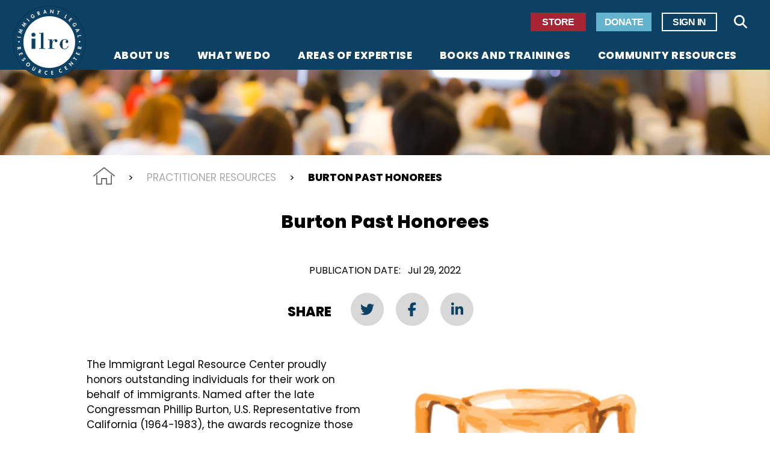

--- FILE ---
content_type: text/html; charset=UTF-8
request_url: https://www.ilrc.org/resources/burton-past-honorees
body_size: 64222
content:
<!DOCTYPE html>
<html lang="en" dir="ltr">
  <head>
    <meta charset="utf-8" />
<meta name="description" content="The Immigrant Legal Resource Center proudly honors outstanding individuals for their work on behalf of immigrants. Named after the late Congressman Phillip Burton, U.S. Representative from California (1964-1983), the awards recognize those who carry on Congressman Burton’s legacy in support of immigrant and human rights. The awards were created with the help of John L. Burton, former Chairman of the California Democratic Party." />
<link rel="canonical" href="https://www.ilrc.org/resources/burton-past-honorees" />
<link rel="shortlink" href="https://www.ilrc.org/node/2560" />
<meta name="Generator" content="Drupal 10 (https://www.drupal.org)" />
<meta name="MobileOptimized" content="width" />
<meta name="HandheldFriendly" content="true" />
<meta name="viewport" content="width=device-width, initial-scale=1.0" />
<link rel="icon" href="/themes/radicati_drupal/favicon.ico" type="image/vnd.microsoft.icon" />
<script src="/sites/default/files/google_tag/general/google_tag.script.js?t8wqql" defer></script>

    <title>Burton Past Honorees | Immigrant Legal Resource Center | ILRC</title>
    <link rel="stylesheet" media="all" href="/sites/default/files/css/css_Nt8ASIcK_bclgOpSE0oCXyeE8pjMs66p9CQbrWrdg1M.css?delta=0&amp;language=en&amp;theme=radicati_drupal&amp;include=eJxFjlkKwzAMRC-kxkcqii3HAm9o7IJ7-oYGkr_ZeIzPDCy3M4T8paPmWxcB-BCQbyauNiuc9SvU2fgw7gku2OyctyfZZu1zz4okgYyDeh76vmYuaX9hrHwi76rF6Ll-GO6MHkeYXSyeHKdVB2FhSPlf_QFiBEdG" />
<link rel="stylesheet" media="all" href="/sites/default/files/css/css_j-gz4jG7HHwt-_Koq_z2aBI2qgQM9dPy_iQ7nmleXno.css?delta=1&amp;language=en&amp;theme=radicati_drupal&amp;include=eJxFjlkKwzAMRC-kxkcqii3HAm9o7IJ7-oYGkr_ZeIzPDCy3M4T8paPmWxcB-BCQbyauNiuc9SvU2fgw7gku2OyctyfZZu1zz4okgYyDeh76vmYuaX9hrHwi76rF6Ll-GO6MHkeYXSyeHKdVB2FhSPlf_QFiBEdG" />
<link rel="stylesheet" media="all" href="/themes/radicati_drupal/dist/css/hip-styles.css?t8wqql" />

    
  </head>
  <body class="path-node page-node-type-resource">
        <a href="#main-content" class="visually-hidden focusable skip-link">
      Skip to main content
    </a>
    <noscript><iframe src="https://www.googletagmanager.com/ns.html?id=GTM-PRNFR2J" height="0" width="0" style="display:none;visibility:hidden"></iframe></noscript>
      <div class="dialog-off-canvas-main-canvas" data-off-canvas-main-canvas>
    
<div id="page" class="layout-container">
  

  <header id="site-header"  class="site-header">

  <div class="site-header__inner ">
    <div class="header-branding">
        <div class="region region-header-branding">
    <div id="block-offcanvastoggle" class="block block-radicati-offcanvas block-off-canvas-toggle">
      
        
          <div class="toggle-wrapper">
  <button class="rad-offcanvas-toggle" aria-label="Toggle Navigation" aria-controls="off-canvas" aria-expanded="false">
              <i class="far fa-bars" aria-hidden="true"></i>
            <span class="sr-only">Menu</span>  </button>
</div>
      </div>
<div id="block-sitebranding" class="block block-system block-system-branding-block">
      
        
      

<a class="site-branding site-branding--" href="/" title="">
          <?xml version="1.0" standalone="no"?>
<!DOCTYPE svg PUBLIC "-//W3C//DTD SVG 20010904//EN"
 "http://www.w3.org/TR/2001/REC-SVG-20010904/DTD/svg10.dtd">
<svg version="1.0" fill="#000000" xmlns="http://www.w3.org/2000/svg"
 width="2381.000000pt" height="2379.000000pt" viewBox="0 0 2381.000000 2379.000000"
 preserveAspectRatio="xMidYMid meet">

 <g class="circle--group" transform="translate(0.000000,2379.000000) scale(0.100000,-0.100000)"
stroke="none">
  <path class="circle circle--ilrc" d="M11310 20560 c0 -6 -47 -10 -120 -10 -73 0 -120 -4 -120 -10 0 -6
-40 -10 -100 -10 -60 0 -100 -4 -100 -10 0 -6 -33 -10 -80 -10 -47 0 -80 -4
-80 -10 0 -6 -30 -10 -70 -10 -40 0 -70 -4 -70 -10 0 -6 -27 -10 -60 -10 -33
0 -60 -4 -60 -10 0 -6 -27 -10 -60 -10 -33 0 -60 -4 -60 -10 0 -5 -22 -10 -50
-10 -27 0 -50 -4 -50 -10 0 -5 -22 -10 -50 -10 -27 0 -50 -4 -50 -10 0 -5 -22
-10 -50 -10 -27 0 -50 -4 -50 -10 0 -5 -18 -10 -40 -10 -22 0 -40 -4 -40 -10
0 -5 -22 -10 -50 -10 -27 0 -50 -4 -50 -10 0 -5 -18 -10 -40 -10 -22 0 -40 -4
-40 -10 0 -5 -18 -10 -40 -10 -22 0 -40 -4 -40 -10 0 -5 -13 -10 -30 -10 -16
0 -30 -4 -30 -10 0 -5 -18 -10 -40 -10 -22 0 -40 -4 -40 -10 0 -5 -18 -10 -40
-10 -22 0 -40 -4 -40 -10 0 -5 -13 -10 -30 -10 -16 0 -30 -4 -30 -10 0 -5 -13
-10 -30 -10 -16 0 -30 -4 -30 -10 0 -5 -13 -10 -30 -10 -16 0 -30 -4 -30 -10
0 -5 -18 -10 -40 -10 -22 0 -40 -4 -40 -10 0 -5 -13 -10 -30 -10 -16 0 -30 -4
-30 -10 0 -5 -13 -10 -30 -10 -16 0 -30 -4 -30 -10 0 -5 -13 -10 -30 -10 -16
0 -30 -4 -30 -10 0 -5 -9 -10 -20 -10 -11 0 -20 -4 -20 -10 0 -5 -13 -10 -30
-10 -16 0 -30 -4 -30 -10 0 -5 -13 -10 -30 -10 -16 0 -30 -4 -30 -10 0 -5 -13
-10 -30 -10 -16 0 -30 -4 -30 -10 0 -5 -9 -10 -20 -10 -11 0 -20 -4 -20 -10 0
-5 -13 -10 -30 -10 -16 0 -30 -4 -30 -10 0 -5 -9 -10 -20 -10 -11 0 -20 -4
-20 -10 0 -5 -13 -10 -30 -10 -16 0 -30 -4 -30 -10 0 -5 -9 -10 -20 -10 -11 0
-20 -4 -20 -10 0 -5 -13 -10 -30 -10 -16 0 -30 -4 -30 -10 0 -5 -9 -10 -20
-10 -11 0 -20 -4 -20 -10 0 -5 -9 -10 -20 -10 -11 0 -20 -4 -20 -10 0 -5 -13
-10 -30 -10 -16 0 -30 -4 -30 -10 0 -5 -9 -10 -20 -10 -11 0 -20 -4 -20 -10 0
-5 -9 -10 -20 -10 -11 0 -20 -4 -20 -10 0 -5 -9 -10 -20 -10 -11 0 -20 -4 -20
-10 0 -5 -9 -10 -20 -10 -11 0 -20 -4 -20 -10 0 -5 -9 -10 -20 -10 -11 0 -20
-4 -20 -10 0 -5 -9 -10 -20 -10 -11 0 -20 -4 -20 -10 0 -5 -13 -10 -30 -10
-16 0 -30 -4 -30 -10 0 -5 -9 -10 -20 -10 -11 0 -20 -4 -20 -10 0 -5 -9 -10
-20 -10 -11 0 -20 -4 -20 -10 0 -5 -9 -10 -20 -10 -11 0 -20 -4 -20 -10 0 -5
-8 -10 -18 -10 -10 0 -24 -9 -32 -20 -8 -11 -22 -20 -32 -20 -10 0 -18 -4 -18
-10 0 -5 -9 -10 -20 -10 -11 0 -20 -4 -20 -10 0 -5 -9 -10 -20 -10 -11 0 -20
-4 -20 -10 0 -5 -9 -10 -20 -10 -11 0 -20 -4 -20 -10 0 -5 -9 -10 -20 -10 -11
0 -20 -4 -20 -10 0 -5 -8 -10 -18 -10 -10 0 -24 -9 -32 -20 -8 -11 -22 -20
-32 -20 -10 0 -18 -4 -18 -10 0 -5 -9 -10 -20 -10 -11 0 -20 -4 -20 -10 0 -5
-8 -10 -18 -10 -10 0 -24 -9 -32 -20 -8 -11 -22 -20 -32 -20 -10 0 -18 -4 -18
-10 0 -5 -8 -10 -18 -10 -10 0 -24 -9 -32 -20 -8 -11 -22 -20 -32 -20 -10 0
-18 -4 -18 -10 0 -5 -8 -10 -18 -10 -10 0 -24 -9 -32 -20 -8 -11 -21 -20 -30
-20 -9 0 -22 -9 -30 -20 -8 -11 -21 -20 -30 -20 -9 0 -22 -9 -30 -20 -8 -11
-22 -20 -32 -20 -10 0 -18 -4 -18 -10 0 -5 -8 -10 -18 -10 -10 0 -24 -9 -32
-20 -8 -11 -21 -20 -28 -20 -8 0 -27 -13 -42 -30 -15 -16 -34 -30 -42 -30 -7
0 -20 -9 -28 -20 -8 -11 -21 -20 -30 -20 -9 0 -22 -9 -30 -20 -8 -11 -21 -20
-28 -20 -8 0 -27 -13 -42 -30 -15 -16 -33 -30 -40 -30 -7 0 -25 -13 -40 -30
-15 -16 -33 -30 -40 -30 -7 0 -25 -13 -40 -30 -15 -16 -33 -30 -40 -30 -6 0
-29 -18 -50 -40 -21 -22 -44 -40 -50 -40 -6 0 -29 -18 -50 -40 -21 -22 -44
-40 -50 -40 -6 0 -33 -22 -60 -50 -27 -27 -54 -50 -60 -50 -6 0 -38 -27 -70
-60 -32 -33 -64 -60 -70 -60 -6 0 -60 -49 -120 -110 -60 -60 -114 -110 -120
-110 -13 0 -300 -287 -300 -300 0 -6 -49 -60 -110 -120 -61 -60 -110 -114
-110 -120 0 -6 -32 -42 -70 -80 -39 -38 -70 -74 -70 -80 0 -6 -22 -33 -50 -60
-27 -27 -50 -54 -50 -60 0 -6 -18 -29 -40 -50 -22 -21 -40 -44 -40 -50 0 -7
-13 -25 -30 -40 -16 -15 -30 -33 -30 -40 0 -7 -13 -25 -30 -40 -16 -15 -30
-33 -30 -40 0 -7 -13 -25 -30 -40 -16 -15 -30 -33 -30 -40 0 -7 -13 -25 -30
-40 -16 -15 -30 -34 -30 -42 0 -7 -9 -20 -20 -28 -11 -8 -20 -21 -20 -28 0 -8
-13 -27 -30 -42 -16 -15 -30 -34 -30 -42 0 -7 -9 -20 -20 -28 -11 -8 -20 -21
-20 -30 0 -9 -9 -22 -20 -30 -11 -8 -20 -21 -20 -30 0 -9 -9 -22 -20 -30 -11
-8 -20 -21 -20 -30 0 -9 -9 -22 -20 -30 -11 -8 -20 -22 -20 -32 0 -10 -4 -18
-10 -18 -5 0 -10 -8 -10 -18 0 -10 -9 -24 -20 -32 -11 -8 -20 -21 -20 -30 0
-9 -9 -22 -20 -30 -11 -8 -20 -22 -20 -32 0 -10 -4 -18 -10 -18 -5 0 -10 -8
-10 -18 0 -10 -9 -24 -20 -32 -11 -8 -20 -22 -20 -32 0 -10 -4 -18 -10 -18 -5
0 -10 -9 -10 -20 0 -11 -4 -20 -10 -20 -5 0 -10 -8 -10 -18 0 -10 -9 -24 -20
-32 -11 -8 -20 -22 -20 -32 0 -10 -4 -18 -10 -18 -5 0 -10 -9 -10 -20 0 -11
-4 -20 -10 -20 -5 0 -10 -9 -10 -20 0 -11 -4 -20 -10 -20 -5 0 -10 -8 -10 -18
0 -10 -9 -24 -20 -32 -11 -8 -20 -22 -20 -32 0 -10 -4 -18 -10 -18 -5 0 -10
-9 -10 -20 0 -11 -4 -20 -10 -20 -5 0 -10 -9 -10 -20 0 -11 -4 -20 -10 -20 -5
0 -10 -9 -10 -20 0 -11 -4 -20 -10 -20 -5 0 -10 -9 -10 -20 0 -11 -4 -20 -10
-20 -5 0 -10 -9 -10 -20 0 -11 -4 -20 -10 -20 -5 0 -10 -9 -10 -20 0 -11 -4
-20 -10 -20 -5 0 -10 -9 -10 -20 0 -11 -4 -20 -10 -20 -5 0 -10 -9 -10 -20 0
-11 -4 -20 -10 -20 -5 0 -10 -9 -10 -20 0 -11 -4 -20 -10 -20 -5 0 -10 -9 -10
-20 0 -11 -4 -20 -10 -20 -5 0 -10 -13 -10 -30 0 -16 -4 -30 -10 -30 -5 0 -10
-9 -10 -20 0 -11 -4 -20 -10 -20 -5 0 -10 -9 -10 -20 0 -11 -4 -20 -10 -20 -5
0 -10 -9 -10 -20 0 -11 -4 -20 -10 -20 -5 0 -10 -13 -10 -30 0 -16 -4 -30 -10
-30 -5 0 -10 -9 -10 -20 0 -11 -4 -20 -10 -20 -5 0 -10 -9 -10 -20 0 -11 -4
-20 -10 -20 -5 0 -10 -13 -10 -30 0 -16 -4 -30 -10 -30 -5 0 -10 -9 -10 -20 0
-11 -4 -20 -10 -20 -5 0 -10 -13 -10 -30 0 -16 -4 -30 -10 -30 -5 0 -10 -9
-10 -20 0 -11 -4 -20 -10 -20 -5 0 -10 -13 -10 -30 0 -16 -4 -30 -10 -30 -5 0
-10 -13 -10 -30 0 -16 -4 -30 -10 -30 -5 0 -10 -9 -10 -20 0 -11 -4 -20 -10
-20 -5 0 -10 -13 -10 -30 0 -16 -4 -30 -10 -30 -5 0 -10 -13 -10 -30 0 -16 -4
-30 -10 -30 -5 0 -10 -13 -10 -30 0 -16 -4 -30 -10 -30 -5 0 -10 -13 -10 -30
0 -16 -4 -30 -10 -30 -5 0 -10 -13 -10 -30 0 -16 -4 -30 -10 -30 -5 0 -10 -13
-10 -30 0 -16 -4 -30 -10 -30 -5 0 -10 -13 -10 -30 0 -16 -4 -30 -10 -30 -5 0
-10 -13 -10 -30 0 -16 -4 -30 -10 -30 -5 0 -10 -18 -10 -40 0 -22 -4 -40 -10
-40 -5 0 -10 -13 -10 -30 0 -16 -4 -30 -10 -30 -5 0 -10 -18 -10 -40 0 -22 -4
-40 -10 -40 -5 0 -10 -13 -10 -30 0 -16 -4 -30 -10 -30 -5 0 -10 -18 -10 -40
0 -22 -4 -40 -10 -40 -5 0 -10 -18 -10 -40 0 -22 -4 -40 -10 -40 -5 0 -10 -22
-10 -50 0 -27 -4 -50 -10 -50 -5 0 -10 -18 -10 -40 0 -22 -4 -40 -10 -40 -5 0
-10 -22 -10 -50 0 -27 -4 -50 -10 -50 -5 0 -10 -18 -10 -40 0 -22 -4 -40 -10
-40 -6 0 -10 -27 -10 -60 0 -33 -4 -60 -10 -60 -5 0 -10 -22 -10 -50 0 -27 -4
-50 -10 -50 -6 0 -10 -27 -10 -60 0 -33 -4 -60 -10 -60 -6 0 -10 -30 -10 -70
0 -40 -4 -70 -10 -70 -6 0 -10 -33 -10 -80 0 -47 -4 -80 -10 -80 -6 0 -10 -33
-10 -80 0 -47 -4 -80 -10 -80 -6 0 -10 -47 -10 -120 0 -73 -4 -120 -10 -120
-6 0 -10 -67 -10 -180 0 -113 -4 -180 -10 -180 -6 0 -10 -110 -10 -310 0 -200
4 -310 10 -310 6 0 10 -67 10 -180 0 -113 4 -180 10 -180 6 0 10 -43 10 -110
0 -67 4 -110 10 -110 6 0 10 -37 10 -90 0 -53 4 -90 10 -90 6 0 10 -30 10 -70
0 -40 4 -70 10 -70 6 0 10 -30 10 -70 0 -40 4 -70 10 -70 6 0 10 -27 10 -60 0
-33 4 -60 10 -60 6 0 10 -27 10 -60 0 -33 4 -60 10 -60 6 0 10 -22 10 -50 0
-27 5 -50 10 -50 6 0 10 -22 10 -50 0 -27 5 -50 10 -50 6 0 10 -22 10 -50 0
-27 5 -50 10 -50 6 0 10 -18 10 -40 0 -22 5 -40 10 -40 6 0 10 -18 10 -40 0
-22 5 -40 10 -40 6 0 10 -18 10 -40 0 -22 5 -40 10 -40 6 0 10 -18 10 -40 0
-22 5 -40 10 -40 6 0 10 -18 10 -40 0 -22 5 -40 10 -40 6 0 10 -13 10 -30 0
-16 5 -30 10 -30 6 0 10 -18 10 -40 0 -22 5 -40 10 -40 6 0 10 -13 10 -30 0
-16 5 -30 10 -30 6 0 10 -18 10 -40 0 -22 5 -40 10 -40 6 0 10 -13 10 -30 0
-16 5 -30 10 -30 6 0 10 -13 10 -30 0 -16 5 -30 10 -30 6 0 10 -13 10 -30 0
-16 5 -30 10 -30 6 0 10 -13 10 -30 0 -16 5 -30 10 -30 6 0 10 -13 10 -30 0
-16 5 -30 10 -30 6 0 10 -13 10 -30 0 -16 5 -30 10 -30 6 0 10 -9 10 -20 0
-11 5 -20 10 -20 6 0 10 -13 10 -30 0 -16 5 -30 10 -30 6 0 10 -13 10 -30 0
-16 5 -30 10 -30 6 0 10 -9 10 -20 0 -11 5 -20 10 -20 6 0 10 -13 10 -30 0
-16 5 -30 10 -30 6 0 10 -9 10 -20 0 -11 5 -20 10 -20 6 0 10 -13 10 -30 0
-16 5 -30 10 -30 6 0 10 -9 10 -20 0 -11 5 -20 10 -20 6 0 10 -13 10 -30 0
-16 5 -30 10 -30 6 0 10 -9 10 -20 0 -11 5 -20 10 -20 6 0 10 -9 10 -20 0 -11
5 -20 10 -20 6 0 10 -9 10 -20 0 -11 5 -20 10 -20 6 0 10 -13 10 -30 0 -16 5
-30 10 -30 6 0 10 -9 10 -20 0 -11 5 -20 10 -20 6 0 10 -9 10 -20 0 -11 5 -20
10 -20 6 0 10 -9 10 -20 0 -11 5 -20 10 -20 6 0 10 -9 10 -20 0 -11 5 -20 10
-20 6 0 10 -9 10 -20 0 -11 5 -20 10 -20 6 0 10 -9 10 -20 0 -11 5 -20 10 -20
6 0 10 -9 10 -20 0 -11 5 -20 10 -20 6 0 10 -9 10 -20 0 -11 5 -20 10 -20 6 0
10 -9 10 -20 0 -11 5 -20 10 -20 6 0 10 -9 10 -20 0 -11 5 -20 10 -20 6 0 10
-9 10 -20 0 -11 5 -20 10 -20 6 0 10 -9 10 -20 0 -11 5 -20 10 -20 6 0 10 -9
10 -20 0 -11 5 -20 10 -20 6 0 10 -9 10 -20 0 -11 5 -20 10 -20 6 0 10 -9 10
-20 0 -11 5 -20 10 -20 6 0 10 -8 10 -18 0 -10 9 -24 20 -32 11 -8 20 -22 20
-32 0 -10 5 -18 10 -18 6 0 10 -9 10 -20 0 -11 5 -20 10 -20 6 0 10 -8 10 -18
0 -10 9 -24 20 -32 11 -8 20 -22 20 -32 0 -10 5 -18 10 -18 6 0 10 -8 10 -18
0 -10 9 -24 20 -32 11 -8 20 -22 20 -32 0 -10 5 -18 10 -18 6 0 10 -8 10 -18
0 -10 9 -24 20 -32 11 -8 20 -21 20 -30 0 -9 9 -22 20 -30 11 -8 20 -22 20
-32 0 -10 5 -18 10 -18 6 0 10 -8 10 -18 0 -10 9 -24 20 -32 11 -8 20 -21 20
-30 0 -9 9 -22 20 -30 11 -8 20 -21 20 -30 0 -9 9 -22 20 -30 11 -8 20 -21 20
-30 0 -9 9 -22 20 -30 11 -8 20 -21 20 -28 0 -8 14 -27 30 -42 17 -15 30 -34
30 -42 0 -7 9 -20 20 -28 11 -8 20 -21 20 -28 0 -8 14 -27 30 -42 17 -15 30
-33 30 -40 0 -7 14 -25 30 -40 17 -15 30 -33 30 -40 0 -7 14 -25 30 -40 17
-15 30 -33 30 -40 0 -6 18 -29 40 -50 22 -21 40 -44 40 -50 0 -6 23 -33 50
-60 27 -27 50 -54 50 -60 0 -6 23 -33 50 -60 28 -27 50 -54 50 -60 0 -6 36
-46 80 -90 44 -44 80 -84 80 -90 0 -13 567 -580 580 -580 6 0 46 -36 90 -80
44 -44 84 -80 90 -80 6 0 38 -27 70 -60 32 -33 64 -60 70 -60 6 0 29 -18 50
-40 21 -22 44 -40 50 -40 6 0 29 -18 50 -40 21 -22 44 -40 50 -40 7 0 25 -13
40 -30 15 -16 33 -30 40 -30 7 0 25 -14 40 -30 15 -17 33 -30 40 -30 7 0 25
-13 40 -30 15 -16 34 -30 42 -30 7 0 20 -9 28 -20 8 -11 21 -20 28 -20 8 0 27
-13 42 -30 15 -16 34 -30 42 -30 7 0 20 -9 28 -20 8 -11 21 -20 30 -20 9 0 22
-9 30 -20 8 -11 21 -20 30 -20 9 0 22 -9 30 -20 8 -11 21 -20 30 -20 9 0 22
-9 30 -20 8 -11 21 -20 30 -20 9 0 22 -9 30 -20 8 -11 22 -20 32 -20 10 0 18
-4 18 -10 0 -5 8 -10 18 -10 10 0 24 -9 32 -20 8 -11 22 -20 32 -20 10 0 18
-4 18 -10 0 -5 8 -10 18 -10 10 0 24 -9 32 -20 8 -11 22 -20 32 -20 10 0 18
-4 18 -10 0 -5 8 -10 18 -10 10 0 24 -9 32 -20 8 -11 22 -20 32 -20 10 0 18
-4 18 -10 0 -5 9 -10 20 -10 11 0 20 -4 20 -10 0 -5 8 -10 18 -10 10 0 24 -9
32 -20 8 -11 22 -20 32 -20 10 0 18 -4 18 -10 0 -5 9 -10 20 -10 11 0 20 -4
20 -10 0 -5 9 -10 20 -10 11 0 20 -4 20 -10 0 -5 9 -10 20 -10 11 0 20 -4 20
-10 0 -5 9 -10 20 -10 11 0 20 -4 20 -10 0 -5 8 -10 18 -10 10 0 24 -9 32 -20
8 -11 22 -20 32 -20 10 0 18 -4 18 -10 0 -5 9 -10 20 -10 11 0 20 -4 20 -10 0
-5 9 -10 20 -10 11 0 20 -4 20 -10 0 -5 9 -10 20 -10 11 0 20 -4 20 -10 0 -5
14 -10 30 -10 17 0 30 -4 30 -10 0 -5 9 -10 20 -10 11 0 20 -4 20 -10 0 -5 9
-10 20 -10 11 0 20 -4 20 -10 0 -5 9 -10 20 -10 11 0 20 -4 20 -10 0 -5 9 -10
20 -10 11 0 20 -4 20 -10 0 -5 9 -10 20 -10 11 0 20 -4 20 -10 0 -5 14 -10 30
-10 17 0 30 -4 30 -10 0 -5 9 -10 20 -10 11 0 20 -4 20 -10 0 -5 9 -10 20 -10
11 0 20 -4 20 -10 0 -5 14 -10 30 -10 17 0 30 -4 30 -10 0 -5 9 -10 20 -10 11
0 20 -4 20 -10 0 -5 9 -10 20 -10 11 0 20 -4 20 -10 0 -5 14 -10 30 -10 17 0
30 -4 30 -10 0 -5 14 -10 30 -10 17 0 30 -4 30 -10 0 -5 9 -10 20 -10 11 0 20
-4 20 -10 0 -5 14 -10 30 -10 17 0 30 -4 30 -10 0 -5 9 -10 20 -10 11 0 20 -4
20 -10 0 -5 14 -10 30 -10 17 0 30 -4 30 -10 0 -5 14 -10 30 -10 17 0 30 -4
30 -10 0 -5 14 -10 30 -10 17 0 30 -4 30 -10 0 -5 14 -10 30 -10 17 0 30 -4
30 -10 0 -5 14 -10 30 -10 17 0 30 -4 30 -10 0 -5 14 -10 30 -10 17 0 30 -4
30 -10 0 -5 14 -10 30 -10 17 0 30 -4 30 -10 0 -5 14 -10 30 -10 17 0 30 -4
30 -10 0 -5 18 -10 40 -10 22 0 40 -4 40 -10 0 -5 14 -10 30 -10 17 0 30 -4
30 -10 0 -5 18 -10 40 -10 22 0 40 -4 40 -10 0 -5 14 -10 30 -10 17 0 30 -4
30 -10 0 -5 18 -10 40 -10 22 0 40 -4 40 -10 0 -5 18 -10 40 -10 22 0 40 -4
40 -10 0 -5 18 -10 40 -10 22 0 40 -4 40 -10 0 -5 23 -10 50 -10 28 0 50 -4
50 -10 0 -5 18 -10 40 -10 22 0 40 -4 40 -10 0 -5 23 -10 50 -10 28 0 50 -4
50 -10 0 -5 23 -10 50 -10 28 0 50 -4 50 -10 0 -6 27 -10 60 -10 33 0 60 -4
60 -10 0 -6 27 -10 60 -10 33 0 60 -4 60 -10 0 -6 30 -10 70 -10 40 0 70 -4
70 -10 0 -6 30 -10 70 -10 40 0 70 -4 70 -10 0 -6 37 -10 90 -10 53 0 90 -4
90 -10 0 -6 40 -10 100 -10 60 0 100 -4 100 -10 0 -6 60 -10 160 -10 100 0
160 -4 160 -10 0 -6 140 -10 400 -10 260 0 400 4 400 10 0 6 60 10 160 10 100
0 160 4 160 10 0 6 40 10 100 10 60 0 100 4 100 10 0 6 37 10 90 10 53 0 90 4
90 10 0 6 30 10 70 10 40 0 70 4 70 10 0 6 30 10 70 10 40 0 70 4 70 10 0 6
27 10 60 10 33 0 60 4 60 10 0 6 23 10 50 10 28 0 50 5 50 10 0 6 27 10 60 10
33 0 60 4 60 10 0 6 18 10 40 10 22 0 40 5 40 10 0 6 23 10 50 10 28 0 50 5
50 10 0 6 18 10 40 10 22 0 40 5 40 10 0 6 23 10 50 10 28 0 50 5 50 10 0 6
18 10 40 10 22 0 40 5 40 10 0 6 14 10 30 10 17 0 30 5 30 10 0 6 18 10 40 10
22 0 40 5 40 10 0 6 18 10 40 10 22 0 40 5 40 10 0 6 14 10 30 10 17 0 30 5
30 10 0 6 14 10 30 10 17 0 30 5 30 10 0 6 18 10 40 10 22 0 40 5 40 10 0 6
14 10 30 10 17 0 30 5 30 10 0 6 14 10 30 10 17 0 30 5 30 10 0 6 14 10 30 10
17 0 30 5 30 10 0 6 14 10 30 10 17 0 30 5 30 10 0 6 14 10 30 10 17 0 30 5
30 10 0 6 14 10 30 10 17 0 30 5 30 10 0 6 9 10 20 10 11 0 20 5 20 10 0 6 14
10 30 10 17 0 30 5 30 10 0 6 14 10 30 10 17 0 30 5 30 10 0 6 9 10 20 10 11
0 20 5 20 10 0 6 14 10 30 10 17 0 30 5 30 10 0 6 9 10 20 10 11 0 20 5 20 10
0 6 14 10 30 10 17 0 30 5 30 10 0 6 9 10 20 10 11 0 20 5 20 10 0 6 14 10 30
10 17 0 30 5 30 10 0 6 9 10 20 10 11 0 20 5 20 10 0 6 9 10 20 10 11 0 20 5
20 10 0 6 9 10 20 10 11 0 20 5 20 10 0 6 14 10 30 10 17 0 30 5 30 10 0 6 9
10 20 10 11 0 20 5 20 10 0 6 9 10 20 10 11 0 20 5 20 10 0 6 9 10 20 10 11 0
20 5 20 10 0 6 9 10 20 10 11 0 20 5 20 10 0 6 9 10 20 10 11 0 20 5 20 10 0
6 9 10 20 10 11 0 20 5 20 10 0 6 9 10 20 10 11 0 20 5 20 10 0 6 9 10 20 10
11 0 20 5 20 10 0 6 9 10 20 10 11 0 20 5 20 10 0 6 9 10 20 10 11 0 20 5 20
10 0 6 9 10 20 10 11 0 20 5 20 10 0 6 9 10 20 10 11 0 20 5 20 10 0 6 9 10
20 10 11 0 20 5 20 10 0 6 9 10 20 10 11 0 20 5 20 10 0 6 9 10 20 10 11 0 20
5 20 10 0 6 8 10 18 10 10 0 24 9 32 20 8 11 22 20 32 20 10 0 18 5 18 10 0 6
9 10 20 10 11 0 20 5 20 10 0 6 8 10 18 10 10 0 24 9 32 20 8 11 22 20 32 20
10 0 18 5 18 10 0 6 8 10 18 10 10 0 24 9 32 20 8 11 22 20 32 20 10 0 18 5
18 10 0 6 8 10 18 10 10 0 24 9 32 20 8 11 21 20 30 20 9 0 22 9 30 20 8 11
22 20 32 20 10 0 18 5 18 10 0 6 8 10 18 10 10 0 24 9 32 20 8 11 21 20 30 20
9 0 22 9 30 20 8 11 21 20 30 20 9 0 22 9 30 20 8 11 21 20 28 20 8 0 27 14
42 30 15 17 34 30 42 30 7 0 20 9 28 20 8 11 21 20 28 20 8 0 27 14 42 30 15
17 34 30 42 30 7 0 20 9 28 20 8 11 21 20 28 20 8 0 27 14 42 30 15 17 33 30
40 30 6 0 29 18 50 40 21 22 44 40 50 40 6 0 29 18 50 40 21 22 44 40 50 40 6
0 29 18 50 40 21 22 44 40 50 40 6 0 38 27 70 60 32 33 64 60 70 60 6 0 51 40
100 90 49 49 94 90 100 90 13 0 500 487 500 500 0 6 41 51 90 100 50 49 90 94
90 100 0 6 23 33 50 60 28 27 50 54 50 60 0 6 23 33 50 60 28 27 50 54 50 60
0 6 18 29 40 50 22 21 40 44 40 50 0 7 14 25 30 40 17 15 30 33 30 40 0 7 14
25 30 40 17 15 30 33 30 40 0 7 14 25 30 40 17 15 30 33 30 40 0 7 14 25 30
40 17 15 30 34 30 42 0 7 9 20 20 28 11 8 20 21 20 30 0 9 9 22 20 30 11 8 20
21 20 30 0 9 9 22 20 30 11 8 20 21 20 30 0 9 9 22 20 30 11 8 20 21 20 30 0
9 9 22 20 30 11 8 20 21 20 30 0 9 9 22 20 30 11 8 20 21 20 30 0 9 9 22 20
30 11 8 20 22 20 32 0 10 5 18 10 18 6 0 10 8 10 18 0 10 9 24 20 32 11 8 20
22 20 32 0 10 5 18 10 18 6 0 10 8 10 18 0 10 9 24 20 32 11 8 20 22 20 32 0
10 5 18 10 18 6 0 10 8 10 18 0 10 9 24 20 32 11 8 20 22 20 32 0 10 5 18 10
18 6 0 10 9 10 20 0 11 5 20 10 20 6 0 10 9 10 20 0 11 5 20 10 20 6 0 10 8
10 18 0 10 9 24 20 32 11 8 20 22 20 32 0 10 5 18 10 18 6 0 10 9 10 20 0 11
5 20 10 20 6 0 10 9 10 20 0 11 5 20 10 20 6 0 10 9 10 20 0 11 5 20 10 20 6
0 10 9 10 20 0 11 5 20 10 20 6 0 10 9 10 20 0 11 5 20 10 20 6 0 10 9 10 20
0 11 5 20 10 20 6 0 10 9 10 20 0 11 5 20 10 20 6 0 10 9 10 20 0 11 5 20 10
20 6 0 10 9 10 20 0 11 5 20 10 20 6 0 10 9 10 20 0 11 5 20 10 20 6 0 10 9
10 20 0 11 5 20 10 20 6 0 10 14 10 30 0 17 5 30 10 30 6 0 10 9 10 20 0 11 5
20 10 20 6 0 10 9 10 20 0 11 5 20 10 20 6 0 10 9 10 20 0 11 5 20 10 20 6 0
10 14 10 30 0 17 5 30 10 30 6 0 10 9 10 20 0 11 5 20 10 20 6 0 10 9 10 20 0
11 5 20 10 20 6 0 10 14 10 30 0 17 5 30 10 30 6 0 10 9 10 20 0 11 5 20 10
20 6 0 10 14 10 30 0 17 5 30 10 30 6 0 10 9 10 20 0 11 5 20 10 20 6 0 10 14
10 30 0 17 5 30 10 30 6 0 10 9 10 20 0 11 5 20 10 20 6 0 10 14 10 30 0 17 5
30 10 30 6 0 10 14 10 30 0 17 5 30 10 30 6 0 10 14 10 30 0 17 5 30 10 30 6
0 10 14 10 30 0 17 5 30 10 30 6 0 10 14 10 30 0 17 5 30 10 30 6 0 10 14 10
30 0 17 5 30 10 30 6 0 10 14 10 30 0 17 5 30 10 30 6 0 10 14 10 30 0 17 5
30 10 30 6 0 10 14 10 30 0 17 5 30 10 30 6 0 10 18 10 40 0 22 5 40 10 40 6
0 10 14 10 30 0 17 5 30 10 30 6 0 10 18 10 40 0 22 5 40 10 40 6 0 10 18 10
40 0 22 5 40 10 40 6 0 10 14 10 30 0 17 5 30 10 30 6 0 10 23 10 50 0 28 5
50 10 50 6 0 10 18 10 40 0 22 5 40 10 40 6 0 10 18 10 40 0 22 5 40 10 40 6
0 10 23 10 50 0 28 5 50 10 50 6 0 10 23 10 50 0 28 5 50 10 50 6 0 10 23 10
50 0 28 5 50 10 50 6 0 10 27 10 60 0 33 4 60 10 60 6 0 10 27 10 60 0 33 4
60 10 60 6 0 10 30 10 70 0 40 4 70 10 70 6 0 10 33 10 80 0 47 4 80 10 80 6
0 10 37 10 90 0 53 4 90 10 90 6 0 10 43 10 110 0 67 4 110 10 110 6 0 10 80
10 220 0 140 4 220 10 220 6 0 10 73 10 200 0 127 -4 200 -10 200 -6 0 -10 77
-10 210 0 133 -4 210 -10 210 -6 0 -10 47 -10 120 0 73 -4 120 -10 120 -6 0
-10 37 -10 90 0 53 -4 90 -10 90 -6 0 -10 33 -10 80 0 47 -4 80 -10 80 -6 0
-10 30 -10 70 0 40 -4 70 -10 70 -6 0 -10 27 -10 60 0 33 -4 60 -10 60 -5 0
-10 23 -10 50 0 28 -4 50 -10 50 -6 0 -10 27 -10 60 0 33 -4 60 -10 60 -5 0
-10 23 -10 50 0 28 -4 50 -10 50 -5 0 -10 18 -10 40 0 22 -4 40 -10 40 -5 0
-10 23 -10 50 0 28 -4 50 -10 50 -5 0 -10 18 -10 40 0 22 -4 40 -10 40 -5 0
-10 18 -10 40 0 22 -4 40 -10 40 -5 0 -10 18 -10 40 0 22 -4 40 -10 40 -5 0
-10 18 -10 40 0 22 -4 40 -10 40 -5 0 -10 14 -10 30 0 17 -4 30 -10 30 -5 0
-10 18 -10 40 0 22 -4 40 -10 40 -5 0 -10 14 -10 30 0 17 -4 30 -10 30 -5 0
-10 14 -10 30 0 17 -4 30 -10 30 -5 0 -10 18 -10 40 0 22 -4 40 -10 40 -5 0
-10 14 -10 30 0 17 -4 30 -10 30 -5 0 -10 14 -10 30 0 17 -4 30 -10 30 -5 0
-10 14 -10 30 0 17 -4 30 -10 30 -5 0 -10 14 -10 30 0 17 -4 30 -10 30 -5 0
-10 14 -10 30 0 17 -4 30 -10 30 -5 0 -10 9 -10 20 0 11 -4 20 -10 20 -5 0
-10 14 -10 30 0 17 -4 30 -10 30 -5 0 -10 14 -10 30 0 17 -4 30 -10 30 -5 0
-10 9 -10 20 0 11 -4 20 -10 20 -5 0 -10 14 -10 30 0 17 -4 30 -10 30 -5 0
-10 9 -10 20 0 11 -4 20 -10 20 -5 0 -10 14 -10 30 0 17 -4 30 -10 30 -5 0
-10 9 -10 20 0 11 -4 20 -10 20 -5 0 -10 14 -10 30 0 17 -4 30 -10 30 -5 0
-10 9 -10 20 0 11 -4 20 -10 20 -5 0 -10 9 -10 20 0 11 -4 20 -10 20 -5 0 -10
14 -10 30 0 17 -4 30 -10 30 -5 0 -10 9 -10 20 0 11 -4 20 -10 20 -5 0 -10 9
-10 20 0 11 -4 20 -10 20 -5 0 -10 9 -10 20 0 11 -4 20 -10 20 -5 0 -10 9 -10
20 0 11 -4 20 -10 20 -5 0 -10 9 -10 20 0 11 -4 20 -10 20 -5 0 -10 9 -10 20
0 11 -4 20 -10 20 -5 0 -10 14 -10 30 0 17 -4 30 -10 30 -5 0 -10 9 -10 20 0
11 -4 20 -10 20 -5 0 -10 9 -10 20 0 11 -4 20 -10 20 -5 0 -10 8 -10 18 0 10
-9 24 -20 32 -11 8 -20 22 -20 32 0 10 -4 18 -10 18 -5 0 -10 9 -10 20 0 11
-4 20 -10 20 -5 0 -10 9 -10 20 0 11 -4 20 -10 20 -5 0 -10 9 -10 20 0 11 -4
20 -10 20 -5 0 -10 9 -10 20 0 11 -4 20 -10 20 -5 0 -10 9 -10 20 0 11 -4 20
-10 20 -5 0 -10 8 -10 18 0 10 -9 24 -20 32 -11 8 -20 22 -20 32 0 10 -4 18
-10 18 -5 0 -10 9 -10 20 0 11 -4 20 -10 20 -5 0 -10 8 -10 18 0 10 -9 24 -20
32 -11 8 -20 22 -20 32 0 10 -4 18 -10 18 -5 0 -10 8 -10 18 0 10 -9 24 -20
32 -11 8 -20 22 -20 32 0 10 -4 18 -10 18 -5 0 -10 8 -10 18 0 10 -9 24 -20
32 -11 8 -20 21 -20 30 0 9 -9 22 -20 30 -11 8 -20 21 -20 30 0 9 -9 22 -20
30 -11 8 -20 21 -20 30 0 9 -9 22 -20 30 -11 8 -20 21 -20 30 0 9 -9 22 -20
30 -11 8 -20 21 -20 30 0 9 -9 22 -20 30 -11 8 -20 21 -20 30 0 9 -9 22 -20
30 -11 8 -20 21 -20 28 0 8 -13 27 -30 42 -16 15 -30 34 -30 42 0 7 -9 20 -20
28 -11 8 -20 21 -20 28 0 8 -13 27 -30 42 -16 15 -30 33 -30 40 0 7 -13 25
-30 40 -17 15 -30 33 -30 40 0 6 -18 29 -40 50 -22 21 -40 44 -40 50 0 6 -18
29 -40 50 -22 21 -40 44 -40 50 0 6 -23 33 -50 60 -27 27 -50 54 -50 60 0 6
-31 42 -70 80 -38 38 -70 74 -70 80 0 13 -707 720 -721 720 -5 0 -37 27 -69
60 -32 33 -64 60 -70 60 -6 0 -38 27 -70 60 -32 33 -64 60 -70 60 -6 0 -29 18
-50 40 -21 22 -44 40 -50 40 -7 0 -25 14 -40 30 -15 17 -33 30 -40 30 -6 0
-29 18 -50 40 -21 22 -45 40 -52 40 -7 0 -20 9 -28 20 -8 11 -21 20 -28 20 -8
0 -27 14 -42 30 -15 17 -33 30 -40 30 -7 0 -25 14 -40 30 -15 17 -34 30 -42
30 -7 0 -20 9 -28 20 -8 11 -21 20 -30 20 -9 0 -22 9 -30 20 -8 11 -21 20 -30
20 -9 0 -22 9 -30 20 -8 11 -21 20 -30 20 -9 0 -22 9 -30 20 -8 11 -21 20 -30
20 -9 0 -22 9 -30 20 -8 11 -21 20 -30 20 -9 0 -22 9 -30 20 -8 11 -22 20 -32
20 -10 0 -18 5 -18 10 0 6 -8 10 -18 10 -10 0 -24 9 -32 20 -8 11 -22 20 -32
20 -10 0 -18 5 -18 10 0 6 -8 10 -18 10 -10 0 -24 9 -32 20 -8 11 -22 20 -32
20 -10 0 -18 5 -18 10 0 6 -8 10 -18 10 -10 0 -24 9 -32 20 -8 11 -22 20 -32
20 -10 0 -18 5 -18 10 0 6 -9 10 -20 10 -11 0 -20 5 -20 10 0 6 -8 10 -18 10
-10 0 -24 9 -32 20 -8 11 -22 20 -32 20 -10 0 -18 5 -18 10 0 6 -9 10 -20 10
-11 0 -20 5 -20 10 0 6 -9 10 -20 10 -11 0 -20 5 -20 10 0 6 -9 10 -20 10 -11
0 -20 5 -20 10 0 6 -9 10 -20 10 -11 0 -20 5 -20 10 0 6 -9 10 -20 10 -11 0
-20 5 -20 10 0 6 -9 10 -20 10 -11 0 -20 5 -20 10 0 6 -9 10 -20 10 -11 0 -20
5 -20 10 0 6 -9 10 -20 10 -11 0 -20 5 -20 10 0 6 -9 10 -20 10 -11 0 -20 5
-20 10 0 6 -9 10 -20 10 -11 0 -20 5 -20 10 0 6 -9 10 -20 10 -11 0 -20 5 -20
10 0 6 -9 10 -20 10 -11 0 -20 5 -20 10 0 6 -9 10 -20 10 -11 0 -20 5 -20 10
0 6 -9 10 -20 10 -11 0 -20 5 -20 10 0 6 -9 10 -20 10 -11 0 -20 5 -20 10 0 6
-13 10 -30 10 -16 0 -30 5 -30 10 0 6 -9 10 -20 10 -11 0 -20 5 -20 10 0 6 -9
10 -20 10 -11 0 -20 5 -20 10 0 6 -13 10 -30 10 -16 0 -30 5 -30 10 0 6 -9 10
-20 10 -11 0 -20 5 -20 10 0 6 -9 10 -20 10 -11 0 -20 5 -20 10 0 6 -13 10
-30 10 -16 0 -30 5 -30 10 0 6 -9 10 -20 10 -11 0 -20 5 -20 10 0 6 -13 10
-30 10 -16 0 -30 5 -30 10 0 6 -13 10 -30 10 -16 0 -30 5 -30 10 0 6 -9 10
-20 10 -11 0 -20 5 -20 10 0 6 -13 10 -30 10 -16 0 -30 5 -30 10 0 6 -13 10
-30 10 -16 0 -30 5 -30 10 0 6 -13 10 -30 10 -16 0 -30 5 -30 10 0 6 -13 10
-30 10 -16 0 -30 5 -30 10 0 6 -13 10 -30 10 -16 0 -30 5 -30 10 0 6 -13 10
-30 10 -16 0 -30 5 -30 10 0 6 -13 10 -30 10 -16 0 -30 5 -30 10 0 6 -13 10
-30 10 -16 0 -30 5 -30 10 0 6 -13 10 -30 10 -16 0 -30 5 -30 10 0 6 -18 10
-40 10 -22 0 -40 5 -40 10 0 6 -13 10 -30 10 -16 0 -30 5 -30 10 0 6 -18 10
-40 10 -22 0 -40 5 -40 10 0 6 -18 10 -40 10 -22 0 -40 5 -40 10 0 6 -13 10
-30 10 -16 0 -30 5 -30 10 0 6 -22 10 -50 10 -27 0 -50 5 -50 10 0 6 -18 10
-40 10 -22 0 -40 5 -40 10 0 6 -18 10 -40 10 -22 0 -40 5 -40 10 0 6 -22 10
-50 10 -27 0 -50 5 -50 10 0 6 -22 10 -50 10 -27 0 -50 5 -50 10 0 6 -22 10
-50 10 -27 0 -50 5 -50 10 0 6 -27 10 -60 10 -33 0 -60 4 -60 10 0 6 -27 10
-60 10 -33 0 -60 4 -60 10 0 6 -30 10 -70 10 -40 0 -70 4 -70 10 0 6 -33 10
-80 10 -47 0 -80 4 -80 10 0 6 -40 10 -100 10 -60 0 -100 4 -100 10 0 6 -47
10 -120 10 -73 0 -120 4 -120 10 0 7 -200 10 -580 10 -380 0 -580 -3 -580 -10z
m-1380 -8100 l0 -2630 290 0 290 0 0 -100 0 -100 -1020 0 -1020 0 0 100 0 100
300 0 300 0 0 2470 0 2470 -290 0 -290 0 0 100 0 100 310 0 c200 0 310 4 310
10 0 6 43 10 110 10 67 0 110 4 110 10 0 6 37 10 90 10 53 0 90 4 90 10 0 6
30 10 70 10 40 0 70 4 70 10 0 6 27 10 60 10 33 0 60 4 60 10 0 6 27 10 60 10
33 0 60 4 60 10 0 6 9 10 20 10 20 0 20 -7 20 -2630z m-3200 2560 c0 -5 14
-10 30 -10 17 0 30 -4 30 -10 0 -5 14 -10 30 -10 17 0 30 -4 30 -10 0 -5 9
-10 20 -10 11 0 20 -4 20 -10 0 -5 8 -10 18 -10 10 0 24 -9 32 -20 8 -11 20
-20 27 -20 17 0 163 -146 163 -163 0 -7 9 -19 20 -27 11 -8 20 -22 20 -32 0
-10 5 -18 10 -18 6 0 10 -9 10 -20 0 -11 5 -20 10 -20 6 0 10 -9 10 -20 0 -11
5 -20 10 -20 6 0 10 -18 10 -40 0 -22 5 -40 10 -40 6 0 10 -60 10 -160 0 -100
-4 -160 -10 -160 -5 0 -10 -13 -10 -30 0 -16 -4 -30 -10 -30 -5 0 -10 -9 -10
-20 0 -11 -4 -20 -10 -20 -5 0 -10 -9 -10 -20 0 -11 -4 -20 -10 -20 -5 0 -10
-9 -10 -20 0 -11 -4 -20 -10 -20 -5 0 -10 -7 -10 -16 0 -8 -18 -33 -40 -54
-22 -21 -40 -46 -40 -54 0 -9 -7 -16 -16 -16 -8 0 -33 -18 -54 -40 -21 -22
-46 -40 -54 -40 -9 0 -16 -4 -16 -10 0 -5 -9 -10 -20 -10 -11 0 -20 -4 -20
-10 0 -5 -9 -10 -20 -10 -11 0 -20 -4 -20 -10 0 -5 -9 -10 -20 -10 -11 0 -20
-4 -20 -10 0 -5 -13 -10 -30 -10 -16 0 -30 -4 -30 -10 0 -6 -33 -10 -79 -10
-54 0 -81 -4 -85 -12 -5 -10 -7 -10 -12 0 -4 8 -31 12 -85 12 -46 0 -79 4 -79
10 0 6 -13 10 -30 10 -16 0 -30 5 -30 10 0 6 -9 10 -20 10 -11 0 -20 5 -20 10
0 6 -9 10 -20 10 -11 0 -20 5 -20 10 0 6 -9 10 -20 10 -11 0 -20 5 -20 10 0 6
-7 10 -15 10 -19 0 -185 164 -185 183 0 7 -9 19 -20 27 -11 8 -20 22 -20 32 0
10 -4 18 -10 18 -5 0 -10 9 -10 20 0 11 -4 20 -10 20 -5 0 -10 9 -10 20 0 11
-4 20 -10 20 -5 0 -10 18 -10 40 0 22 -4 40 -10 40 -6 0 -10 57 -10 150 0 93
4 150 10 150 6 0 10 14 10 30 0 17 5 30 10 30 6 0 10 14 10 30 0 17 5 30 10
30 6 0 10 9 10 20 0 11 5 20 10 20 6 0 10 8 10 18 0 10 9 24 20 32 11 8 20 20
20 27 0 17 146 163 163 163 7 0 19 9 27 20 8 11 22 20 32 20 10 0 18 5 18 10
0 6 9 10 20 10 11 0 20 5 20 10 0 6 14 10 30 10 17 0 30 5 30 10 0 6 14 10 30
10 17 0 30 5 30 10 0 6 57 10 150 10 93 0 150 -4 150 -10z m460 -3680 l0
-1710 -596 0 c-503 0 -598 2 -610 14 -12 13 -14 254 -14 1710 l0 1696 610 0
610 0 0 -1710z m6880 1500 c0 -6 27 -10 60 -10 33 0 60 -4 60 -10 0 -5 14 -10
30 -10 17 0 30 -4 30 -10 0 -5 14 -10 30 -10 17 0 30 -4 30 -10 0 -5 9 -10 20
-10 11 0 20 -4 20 -10 0 -5 8 -10 18 -10 10 0 24 -9 32 -20 8 -11 20 -20 27
-20 17 0 103 -86 103 -103 0 -7 9 -19 20 -27 11 -8 20 -22 20 -32 0 -10 5 -18
10 -18 6 0 10 -13 10 -30 0 -16 5 -30 10 -30 6 0 10 -57 10 -150 0 -93 -4
-150 -10 -150 -5 0 -10 -9 -10 -20 0 -11 -4 -20 -10 -20 -5 0 -10 -9 -10 -20
0 -11 -4 -20 -10 -20 -5 0 -10 -7 -10 -15 0 -19 -84 -105 -103 -105 -7 0 -19
-9 -27 -20 -8 -12 -26 -20 -42 -20 -15 0 -28 -4 -28 -10 0 -5 -13 -10 -30 -10
-16 0 -30 -4 -30 -10 0 -6 -30 -10 -70 -10 -40 0 -70 -4 -70 -10 0 -5 -9 -10
-20 -10 -11 0 -20 5 -20 10 0 6 -27 10 -60 10 -33 0 -60 4 -60 10 0 6 -9 10
-20 10 -11 0 -20 5 -20 10 0 6 -7 10 -15 10 -20 0 -145 125 -145 145 0 8 -4
15 -10 15 -5 0 -10 9 -10 20 0 11 -4 20 -10 20 -5 0 -10 14 -10 30 0 17 -4 30
-10 30 -6 0 -10 27 -10 60 0 33 4 60 10 60 6 0 10 27 10 60 0 33 4 60 10 60
21 0 10 70 -15 95 -25 25 -95 36 -95 15 0 -5 -18 -10 -40 -10 -22 0 -40 -4
-40 -10 0 -5 -9 -10 -20 -10 -11 0 -20 -4 -20 -10 0 -5 -7 -10 -15 -10 -17 0
-285 -264 -285 -281 0 -6 -13 -24 -30 -39 -16 -15 -30 -35 -30 -44 0 -9 -4
-16 -10 -16 -5 0 -10 -8 -10 -18 0 -10 -9 -24 -20 -32 -11 -8 -20 -22 -20 -32
0 -10 -4 -18 -10 -18 -5 0 -10 -9 -10 -20 0 -11 -4 -20 -10 -20 -5 0 -10 -13
-10 -30 0 -16 -4 -30 -10 -30 -5 0 -10 -9 -10 -20 0 -11 -4 -20 -10 -20 -5 0
-10 -13 -10 -30 0 -16 -4 -30 -10 -30 -5 0 -10 -13 -10 -30 0 -16 -4 -30 -10
-30 -5 0 -10 -13 -10 -30 0 -16 -4 -30 -10 -30 -5 0 -10 -18 -10 -40 0 -22 -4
-40 -10 -40 -5 0 -10 -22 -10 -50 0 -27 -4 -50 -10 -50 -5 0 -10 -22 -10 -50
0 -27 -4 -50 -10 -50 -6 0 -10 -30 -10 -70 0 -40 -4 -70 -10 -70 -6 0 -10 -43
-10 -110 0 -67 -4 -110 -10 -110 -7 0 -10 -210 -10 -610 l0 -610 360 0 360 0
0 -86 c0 -61 -4 -90 -14 -100 -12 -12 -163 -14 -1030 -14 l-1016 0 0 100 0
100 226 0 c182 0 228 3 240 14 12 13 14 210 14 1380 l0 1366 -256 0 c-208 0
-258 3 -270 14 -10 10 -14 39 -14 100 l0 86 320 0 c207 0 320 4 320 10 0 6 90
10 250 10 160 0 250 4 250 10 0 6 50 10 130 10 l130 0 0 -430 c0 -280 3 -430
10 -430 6 0 10 8 10 18 0 10 9 24 20 32 11 8 20 22 20 32 0 10 5 18 10 18 6 0
10 8 10 18 0 10 9 24 20 32 11 8 20 21 20 30 0 9 9 22 20 30 11 8 20 22 20 32
0 10 5 18 10 18 6 0 10 7 10 16 0 9 14 29 30 44 17 15 30 33 30 40 0 7 14 25
30 40 17 15 30 33 30 39 0 16 247 261 263 261 7 0 19 9 27 20 8 11 22 20 32
20 10 0 18 5 18 10 0 6 9 10 20 10 11 0 20 5 20 10 0 6 9 10 20 10 11 0 20 5
20 10 0 6 9 10 20 10 11 0 20 5 20 10 0 6 14 10 30 10 17 0 30 5 30 10 0 6 14
10 30 10 17 0 30 5 30 10 0 6 27 10 60 10 33 0 60 4 60 10 0 6 40 10 100 10
60 0 100 -4 100 -10z m3120 0 c0 -6 37 -10 90 -10 53 0 90 -4 90 -10 0 -5 23
-10 50 -10 28 0 50 -4 50 -10 0 -5 18 -10 40 -10 22 0 40 -4 40 -10 0 -5 14
-10 30 -10 17 0 30 -4 30 -10 0 -5 14 -10 30 -10 17 0 30 -4 30 -10 0 -5 14
-10 30 -10 17 0 30 -4 30 -10 0 -5 9 -10 20 -10 11 0 20 -4 20 -10 0 -5 9 -10
20 -10 11 0 20 -4 20 -10 0 -5 9 -10 20 -10 11 0 20 -4 20 -10 0 -5 8 -10 18
-10 10 0 24 -9 32 -20 8 -11 21 -20 28 -20 7 0 31 -18 52 -40 21 -22 43 -40
50 -40 14 0 60 -46 60 -61 0 -6 14 -24 30 -39 17 -15 30 -34 30 -42 0 -7 9
-20 20 -28 11 -8 20 -22 20 -32 0 -10 5 -18 10 -18 6 0 10 -13 10 -30 0 -16 5
-30 10 -30 6 0 10 -13 10 -30 0 -16 5 -30 10 -30 6 0 10 -53 10 -140 0 -87 -4
-140 -10 -140 -5 0 -10 -13 -10 -30 0 -16 -4 -30 -10 -30 -5 0 -10 -9 -10 -20
0 -11 -4 -20 -10 -20 -5 0 -10 -8 -10 -18 0 -10 -9 -24 -20 -32 -11 -8 -20
-20 -20 -27 0 -19 -86 -103 -105 -103 -8 0 -15 -4 -15 -10 0 -5 -9 -10 -20
-10 -11 0 -20 -4 -20 -10 0 -5 -9 -10 -20 -10 -11 0 -20 -4 -20 -10 0 -6 -43
-10 -110 -10 -67 0 -110 4 -110 10 0 6 -22 10 -50 10 -27 0 -50 5 -50 10 0 6
-9 10 -20 10 -11 0 -20 5 -20 10 0 6 -9 10 -20 10 -11 0 -20 5 -20 10 0 6 -7
10 -15 10 -19 0 -105 84 -105 103 0 7 -9 19 -20 27 -12 8 -20 26 -20 42 0 15
-4 28 -10 28 -6 0 -10 43 -10 110 0 67 4 110 10 110 6 0 10 9 10 20 0 11 5 20
10 20 6 0 10 7 10 16 0 9 14 29 30 44 17 15 30 35 30 44 0 9 7 16 15 16 19 0
85 64 85 82 0 8 9 20 20 28 16 12 20 26 20 72 0 32 -4 58 -10 58 -5 0 -10 7
-10 15 0 20 -65 85 -85 85 -8 0 -15 5 -15 10 0 6 -9 10 -20 10 -11 0 -20 5
-20 10 0 6 -9 10 -20 10 -11 0 -20 5 -20 10 0 6 -13 10 -30 10 -16 0 -30 5
-30 10 0 6 -18 10 -40 10 -22 0 -40 5 -40 10 0 6 -27 10 -60 10 -33 0 -60 4
-60 10 0 6 -40 10 -100 10 -60 0 -100 -4 -100 -10 0 -6 -27 -10 -60 -10 -33 0
-60 -4 -60 -10 0 -5 -13 -10 -30 -10 -16 0 -30 -4 -30 -10 0 -5 -9 -10 -20
-10 -11 0 -20 -4 -20 -10 0 -5 -9 -10 -20 -10 -11 0 -20 -4 -20 -10 0 -5 -8
-10 -18 -10 -10 0 -24 -9 -32 -20 -8 -11 -20 -20 -28 -20 -7 0 -28 -16 -47
-35 -19 -19 -35 -40 -35 -47 0 -8 -9 -20 -20 -28 -11 -8 -20 -22 -20 -32 0
-10 -4 -18 -10 -18 -5 0 -10 -9 -10 -20 0 -11 -4 -20 -10 -20 -5 0 -10 -9 -10
-20 0 -11 -4 -20 -10 -20 -5 0 -10 -9 -10 -20 0 -11 -4 -20 -10 -20 -5 0 -10
-18 -10 -40 0 -22 -4 -40 -10 -40 -5 0 -10 -18 -10 -40 0 -22 -4 -40 -10 -40
-6 0 -10 -27 -10 -60 0 -33 -4 -60 -10 -60 -7 0 -10 -283 -10 -830 0 -547 3
-830 10 -830 6 0 10 -27 10 -60 0 -33 4 -60 10 -60 6 0 10 -22 10 -50 0 -27 5
-50 10 -50 6 0 10 -13 10 -30 0 -16 5 -30 10 -30 6 0 10 -9 10 -20 0 -11 5
-20 10 -20 6 0 10 -13 10 -28 0 -16 8 -34 20 -42 11 -8 20 -20 20 -27 0 -19
126 -143 145 -143 8 0 15 -4 15 -10 0 -5 9 -10 20 -10 11 0 20 -4 20 -10 0 -5
9 -10 20 -10 11 0 20 -4 20 -10 0 -5 18 -10 40 -10 22 0 40 -4 40 -10 0 -6 33
-10 80 -10 47 0 80 -4 80 -10 0 -6 30 -10 70 -10 40 0 70 4 70 10 0 6 33 10
80 10 47 0 80 4 80 10 0 6 18 10 40 10 22 0 40 5 40 10 0 6 14 10 30 10 17 0
30 5 30 10 0 6 14 10 30 10 17 0 30 5 30 10 0 6 9 10 20 10 11 0 20 5 20 10 0
6 9 10 20 10 11 0 20 5 20 10 0 6 8 10 18 10 10 0 24 9 32 20 8 11 21 20 30
20 9 0 22 9 30 20 8 11 20 20 27 20 17 0 203 186 203 203 0 7 9 19 20 27 11 8
20 21 20 30 0 9 9 22 20 30 11 8 20 22 20 32 0 10 5 18 10 18 6 0 10 9 10 20
0 11 5 20 10 20 6 0 10 9 10 20 0 11 5 20 10 20 6 0 10 9 10 20 0 11 5 20 10
20 6 0 10 9 10 20 0 11 5 20 10 20 6 0 10 9 10 20 0 11 5 20 10 20 6 0 10 14
10 30 0 17 5 30 10 30 6 0 10 14 10 30 0 17 5 30 10 30 6 0 10 12 10 26 0 44
20 54 114 54 79 0 86 -2 86 -20 0 -11 -4 -20 -10 -20 -5 0 -10 -22 -10 -50 0
-27 -4 -50 -10 -50 -5 0 -10 -13 -10 -30 0 -16 -4 -30 -10 -30 -5 0 -10 -13
-10 -30 0 -16 -4 -30 -10 -30 -5 0 -10 -13 -10 -30 0 -16 -4 -30 -10 -30 -5 0
-10 -9 -10 -20 0 -11 -4 -20 -10 -20 -5 0 -10 -9 -10 -20 0 -11 -4 -20 -10
-20 -5 0 -10 -9 -10 -20 0 -11 -4 -20 -10 -20 -5 0 -10 -8 -10 -18 0 -10 -9
-24 -20 -32 -11 -8 -20 -21 -20 -30 0 -9 -9 -22 -20 -30 -11 -8 -20 -21 -20
-28 0 -8 -13 -27 -30 -42 -16 -15 -30 -33 -30 -39 0 -15 -126 -141 -141 -141
-6 0 -24 -13 -39 -30 -15 -16 -34 -30 -42 -30 -7 0 -20 -9 -28 -20 -8 -11 -21
-20 -30 -20 -9 0 -22 -9 -30 -20 -8 -11 -22 -20 -32 -20 -10 0 -18 -4 -18 -10
0 -5 -9 -10 -20 -10 -11 0 -20 -4 -20 -10 0 -5 -9 -10 -20 -10 -11 0 -20 -4
-20 -10 0 -5 -9 -10 -20 -10 -11 0 -20 -4 -20 -10 0 -5 -13 -10 -30 -10 -16 0
-30 -4 -30 -10 0 -5 -13 -10 -30 -10 -16 0 -30 -4 -30 -10 0 -5 -18 -10 -40
-10 -22 0 -40 -4 -40 -10 0 -5 -22 -10 -50 -10 -27 0 -50 -4 -50 -10 0 -6 -37
-10 -90 -10 -53 0 -90 -4 -90 -10 0 -6 -33 -10 -80 -10 -47 0 -80 4 -80 10 0
6 -40 10 -100 10 -60 0 -100 4 -100 10 0 6 -22 10 -50 10 -27 0 -50 5 -50 10
0 6 -18 10 -40 10 -22 0 -40 5 -40 10 0 6 -13 10 -30 10 -16 0 -30 5 -30 10 0
6 -13 10 -30 10 -16 0 -30 5 -30 10 0 6 -9 10 -20 10 -11 0 -20 5 -20 10 0 6
-13 10 -30 10 -16 0 -30 5 -30 10 0 6 -9 10 -20 10 -11 0 -20 5 -20 10 0 6 -8
10 -18 10 -10 0 -24 9 -32 20 -8 11 -22 20 -32 20 -10 0 -18 5 -18 10 0 6 -8
10 -18 10 -10 0 -24 9 -32 20 -8 11 -21 20 -28 20 -8 0 -27 14 -42 30 -15 17
-33 30 -39 30 -15 0 -241 226 -241 241 0 6 -13 24 -30 39 -16 15 -30 34 -30
42 0 7 -9 20 -20 28 -11 8 -20 21 -20 30 0 9 -9 22 -20 30 -11 8 -20 22 -20
32 0 10 -4 18 -10 18 -5 0 -10 9 -10 20 0 11 -4 20 -10 20 -5 0 -10 9 -10 20
0 11 -4 20 -10 20 -5 0 -10 9 -10 20 0 11 -4 20 -10 20 -5 0 -10 9 -10 20 0
11 -4 20 -10 20 -5 0 -10 14 -10 30 0 17 -4 30 -10 30 -5 0 -10 14 -10 30 0
17 -4 30 -10 30 -5 0 -10 14 -10 30 0 17 -4 30 -10 30 -5 0 -10 18 -10 40 0
22 -4 40 -10 40 -5 0 -10 18 -10 40 0 22 -4 40 -10 40 -6 0 -10 30 -10 70 0
40 -4 70 -10 70 -6 0 -10 77 -10 210 0 133 4 210 10 210 6 0 10 27 10 60 0 33
4 60 10 60 6 0 10 18 10 40 0 22 5 40 10 40 6 0 10 18 10 40 0 22 5 40 10 40
6 0 10 14 10 30 0 17 5 30 10 30 6 0 10 14 10 30 0 17 5 30 10 30 6 0 10 14
10 30 0 17 5 30 10 30 6 0 10 9 10 20 0 11 5 20 10 20 6 0 10 9 10 20 0 11 5
20 10 20 6 0 10 14 10 30 0 17 5 30 10 30 6 0 10 8 10 18 0 10 9 24 20 32 11
8 20 22 20 32 0 10 5 18 10 18 6 0 10 9 10 20 0 11 5 20 10 20 6 0 10 8 10 18
0 10 9 24 20 32 11 8 20 21 20 28 0 8 14 27 30 42 17 15 30 33 30 39 0 6 52
63 115 126 63 63 120 115 126 115 6 0 24 14 39 30 15 17 34 30 42 30 7 0 20 9
28 20 8 11 22 20 32 20 10 0 18 5 18 10 0 6 9 10 20 10 11 0 20 5 20 10 0 6 8
10 18 10 10 0 24 9 32 20 8 12 26 20 42 20 15 0 28 5 28 10 0 6 9 10 20 10 11
0 20 5 20 10 0 6 9 10 20 10 11 0 20 5 20 10 0 6 14 10 30 10 17 0 30 5 30 10
0 6 14 10 30 10 17 0 30 5 30 10 0 6 18 10 40 10 22 0 40 5 40 10 0 6 27 10
60 10 33 0 60 4 60 10 0 6 33 10 80 10 47 0 80 4 80 10 0 6 53 10 140 10 87 0
140 -4 140 -10z"/>
 </g>

<g class="letter--group" transform="translate(0.000000,2379.000000) scale(0.100000,-0.100000)"
stroke="none">
<path class="letter letter--immigrant letter--n" d="M12270 22740 c0 -67 -4 -110 -10 -110 -6 0 -10 -47 -10 -120 0 -73
-4 -120 -10 -120 -6 0 -10 -43 -10 -110 0 -67 -4 -110 -10 -110 -6 0 -10 -47
-10 -120 0 -73 -4 -120 -10 -120 -6 0 -10 -47 -10 -120 0 -73 -4 -120 -10
-120 -6 0 -10 -27 -10 -60 l0 -60 60 0 c33 0 60 -4 60 -10 0 -6 27 -10 60 -10
l60 0 0 30 c0 17 5 30 10 30 6 0 10 47 10 120 0 73 4 120 10 120 6 0 10 47 10
120 0 73 4 120 10 120 6 0 10 43 10 110 0 67 4 110 10 110 6 0 10 18 10 40 0
22 5 40 10 40 6 0 10 -8 10 -18 0 -10 9 -24 20 -32 11 -8 20 -22 20 -32 0 -10
5 -18 10 -18 6 0 10 -8 10 -18 0 -10 9 -24 20 -32 11 -8 20 -21 20 -30 0 -9 9
-22 20 -30 11 -8 20 -22 20 -32 0 -10 5 -18 10 -18 6 0 10 -8 10 -18 0 -10 9
-24 20 -32 11 -8 20 -21 20 -30 0 -9 9 -22 20 -30 11 -8 20 -21 20 -30 0 -9 9
-22 20 -30 11 -8 20 -22 20 -32 0 -10 5 -18 10 -18 6 0 10 -8 10 -18 0 -10 9
-24 20 -32 11 -8 20 -21 20 -30 0 -9 9 -22 20 -30 11 -8 20 -22 20 -32 0 -10
5 -18 10 -18 6 0 10 -8 10 -18 0 -10 9 -24 20 -32 11 -8 20 -21 20 -30 0 -9 9
-22 20 -30 11 -8 20 -22 20 -32 0 -10 5 -18 10 -18 6 0 10 -8 10 -18 0 -10 9
-24 20 -32 11 -8 20 -20 20 -28 0 -26 28 -42 74 -42 25 0 46 -4 46 -10 0 -5
18 -10 40 -10 38 0 40 2 40 30 0 17 5 30 10 30 6 0 10 47 10 120 0 73 4 120
10 120 6 0 10 47 10 120 0 73 4 120 10 120 6 0 10 47 10 120 0 73 4 120 10
120 6 0 10 43 10 110 0 67 4 110 10 110 6 0 10 47 10 120 0 73 4 120 10 120 6
0 10 9 10 20 0 16 -7 20 -30 20 -16 0 -30 5 -30 10 0 6 -40 10 -100 10 l-100
0 0 -110 c0 -67 -4 -110 -10 -110 -6 0 -10 -43 -10 -110 0 -67 -4 -110 -10
-110 -6 0 -10 -47 -10 -120 0 -73 -4 -120 -10 -120 -6 0 -10 -30 -10 -70 0
-38 -3 -70 -6 -70 -11 0 -34 29 -34 42 0 8 -9 20 -20 28 -11 8 -20 21 -20 30
0 9 -9 22 -20 30 -11 8 -20 22 -20 32 0 10 -4 18 -10 18 -5 0 -10 8 -10 18 0
10 -9 24 -20 32 -11 8 -20 21 -20 30 0 9 -9 22 -20 30 -11 8 -20 22 -20 32 0
10 -4 18 -10 18 -5 0 -10 8 -10 18 0 10 -9 24 -20 32 -11 8 -20 21 -20 30 0 9
-9 22 -20 30 -11 8 -20 21 -20 30 0 9 -9 22 -20 30 -11 8 -20 22 -20 32 0 10
-4 18 -10 18 -5 0 -10 8 -10 18 0 10 -9 24 -20 32 -11 8 -20 21 -20 30 0 9 -9
22 -20 30 -11 8 -20 22 -20 32 0 10 -4 18 -10 18 -5 0 -10 8 -10 18 0 10 -9
24 -20 32 -11 8 -20 21 -20 30 0 9 -9 22 -20 30 -11 8 -20 22 -20 32 0 10 -4
18 -10 18 -5 0 -10 9 -10 20 0 19 -7 20 -100 20 l-100 0 0 -110z"/>
<path class="letter letter--immigrant letter--a" d="M10310 22740 c0 -5 -18 -10 -40 -10 l-40 0 0 -40 c0 -22 -4 -40 -10
-40 -5 0 -10 -22 -10 -50 0 -27 -4 -50 -10 -50 -5 0 -10 -18 -10 -40 0 -22 -4
-40 -10 -40 -5 0 -10 -18 -10 -40 0 -22 -4 -40 -10 -40 -5 0 -10 -22 -10 -50
0 -27 -4 -50 -10 -50 -5 0 -10 -18 -10 -40 0 -22 -4 -40 -10 -40 -5 0 -10 -22
-10 -50 0 -27 -4 -50 -10 -50 -5 0 -10 -18 -10 -40 0 -22 -4 -40 -10 -40 -5 0
-10 -22 -10 -50 0 -27 -4 -50 -10 -50 -5 0 -10 -18 -10 -40 0 -22 -4 -40 -10
-40 -5 0 -10 -22 -10 -50 0 -27 -4 -50 -10 -50 -5 0 -10 -18 -10 -40 0 -22 -4
-40 -10 -40 -5 0 -10 -22 -10 -50 0 -27 -4 -50 -10 -50 -5 0 -10 -18 -10 -40
0 -22 -4 -40 -10 -40 -5 0 -10 -18 -10 -40 0 -22 -4 -40 -10 -40 -5 0 -10 -4
-10 -10 0 -6 33 -10 80 -10 47 0 80 4 80 10 0 6 23 10 50 10 43 0 50 3 50 20
0 11 5 20 10 20 6 0 10 18 10 40 0 22 5 40 10 40 6 0 10 23 10 50 0 28 5 50
10 50 6 0 10 14 10 30 0 27 3 30 30 30 17 0 30 5 30 10 0 6 30 10 70 10 40 0
70 4 70 10 0 6 30 10 70 10 40 0 70 4 70 10 0 6 21 10 46 10 46 0 74 -16 74
-42 0 -8 9 -20 20 -28 11 -8 20 -22 20 -32 0 -10 5 -18 10 -18 6 0 10 -9 10
-20 0 -11 5 -20 10 -20 6 0 10 -9 10 -20 0 -11 5 -20 10 -20 6 0 10 -9 10 -20
0 -18 7 -20 60 -20 33 0 60 4 60 10 0 6 30 10 70 10 l70 0 0 30 c0 17 -4 30
-10 30 -5 0 -10 9 -10 20 0 11 -4 20 -10 20 -5 0 -10 9 -10 20 0 11 -4 20 -10
20 -5 0 -10 8 -10 18 0 10 -9 24 -20 32 -11 8 -20 22 -20 32 0 10 -4 18 -10
18 -5 0 -10 9 -10 20 0 11 -4 20 -10 20 -5 0 -10 9 -10 20 0 11 -4 20 -10 20
-5 0 -10 9 -10 20 0 11 -4 20 -10 20 -5 0 -10 8 -10 18 0 10 -9 24 -20 32 -11
8 -20 22 -20 32 0 10 -4 18 -10 18 -5 0 -10 9 -10 20 0 11 -4 20 -10 20 -5 0
-10 9 -10 20 0 11 -4 20 -10 20 -5 0 -10 9 -10 20 0 11 -4 20 -10 20 -5 0 -10
9 -10 20 0 11 -4 20 -10 20 -5 0 -10 8 -10 18 0 10 -9 24 -20 32 -11 8 -20 22
-20 32 0 10 -4 18 -10 18 -5 0 -10 9 -10 20 0 11 -4 20 -10 20 -5 0 -10 9 -10
20 0 11 -4 20 -10 20 -5 0 -10 9 -10 20 0 11 -4 20 -10 20 -5 0 -10 8 -10 18
0 10 -9 24 -20 32 -11 8 -20 22 -20 32 0 10 -4 18 -10 18 -5 0 -10 9 -10 20 0
11 -4 20 -10 20 -5 0 -10 9 -10 20 0 11 -4 20 -10 20 -5 0 -10 9 -10 20 0 11
-4 20 -10 20 -5 0 -10 9 -10 20 0 11 -4 20 -10 20 -5 0 -10 8 -10 18 0 10 -9
24 -20 32 -11 8 -20 20 -20 28 0 28 -28 42 -84 42 -31 0 -56 -4 -56 -10z m80
-390 c0 -11 5 -20 10 -20 6 0 10 -9 10 -20 0 -11 5 -20 10 -20 6 0 10 -9 10
-20 0 -11 5 -20 10 -20 6 0 10 -9 10 -20 0 -11 5 -20 10 -20 6 0 10 -9 10 -20
0 -11 5 -20 10 -20 6 0 10 -9 10 -20 0 -11 5 -20 10 -20 6 0 10 -9 10 -20 0
-11 5 -20 10 -20 6 0 10 -9 10 -20 0 -11 5 -20 10 -20 6 0 10 -9 10 -20 0 -11
5 -20 10 -20 6 0 10 -9 10 -19 0 -11 6 -21 12 -23 9 -3 8 -9 -4 -21 -12 -13
-34 -17 -82 -17 -37 0 -66 -4 -66 -10 0 -6 -27 -10 -60 -10 l-60 0 0 70 c0 40
4 70 10 70 6 0 10 27 10 60 0 33 4 60 10 60 6 0 10 30 10 70 0 40 4 70 10 70
6 0 10 14 10 30 0 17 5 30 10 30 6 0 10 -9 10 -20z"/>
<path class="letter letter--immigrant letter--t" d="M14690 22420 c0 -16 -4 -30 -10 -30 -5 0 -10 -13 -10 -30 0 -16 -4
-30 -10 -30 -5 0 -10 -18 -10 -40 0 -33 3 -40 20 -40 11 0 20 -4 20 -10 0 -5
14 -10 30 -10 17 0 30 -4 30 -10 0 -5 18 -10 40 -10 22 0 40 -4 40 -10 0 -5 9
-10 20 -10 17 0 20 -7 20 -40 0 -22 -4 -40 -10 -40 -5 0 -10 -18 -10 -40 0
-22 -4 -40 -10 -40 -5 0 -10 -13 -10 -30 0 -16 -4 -30 -10 -30 -5 0 -10 -13
-10 -30 0 -16 -4 -30 -10 -30 -5 0 -10 -13 -10 -30 0 -16 -4 -30 -10 -30 -5 0
-10 -18 -10 -40 0 -22 -4 -40 -10 -40 -5 0 -10 -13 -10 -30 0 -16 -4 -30 -10
-30 -5 0 -10 -13 -10 -30 0 -16 -4 -30 -10 -30 -5 0 -10 -18 -10 -40 0 -22 -4
-40 -10 -40 -5 0 -10 -13 -10 -30 0 -16 -4 -30 -10 -30 -5 0 -10 -13 -10 -30
0 -16 -4 -30 -10 -30 -5 0 -10 -13 -10 -30 0 -16 -4 -30 -10 -30 -5 0 -10 -18
-10 -40 0 -22 -4 -40 -10 -40 -5 0 -10 -13 -10 -30 0 -16 -4 -30 -10 -30 -5 0
-10 -18 -10 -40 0 -38 2 -40 30 -40 17 0 30 -4 30 -10 0 -5 14 -10 30 -10 17
0 30 -4 30 -10 0 -5 14 -10 30 -10 17 0 30 -4 30 -10 0 -15 29 -12 46 4 8 8
14 26 14 40 0 14 5 26 10 26 6 0 10 14 10 30 0 17 5 30 10 30 6 0 10 18 10 40
0 22 5 40 10 40 6 0 10 14 10 30 0 17 5 30 10 30 6 0 10 14 10 30 0 17 5 30
10 30 6 0 10 18 10 40 0 22 5 40 10 40 6 0 10 14 10 30 0 17 5 30 10 30 6 0
10 14 10 30 0 17 5 30 10 30 6 0 10 14 10 30 0 17 5 30 10 30 6 0 10 18 10 40
0 22 5 40 10 40 6 0 10 14 10 30 0 17 5 30 10 30 6 0 10 14 10 30 0 17 5 30
10 30 6 0 10 18 10 40 0 22 5 40 10 40 6 0 10 14 10 30 0 17 5 30 10 30 6 0
10 14 10 30 0 23 4 30 20 30 11 0 20 -4 20 -10 0 -5 14 -10 30 -10 17 0 30 -4
30 -10 0 -5 18 -10 40 -10 22 0 40 -4 40 -10 0 -5 18 -10 40 -10 33 0 40 3 40
20 0 11 5 20 10 20 6 0 10 18 10 40 0 22 5 40 10 40 6 0 10 18 10 40 0 33 -3
40 -20 40 -11 0 -20 5 -20 10 0 6 -18 10 -40 10 -22 0 -40 5 -40 10 0 6 -13
10 -30 10 -16 0 -30 5 -30 10 0 6 -13 10 -30 10 -16 0 -30 5 -30 10 0 6 -13
10 -30 10 -16 0 -30 5 -30 10 0 6 -18 10 -40 10 -22 0 -40 5 -40 10 0 6 -13
10 -30 10 -16 0 -30 5 -30 10 0 6 -13 10 -30 10 -16 0 -30 5 -30 10 0 6 -18
10 -40 10 -22 0 -40 5 -40 10 0 6 -13 10 -30 10 -16 0 -30 5 -30 10 0 6 -18
10 -40 10 -38 0 -40 -2 -40 -30z"/>
<path class="letter letter--immigrant letter--r" d="M8170 22160 c0 -5 -18 -10 -40 -10 -22 0 -40 -4 -40 -10 0 -5 -13
-10 -30 -10 -16 0 -30 -4 -30 -10 0 -5 -13 -10 -30 -10 -16 0 -30 -4 -30 -10
0 -5 -9 -10 -20 -10 -11 0 -20 -4 -20 -10 0 -5 -13 -10 -30 -10 -16 0 -30 -4
-30 -10 0 -5 -13 -10 -30 -10 -16 0 -30 -4 -30 -10 0 -5 -7 -10 -16 -10 -8 0
-22 -6 -30 -14 -16 -17 -19 -66 -4 -66 6 0 10 -9 10 -20 0 -11 5 -20 10 -20 6
0 10 -13 10 -30 0 -16 5 -30 10 -30 6 0 10 -13 10 -30 0 -16 5 -30 10 -30 6 0
10 -9 10 -20 0 -11 5 -20 10 -20 6 0 10 -13 10 -30 0 -16 5 -30 10 -30 6 0 10
-13 10 -30 0 -16 5 -30 10 -30 6 0 10 -9 10 -20 0 -11 5 -20 10 -20 6 0 10
-13 10 -30 0 -16 5 -30 10 -30 6 0 10 -13 10 -30 0 -16 5 -30 10 -30 6 0 10
-13 10 -30 0 -16 5 -30 10 -30 6 0 10 -9 10 -20 0 -11 5 -20 10 -20 6 0 10
-13 10 -30 0 -16 5 -30 10 -30 6 0 10 -13 10 -30 0 -16 5 -30 10 -30 6 0 10
-9 10 -20 0 -11 5 -20 10 -20 6 0 10 -13 10 -30 0 -16 5 -30 10 -30 6 0 10
-13 10 -30 0 -16 5 -30 10 -30 6 0 10 -9 10 -20 0 -11 5 -20 10 -20 6 0 10
-13 10 -30 0 -16 5 -30 10 -30 6 0 10 -13 10 -30 0 -16 5 -30 10 -30 6 0 10
-13 10 -30 0 -16 5 -30 10 -30 6 0 10 -9 10 -20 0 -13 7 -20 20 -20 11 0 20 5
20 10 0 6 14 10 30 10 17 0 30 5 30 10 0 6 9 10 20 10 11 0 20 5 20 10 0 6 14
10 30 10 17 0 30 5 30 10 0 6 9 10 20 10 11 0 20 5 20 10 0 6 -4 10 -10 10 -5
0 -10 14 -10 30 0 17 -4 30 -10 30 -5 0 -10 14 -10 30 0 17 -4 30 -10 30 -5 0
-10 14 -10 30 0 17 -4 30 -10 30 -5 0 -10 9 -10 20 0 11 -4 20 -10 20 -5 0
-10 14 -10 30 0 17 -4 30 -10 30 -5 0 -10 14 -10 30 0 17 -4 30 -10 30 -5 0
-10 9 -10 20 0 11 -4 20 -10 20 -5 0 -10 14 -10 30 0 17 5 30 10 30 6 0 10 -4
10 -10 0 -5 7 -10 16 -10 8 0 33 -18 54 -40 21 -22 44 -40 50 -40 6 0 29 -18
50 -40 21 -22 44 -40 50 -40 6 0 29 -18 50 -40 21 -22 44 -40 50 -40 6 0 29
-18 50 -40 31 -32 46 -40 74 -40 20 0 36 5 36 10 0 6 14 10 30 10 17 0 30 5
30 10 0 6 9 10 20 10 11 0 20 5 20 10 0 6 14 10 30 10 17 0 30 5 30 10 0 6 14
10 30 10 23 0 30 4 30 20 0 13 -7 20 -18 20 -10 0 -24 9 -32 20 -8 11 -21 20
-28 20 -8 0 -27 14 -42 30 -15 17 -34 30 -42 30 -7 0 -20 9 -28 20 -8 11 -21
20 -28 20 -8 0 -27 14 -42 30 -15 17 -33 30 -40 30 -7 0 -25 14 -40 30 -15 17
-34 30 -42 30 -7 0 -20 9 -28 20 -8 11 -20 20 -28 20 -7 0 -24 11 -38 25 l-25
25 50 49 c28 28 51 57 51 65 0 9 5 16 10 16 6 0 10 14 10 30 0 17 5 30 10 30
6 0 10 33 10 80 0 47 -4 80 -10 80 -5 0 -10 14 -10 30 0 17 -4 30 -10 30 -5 0
-10 14 -10 30 0 17 -4 30 -10 30 -5 0 -10 8 -10 18 0 10 -9 24 -20 32 -11 8
-20 20 -20 28 0 17 -25 42 -42 42 -8 0 -20 9 -28 20 -8 11 -22 20 -32 20 -10
0 -18 5 -18 10 0 6 -13 10 -30 10 -16 0 -30 5 -30 10 0 6 -33 10 -80 10 -47 0
-80 -4 -80 -10z m80 -220 c0 -5 7 -10 15 -10 20 0 65 -45 65 -65 0 -8 5 -15
10 -15 6 0 10 -9 10 -20 0 -11 5 -20 10 -20 6 0 10 -27 10 -60 0 -33 -4 -60
-10 -60 -5 0 -10 -7 -10 -15 0 -19 -44 -65 -62 -65 -8 0 -20 -9 -28 -20 -8
-12 -26 -20 -42 -20 -15 0 -28 -4 -28 -10 0 -5 -4 -10 -10 -10 -5 0 -10 9 -10
20 0 11 -4 20 -10 20 -5 0 -10 14 -10 30 0 17 -4 30 -10 30 -5 0 -10 9 -10 20
0 11 -4 20 -10 20 -5 0 -10 14 -10 30 0 17 -4 30 -10 30 -5 0 -10 14 -10 30 0
17 -4 30 -10 30 -5 0 -10 9 -10 20 0 11 -4 20 -10 20 -15 0 -12 49 4 66 8 8
26 14 40 14 14 0 26 5 26 10 0 6 27 10 60 10 33 0 60 -4 60 -10z"/>
<path class="letter letter--immigrant letter--g" d="M6230 21220 c0 -5 -22 -10 -50 -10 -27 0 -50 -4 -50 -10 0 -5 -9 -10
-20 -10 -11 0 -20 -4 -20 -10 0 -5 -13 -10 -28 -10 -16 0 -34 -8 -42 -20 -8
-11 -21 -20 -30 -20 -9 0 -22 -9 -30 -20 -8 -11 -20 -20 -27 -20 -17 0 -103
-86 -103 -103 0 -7 -9 -19 -20 -27 -11 -8 -20 -22 -20 -32 0 -10 -4 -18 -10
-18 -5 0 -10 -9 -10 -20 0 -11 -4 -20 -10 -20 -5 0 -10 -13 -10 -30 0 -16 -4
-30 -10 -30 -5 0 -10 -18 -10 -40 0 -22 -4 -40 -10 -40 -6 0 -10 -43 -10 -110
0 -67 4 -110 10 -110 6 0 10 -18 10 -40 0 -22 5 -40 10 -40 6 0 10 -13 10 -30
0 -16 5 -30 10 -30 6 0 10 -9 10 -20 0 -11 5 -20 10 -20 6 0 10 -9 10 -20 0
-11 5 -20 10 -20 6 0 10 -9 10 -20 0 -11 5 -20 10 -20 6 0 10 -7 10 -15 0 -20
205 -225 225 -225 8 0 15 -4 15 -10 0 -5 9 -10 20 -10 11 0 20 -4 20 -10 0 -5
9 -10 20 -10 11 0 20 -4 20 -10 0 -5 9 -10 20 -10 11 0 20 -4 20 -10 0 -5 18
-10 40 -10 22 0 40 -4 40 -10 0 -6 43 -10 110 -10 67 0 110 4 110 10 0 6 18
10 40 10 22 0 40 5 40 10 0 6 9 10 20 10 11 0 20 5 20 10 0 6 9 10 20 10 11 0
20 5 20 10 0 6 8 10 18 10 10 0 24 9 32 20 8 11 20 20 27 20 19 0 143 126 143
145 0 8 5 15 10 15 6 0 10 9 10 20 0 11 5 20 10 20 6 0 10 9 10 20 0 11 5 20
10 20 6 0 10 18 10 40 0 22 5 40 10 40 6 0 10 43 10 110 0 67 -4 110 -10 110
-5 0 -10 18 -10 40 0 22 -4 40 -10 40 -5 0 -10 14 -10 30 0 17 -4 30 -10 30
-5 0 -10 9 -10 20 0 11 -4 20 -10 20 -5 0 -10 9 -10 20 0 11 -4 20 -10 20 -5
0 -10 9 -10 20 0 11 -4 20 -10 20 -5 0 -10 9 -10 20 0 11 -4 20 -10 20 -5 0
-10 9 -10 20 0 11 -4 20 -10 20 -5 0 -10 -4 -10 -10 0 -5 -9 -10 -20 -10 -11
0 -20 -4 -20 -10 0 -5 -8 -10 -18 -10 -10 0 -24 -9 -32 -20 -8 -11 -21 -20
-30 -20 -9 0 -22 -9 -30 -20 -8 -11 -21 -20 -30 -20 -9 0 -22 -9 -30 -20 -8
-11 -21 -20 -30 -20 -9 0 -22 -9 -30 -20 -8 -11 -22 -20 -32 -20 -10 0 -18 -4
-18 -10 0 -5 -8 -10 -18 -10 -10 0 -24 -9 -32 -20 -8 -11 -20 -20 -28 -20 -40
0 -56 -65 -22 -90 11 -8 20 -21 20 -30 0 -9 9 -22 20 -30 11 -8 20 -22 20 -32
0 -11 7 -18 20 -18 11 0 20 5 20 10 0 6 8 10 18 10 10 0 24 9 32 20 8 11 21
20 30 20 9 0 22 9 30 20 8 11 21 20 29 20 7 0 22 9 32 21 16 19 20 20 34 6 8
-9 15 -23 15 -31 0 -9 5 -16 10 -16 6 0 10 -37 10 -90 0 -53 -4 -90 -10 -90
-5 0 -10 -11 -10 -25 0 -35 -120 -155 -155 -155 -14 0 -25 -4 -25 -10 0 -6
-40 -10 -100 -10 -60 0 -100 4 -100 10 0 6 -13 10 -28 10 -16 0 -34 8 -42 20
-8 11 -21 20 -30 20 -9 0 -22 9 -30 20 -8 11 -20 20 -28 20 -17 0 -42 24 -42
40 0 7 -13 25 -30 40 -16 15 -30 34 -30 42 0 7 -9 20 -20 28 -11 8 -20 22 -20
32 0 10 -4 18 -10 18 -5 0 -10 14 -10 30 0 17 -4 30 -10 30 -5 0 -10 18 -10
40 0 22 -4 40 -10 40 -6 0 -10 30 -10 70 0 40 4 70 10 70 6 0 10 17 10 38 0
26 6 42 20 52 11 8 20 20 20 27 0 19 86 103 105 103 8 0 15 5 15 10 0 6 14 10
30 10 17 0 30 5 30 10 0 6 30 10 70 10 40 0 70 -4 70 -10 0 -5 14 -10 30 -10
17 0 30 -4 30 -10 0 -5 9 -10 19 -10 11 0 21 -6 23 -12 6 -16 38 14 38 34 0 8
9 20 20 28 11 8 20 22 20 32 0 10 5 18 10 18 6 0 10 9 10 20 0 11 5 20 10 20
6 0 10 9 10 19 0 11 6 21 12 23 17 6 -14 38 -36 38 -9 0 -16 5 -16 10 0 6 -13
10 -30 10 -16 0 -30 5 -30 10 0 6 -22 10 -50 10 -27 0 -50 5 -50 10 0 6 -27
10 -60 10 -33 0 -60 -4 -60 -10z"/>
<path class="letter letter--legal letter--l" d="M17583 21175 c-7 -8 -13 -20 -13 -27 0 -8 -9 -20 -20 -28 -11 -8 -20
-21 -20 -30 0 -9 -9 -22 -20 -30 -11 -8 -20 -21 -20 -30 0 -9 -9 -22 -20 -30
-11 -8 -20 -21 -20 -30 0 -9 -9 -22 -20 -30 -11 -8 -20 -22 -20 -32 0 -10 -4
-18 -10 -18 -5 0 -10 -8 -10 -18 0 -10 -9 -24 -20 -32 -11 -8 -20 -21 -20 -30
0 -9 -9 -22 -20 -30 -11 -8 -20 -21 -20 -30 0 -9 -9 -22 -20 -30 -11 -8 -20
-21 -20 -30 0 -9 -9 -22 -20 -30 -11 -8 -20 -21 -20 -30 0 -9 -9 -22 -20 -30
-11 -8 -20 -22 -20 -32 0 -10 -4 -18 -10 -18 -5 0 -10 -8 -10 -18 0 -10 -9
-24 -20 -32 -11 -8 -20 -21 -20 -30 0 -9 -9 -22 -20 -30 -11 -8 -20 -21 -20
-30 0 -9 -9 -22 -20 -30 -11 -8 -20 -21 -20 -30 0 -9 -9 -22 -20 -30 -11 -8
-20 -21 -20 -30 0 -9 -9 -22 -20 -30 -11 -8 -20 -22 -20 -32 0 -10 -4 -18 -10
-18 -5 0 -10 -9 -10 -20 0 -11 -4 -20 -10 -20 -5 0 -10 -9 -10 -20 0 -13 7
-20 18 -20 10 0 24 -9 32 -20 8 -11 21 -20 30 -20 9 0 22 -9 30 -20 8 -11 21
-20 30 -20 9 0 22 -9 30 -20 8 -11 21 -20 30 -20 9 0 22 -9 30 -20 8 -11 21
-20 30 -20 9 0 22 -9 30 -20 8 -11 22 -20 32 -20 10 0 18 -4 18 -10 0 -5 8
-10 18 -10 10 0 24 -9 32 -20 8 -11 21 -20 30 -20 9 0 22 -9 30 -20 8 -11 20
-20 28 -20 17 0 42 25 42 42 0 8 9 20 20 28 11 8 20 21 20 30 0 9 9 22 20 30
11 8 20 20 20 28 0 17 -45 62 -62 62 -8 0 -20 9 -28 20 -8 11 -21 20 -30 20
-9 0 -22 9 -30 20 -8 11 -22 20 -32 20 -10 0 -18 5 -18 10 0 6 -7 10 -15 10
-22 0 -73 52 -57 58 7 2 12 11 12 21 0 9 9 23 20 31 11 8 20 22 20 32 0 10 5
18 10 18 6 0 10 8 10 18 0 10 9 24 20 32 11 8 20 21 20 30 0 9 9 22 20 30 11
8 20 21 20 30 0 9 9 22 20 30 11 8 20 21 20 30 0 9 9 22 20 30 11 8 20 21 20
30 0 9 9 22 20 30 11 8 20 22 20 32 0 10 5 18 10 18 6 0 10 8 10 18 0 10 9 24
20 32 11 8 20 21 20 30 0 9 9 22 20 30 11 8 20 21 20 30 0 9 9 22 20 30 11 8
20 21 20 30 0 9 9 22 20 30 11 8 20 21 20 30 0 9 9 22 20 30 11 8 20 22 20 32
0 10 5 18 10 18 6 0 10 8 10 18 0 10 9 24 20 32 25 18 26 50 2 50 -10 0 -24 9
-32 20 -8 11 -21 20 -30 20 -9 0 -22 9 -30 20 -8 11 -22 20 -32 20 -10 0 -18
5 -18 10 0 15 -53 11 -67 -5z"/>
<path class="letter letter--legal letter--e" d="M19130 20035 c0 -9 -76 -92 -170 -185 -93 -93 -170 -174 -170 -180 0
-6 -76 -87 -170 -180 -93 -93 -170 -174 -170 -180 0 -6 -36 -47 -80 -90 l-81
-80 116 -115 c63 -63 119 -115 125 -115 6 0 60 -50 120 -110 l110 -110 75 75
75 75 -140 140 c-77 77 -140 144 -140 150 0 6 32 42 70 80 39 38 70 74 70 80
0 14 66 80 80 80 6 0 69 -58 140 -130 71 -71 134 -130 140 -130 14 0 140 126
140 140 0 6 -58 69 -130 140 -71 71 -130 134 -130 140 0 6 23 33 50 60 28 27
50 54 50 60 0 6 16 27 36 46 l35 36 18 -21 c10 -12 24 -21 30 -21 6 0 65 -54
131 -120 l120 -120 75 75 75 75 -155 155 c-85 85 -160 155 -165 155 -6 0 -42
32 -80 70 -67 68 -100 86 -100 55z"/>
<path class="letter letter--immigrant letter--i letter--i--second" d="M4332 19784 l-82 -84 120 -120 c66 -66 120 -124 120 -130 0 -6 108
-118 240 -250 132 -132 240 -244 240 -250 0 -6 34 -44 75 -85 l75 -75 85 85
c47 46 85 89 85 95 0 6 -94 105 -210 220 -115 115 -210 214 -210 220 0 9 -446
461 -452 459 -2 0 -40 -38 -86 -85z"/>
<path class="letter letter--immigrant letter--m letter--m--second" d="M3153 18525 c-13 -13 -23 -30 -23 -37 0 -8 -9 -20 -20 -28 -31 -23
-27 -76 10 -110 17 -15 30 -34 30 -42 0 -7 9 -20 20 -28 11 -8 20 -21 20 -28
0 -8 14 -27 30 -42 17 -15 30 -34 30 -42 0 -7 9 -20 20 -28 11 -8 20 -21 20
-28 0 -8 14 -27 30 -42 17 -15 30 -34 30 -42 0 -7 9 -20 20 -28 11 -8 20 -21
20 -28 0 -8 14 -27 30 -42 17 -15 30 -34 30 -42 0 -7 9 -20 20 -28 11 -8 20
-21 20 -28 0 -8 14 -27 30 -42 17 -15 30 -35 30 -44 0 -9 5 -16 10 -16 6 0 10
-4 10 -10 0 -5 -18 -10 -40 -10 -22 0 -40 5 -40 10 0 6 -18 10 -40 10 -22 0
-40 5 -40 10 0 6 -18 10 -40 10 -22 0 -40 5 -40 10 0 6 -18 10 -40 10 -22 0
-40 5 -40 10 0 6 -18 10 -40 10 -22 0 -40 5 -40 10 0 6 -18 10 -40 10 -22 0
-40 5 -40 10 0 6 -18 10 -40 10 -22 0 -40 5 -40 10 0 6 -18 10 -40 10 -22 0
-40 5 -40 10 0 6 -18 10 -40 10 -22 0 -40 5 -40 10 0 6 -18 10 -40 10 -22 0
-40 5 -40 10 0 6 -13 10 -30 10 -22 0 -30 -5 -30 -18 0 -10 -9 -24 -20 -32
-11 -8 -20 -21 -20 -30 0 -9 -9 -22 -20 -30 -23 -17 -27 -50 -5 -50 8 0 164
-148 345 -330 181 -181 334 -330 340 -330 6 0 60 -49 120 -110 60 -60 114
-110 120 -110 16 0 40 26 40 42 0 8 9 20 20 28 11 8 20 21 20 28 0 8 14 27 30
42 17 15 30 33 30 39 0 14 -166 181 -180 181 -6 0 -73 63 -150 140 -77 77
-144 140 -150 140 -11 0 -80 65 -80 75 0 3 14 5 30 5 17 0 30 -4 30 -10 0 -5
18 -10 40 -10 22 0 40 -4 40 -10 0 -5 14 -10 30 -10 17 0 30 -4 30 -10 0 -5
18 -10 40 -10 22 0 40 -4 40 -10 0 -5 14 -10 30 -10 17 0 30 -4 30 -10 0 -5
18 -10 40 -10 22 0 40 -4 40 -10 0 -5 14 -10 30 -10 17 0 30 -4 30 -10 0 -5
18 -10 40 -10 22 0 40 -4 40 -10 0 -5 14 -10 30 -10 17 0 30 -4 30 -10 0 -5
18 -10 40 -10 22 0 40 -4 40 -10 0 -5 14 -10 30 -10 17 0 30 -4 30 -10 0 -18
31 -10 55 15 30 29 32 65 5 85 -11 8 -20 21 -20 30 0 9 -9 22 -20 30 -11 8
-20 21 -20 28 0 8 -13 27 -30 42 -16 15 -30 34 -30 42 0 7 -9 20 -20 28 -11 8
-20 21 -20 28 0 8 -13 27 -30 42 -16 15 -30 34 -30 42 0 7 -9 20 -20 28 -11 8
-20 21 -20 28 0 8 -13 27 -30 42 -16 15 -30 34 -30 42 0 7 -9 20 -20 28 -11 8
-20 21 -20 28 0 8 -13 27 -30 42 -16 15 -30 35 -30 44 0 9 -4 16 -10 16 -5 0
-10 5 -10 10 0 6 9 10 20 10 11 0 20 -4 20 -10 0 -5 9 -10 20 -10 11 0 20 -4
20 -10 0 -5 9 -10 20 -10 11 0 20 -4 20 -10 0 -5 9 -10 20 -10 11 0 20 -4 20
-10 0 -5 9 -10 20 -10 11 0 20 -4 20 -10 0 -5 9 -10 20 -10 11 0 20 -4 20 -10
0 -5 9 -10 20 -10 11 0 20 -4 20 -10 0 -5 9 -10 20 -10 11 0 20 -4 20 -10 0
-5 9 -10 20 -10 11 0 20 -4 20 -10 0 -5 8 -10 18 -10 10 0 24 -9 32 -20 8 -11
22 -20 32 -20 10 0 18 -4 18 -10 0 -5 9 -10 20 -10 11 0 20 -4 20 -10 0 -5 9
-10 20 -10 11 0 20 -4 20 -10 0 -5 9 -10 20 -10 11 0 20 -4 20 -10 0 -5 9 -10
20 -10 11 0 20 -4 20 -10 0 -5 9 -10 19 -10 11 0 21 -5 23 -12 5 -14 58 34 58
53 0 6 14 24 30 39 17 15 30 34 30 40 0 7 9 21 21 31 19 16 20 20 6 34 -9 8
-23 15 -31 15 -9 0 -16 5 -16 10 0 6 -9 10 -20 10 -11 0 -20 5 -20 10 0 6 -9
10 -20 10 -11 0 -20 5 -20 10 0 6 -9 10 -20 10 -11 0 -20 5 -20 10 0 6 -9 10
-20 10 -11 0 -20 5 -20 10 0 6 -9 10 -20 10 -11 0 -20 5 -20 10 0 6 -9 10 -20
10 -11 0 -20 5 -20 10 0 6 -9 10 -20 10 -11 0 -20 5 -20 10 0 6 -9 10 -20 10
-11 0 -20 5 -20 10 0 6 -9 10 -20 10 -11 0 -20 5 -20 10 0 6 -9 10 -20 10 -11
0 -20 5 -20 10 0 6 -9 10 -20 10 -11 0 -20 5 -20 10 0 6 -9 10 -20 10 -11 0
-20 5 -20 10 0 6 -9 10 -20 10 -11 0 -20 5 -20 10 0 6 -9 10 -20 10 -11 0 -20
5 -20 10 0 6 -9 10 -20 10 -11 0 -20 5 -20 10 0 6 -9 10 -20 10 -11 0 -20 5
-20 10 0 6 -9 10 -20 10 -11 0 -20 5 -20 10 0 6 -9 10 -20 10 -11 0 -20 5 -20
10 0 6 -9 10 -20 10 -11 0 -20 5 -20 10 0 6 -9 10 -20 10 -11 0 -20 5 -20 10
0 6 -9 10 -20 10 -11 0 -20 5 -20 10 0 6 -9 10 -20 10 -11 0 -20 5 -20 10 0 6
-9 10 -20 10 -11 0 -20 5 -20 10 0 6 -9 10 -20 10 -11 0 -20 5 -20 10 0 6 -9
10 -20 10 -11 0 -20 5 -20 10 0 6 -9 10 -20 10 -11 0 -20 5 -20 10 0 6 -9 10
-20 10 -11 0 -20 5 -20 10 0 18 -35 9 -57 -15z"/>
<path class="letter letter--legal letter--g" d="M20350 18340 c0 -5 -22 -10 -50 -10 -27 0 -50 -4 -50 -10 0 -5 -13
-10 -30 -10 -16 0 -30 -4 -30 -10 0 -5 -9 -10 -20 -10 -11 0 -20 -4 -20 -10 0
-5 -9 -10 -20 -10 -11 0 -20 -4 -20 -10 0 -5 -9 -10 -20 -10 -11 0 -20 -4 -20
-10 0 -5 -7 -10 -16 -10 -9 0 -29 -13 -44 -30 -15 -16 -33 -30 -39 -30 -15 0
-101 -86 -101 -101 0 -6 -13 -24 -30 -39 -16 -15 -30 -35 -30 -44 0 -9 -4 -16
-10 -16 -5 0 -10 -9 -10 -20 0 -11 -4 -20 -10 -20 -5 0 -10 -13 -10 -30 0 -16
-4 -30 -10 -30 -5 0 -10 -13 -10 -30 0 -16 -4 -30 -10 -30 -6 0 -10 -53 -10
-140 0 -87 4 -140 10 -140 6 0 10 -13 10 -30 0 -16 5 -30 10 -30 6 0 10 -13
10 -28 0 -16 8 -34 20 -42 11 -8 20 -21 20 -30 0 -9 9 -22 20 -30 11 -8 20
-20 20 -27 0 -19 106 -123 125 -123 8 0 15 -4 15 -10 0 -5 9 -10 20 -10 11 0
20 -4 20 -10 0 -5 9 -10 20 -10 11 0 20 -4 20 -10 0 -5 14 -10 30 -10 17 0 30
-4 30 -10 0 -6 57 -10 150 -10 93 0 150 4 150 10 0 6 14 10 30 10 17 0 30 5
30 10 0 6 9 10 20 10 11 0 20 5 20 10 0 6 14 10 30 10 17 0 30 5 30 10 0 6 8
10 18 10 10 0 24 9 32 20 8 11 20 20 28 20 7 0 24 11 38 25 l26 26 -21 18
c-12 10 -21 25 -21 32 0 8 -9 21 -20 29 -11 8 -20 21 -20 30 0 9 -9 22 -20 30
-11 8 -20 21 -20 30 0 9 -9 22 -20 30 -11 8 -20 21 -20 28 0 8 -13 27 -30 42
-16 15 -30 34 -30 42 0 7 -9 20 -20 28 -11 8 -20 20 -20 28 0 7 -11 24 -25 37
-29 30 -46 31 -65 5 -8 -11 -21 -20 -30 -20 -9 0 -22 -9 -30 -20 -8 -11 -20
-20 -28 -20 -7 0 -20 -7 -29 -15 -14 -14 -13 -18 6 -34 12 -10 21 -24 21 -31
0 -6 14 -25 30 -40 17 -15 30 -34 30 -42 0 -7 9 -20 20 -28 23 -17 26 -55 6
-76 -8 -8 -31 -14 -50 -14 -20 0 -36 -4 -36 -10 0 -5 -18 -10 -40 -10 -22 0
-40 5 -40 10 0 6 -18 10 -40 10 -22 0 -40 5 -40 10 0 6 -7 10 -15 10 -9 0 -40
25 -70 55 -30 30 -55 61 -55 70 0 8 -4 15 -10 15 -5 0 -10 14 -10 30 0 17 -4
30 -10 30 -6 0 -10 30 -10 70 0 40 4 70 10 70 6 0 10 14 10 30 0 17 5 30 10
30 6 0 10 9 10 20 0 11 5 20 10 20 6 0 10 8 10 18 0 10 9 24 20 32 11 8 20 20
20 28 0 7 16 28 35 47 19 19 40 35 47 35 8 0 20 9 28 20 8 11 21 20 30 20 9 0
22 9 30 20 8 11 22 20 32 20 10 0 18 5 18 10 0 6 14 10 30 10 17 0 30 5 30 10
0 6 23 10 50 10 28 0 50 5 50 10 0 6 18 10 40 10 22 0 40 -4 40 -10 0 -5 23
-10 50 -10 28 0 50 -4 50 -10 0 -5 7 -10 15 -10 27 0 145 -127 145 -155 0 -14
5 -25 10 -25 6 0 10 -40 10 -100 0 -60 -4 -100 -10 -100 -5 0 -10 -9 -10 -20
0 -11 -4 -20 -10 -20 -15 0 -12 -29 4 -46 8 -8 22 -14 30 -14 9 0 16 -4 16
-10 0 -5 9 -10 20 -10 11 0 20 -4 20 -10 0 -5 9 -10 20 -10 11 0 20 -4 20 -10
0 -5 9 -10 20 -10 11 0 20 -4 20 -10 0 -15 29 -12 46 4 8 8 14 26 14 40 0 14
5 26 10 26 6 0 10 14 10 30 0 17 5 30 10 30 6 0 10 43 10 110 0 67 -4 110 -10
110 -5 0 -10 18 -10 40 0 22 -4 40 -10 40 -5 0 -10 9 -10 20 0 11 -4 20 -10
20 -5 0 -10 9 -10 20 0 11 -4 20 -10 20 -5 0 -10 8 -10 18 0 10 -9 24 -20 32
-11 8 -20 20 -20 27 0 17 -106 123 -123 123 -7 0 -19 9 -27 20 -8 11 -22 20
-32 20 -10 0 -18 5 -18 10 0 6 -9 10 -20 10 -11 0 -20 5 -20 10 0 6 -13 10
-30 10 -16 0 -30 5 -30 10 0 6 -22 10 -50 10 -27 0 -50 5 -50 10 0 6 -33 10
-80 10 -47 0 -80 -4 -80 -10z"/>
<path class="letter letter--immigrant letter--m letter--m--first" d="M1803 16195 c-7 -8 -13 -26 -13 -40 0 -14 -4 -25 -10 -25 -5 0 -10
-9 -10 -20 0 -11 -4 -20 -10 -20 -5 0 -10 -7 -10 -15 0 -17 104 -125 120 -125
6 0 33 -22 60 -50 27 -27 54 -50 60 -50 6 0 38 -27 70 -60 32 -33 64 -60 70
-60 6 0 33 -22 60 -50 27 -27 54 -50 60 -50 6 0 38 -27 70 -60 32 -33 66 -60
74 -60 9 0 16 -4 16 -10 0 -7 -153 -10 -440 -10 -433 0 -440 0 -440 -20 0 -11
-4 -20 -10 -20 -5 0 -10 -13 -10 -30 0 -16 -4 -30 -10 -30 -5 0 -10 -13 -10
-30 0 -16 -4 -30 -10 -30 -5 0 -10 -4 -10 -10 0 -5 9 -10 20 -10 11 0 20 -4
20 -10 0 -5 8 -10 18 -10 10 0 24 -9 32 -20 8 -11 22 -20 32 -20 10 0 18 -4
18 -10 0 -5 9 -10 20 -10 11 0 20 -4 20 -10 0 -5 8 -10 18 -10 10 0 24 -9 32
-20 8 -11 22 -20 32 -20 10 0 18 -4 18 -10 0 -5 9 -10 20 -10 11 0 20 -4 20
-10 0 -5 8 -10 18 -10 10 0 24 -9 32 -20 8 -11 22 -20 32 -20 10 0 18 -4 18
-10 0 -5 9 -10 20 -10 11 0 20 -4 20 -10 0 -5 8 -10 18 -10 10 0 24 -9 32 -20
8 -11 22 -20 32 -20 10 0 18 -4 18 -10 0 -5 8 -10 18 -10 10 0 24 -9 32 -20 8
-11 22 -20 32 -20 10 0 18 -4 18 -10 0 -5 9 -10 20 -10 11 0 20 -4 20 -10 0
-5 8 -10 18 -10 10 0 24 -9 32 -20 8 -11 22 -20 32 -20 10 0 18 -4 18 -10 0
-5 9 -10 20 -10 11 0 20 -4 20 -10 0 -5 8 -10 18 -10 10 0 24 -9 32 -20 8 -11
22 -20 32 -20 10 0 18 -4 18 -10 0 -5 9 -10 20 -10 11 0 20 -4 20 -10 0 -5 8
-10 18 -10 10 0 24 -9 32 -20 8 -11 22 -20 32 -20 10 0 18 -4 18 -10 0 -5 9
-10 19 -10 11 0 21 -6 23 -12 7 -21 38 17 38 46 0 14 5 26 10 26 6 0 10 9 10
20 0 11 5 20 10 20 6 0 10 14 10 30 0 17 5 30 10 30 6 0 10 14 10 30 0 22 -5
30 -18 30 -10 0 -24 9 -32 20 -8 11 -22 20 -32 20 -10 0 -18 5 -18 10 0 6 -9
10 -20 10 -11 0 -20 5 -20 10 0 6 -9 10 -20 10 -11 0 -20 5 -20 10 0 6 -8 10
-18 10 -10 0 -24 9 -32 20 -8 11 -22 20 -32 20 -10 0 -18 5 -18 10 0 6 -9 10
-20 10 -11 0 -20 5 -20 10 0 6 -9 10 -20 10 -11 0 -20 5 -20 10 0 6 -9 10 -20
10 -11 0 -20 5 -20 10 0 6 -8 10 -18 10 -10 0 -24 9 -32 20 -8 11 -22 20 -32
20 -10 0 -18 5 -18 10 0 6 -9 10 -20 10 -11 0 -20 5 -20 10 0 6 -9 10 -20 10
-11 0 -20 5 -20 10 0 6 -9 10 -20 10 -11 0 -20 5 -20 10 0 6 -9 10 -20 10 -13
0 -20 7 -20 20 0 16 7 20 30 20 17 0 30 -4 30 -10 0 -6 127 -10 360 -10 233 0
360 -4 360 -10 0 -5 9 -10 20 -10 13 0 20 7 20 20 0 11 5 20 10 20 6 0 10 11
10 25 0 17 -17 43 -55 80 -30 30 -59 55 -65 55 -6 0 -38 27 -70 60 -32 33 -64
60 -70 60 -6 0 -38 27 -70 60 -32 33 -64 60 -70 60 -6 0 -33 23 -60 50 -27 28
-54 50 -60 50 -10 0 -100 85 -100 95 0 3 9 5 20 5 11 0 20 -4 20 -10 0 -5 18
-10 40 -10 22 0 40 -4 40 -10 0 -5 18 -10 40 -10 22 0 40 -4 40 -10 0 -5 18
-10 40 -10 22 0 40 -4 40 -10 0 -5 23 -10 50 -10 28 0 50 -4 50 -10 0 -5 18
-10 40 -10 22 0 40 -4 40 -10 0 -5 18 -10 40 -10 22 0 40 -4 40 -10 0 -5 18
-10 40 -10 22 0 40 -4 40 -10 0 -5 18 -10 40 -10 22 0 40 -4 40 -10 0 -5 14
-10 30 -10 23 0 30 4 30 20 0 11 5 20 10 20 6 0 10 14 10 30 0 17 5 30 10 30
6 0 10 14 10 30 0 17 5 30 10 30 6 0 10 9 10 20 0 11 5 20 10 20 6 0 10 9 10
20 0 17 -7 20 -40 20 -22 0 -40 5 -40 10 0 6 -22 10 -50 10 -27 0 -50 5 -50
10 0 6 -18 10 -40 10 -22 0 -40 5 -40 10 0 6 -22 10 -50 10 -27 0 -50 5 -50
10 0 6 -22 10 -50 10 -27 0 -50 5 -50 10 0 6 -18 10 -40 10 -22 0 -40 5 -40
10 0 6 -22 10 -50 10 -27 0 -50 5 -50 10 0 6 -18 10 -40 10 -22 0 -40 5 -40
10 0 6 -22 10 -50 10 -27 0 -50 5 -50 10 0 6 -18 10 -40 10 -22 0 -40 5 -40
10 0 6 -22 10 -50 10 -27 0 -50 5 -50 10 0 6 -22 10 -50 10 -27 0 -50 5 -50
10 0 6 -18 10 -40 10 -22 0 -40 5 -40 10 0 16 -93 11 -107 -5z"/>
<path class="letter letter--legal letter--a" d="M21930 16200 c0 -6 -110 -10 -310 -10 -200 0 -310 -4 -310 -10 0 -6
-113 -10 -320 -10 -207 0 -320 -4 -320 -10 0 -5 -18 -10 -40 -10 -33 0 -40 -3
-40 -20 0 -11 5 -20 10 -20 6 0 10 -13 10 -30 0 -16 5 -30 10 -30 6 0 10 -9
10 -20 0 -11 5 -20 10 -20 6 0 10 -13 10 -30 0 -16 5 -30 10 -30 6 0 10 -9 10
-20 0 -18 7 -20 60 -20 33 0 60 4 60 10 0 6 32 10 75 10 67 0 79 -3 100 -25
14 -13 25 -36 25 -50 0 -14 5 -25 10 -25 6 0 10 -9 10 -20 0 -11 5 -20 10 -20
6 0 10 -13 10 -30 0 -16 5 -30 10 -30 6 0 10 -9 10 -20 0 -11 5 -20 10 -20 6
0 10 -9 10 -20 0 -11 5 -20 10 -20 6 0 10 -13 10 -30 0 -16 5 -30 10 -30 6 0
10 -9 10 -20 0 -11 5 -20 10 -20 6 0 10 -7 10 -15 0 -17 -124 -145 -140 -145
-21 0 -60 -49 -60 -75 0 -14 5 -25 10 -25 6 0 10 -13 10 -30 0 -16 5 -30 10
-30 6 0 10 -9 10 -20 0 -11 5 -20 10 -20 6 0 10 -9 10 -20 0 -11 5 -20 10 -20
6 0 10 -13 10 -30 0 -20 5 -30 15 -30 9 0 74 59 145 130 71 72 134 130 140
130 6 0 73 63 150 140 77 77 144 140 150 140 6 0 69 59 140 130 71 72 134 130
140 130 6 0 40 29 75 65 46 45 65 72 65 90 0 14 -4 25 -10 25 -5 0 -10 9 -10
20 0 11 -4 20 -10 20 -5 0 -10 9 -10 20 0 11 -4 20 -10 20 -5 0 -10 7 -10 16
0 15 -23 44 -34 44 -3 0 -6 -4 -6 -10z m-300 -225 c0 -18 -44 -65 -60 -65 -6
0 -46 -36 -90 -80 -44 -44 -84 -80 -90 -80 -7 0 -29 -18 -51 -41 -35 -36 -41
-39 -54 -25 -8 8 -15 22 -15 30 0 9 -4 16 -10 16 -5 0 -10 9 -10 20 0 11 -4
20 -10 20 -5 0 -10 14 -10 30 0 17 -4 30 -10 30 -5 0 -10 9 -10 20 0 11 -4 20
-10 20 -15 0 -12 49 4 66 11 10 41 14 110 14 57 0 96 4 96 10 0 6 40 10 100
10 60 0 100 4 100 10 0 6 5 10 10 10 6 0 10 -7 10 -15z"/>
<path class="letter letter--legal letter--l letter--l--second" d="M22470 14260 c0 -5 -22 -10 -50 -10 -27 0 -50 -4 -50 -10 0 -5 -22
-10 -50 -10 -27 0 -50 -4 -50 -10 0 -5 -22 -10 -50 -10 -27 0 -50 -4 -50 -10
0 -5 -22 -10 -50 -10 -27 0 -50 -4 -50 -10 0 -6 -27 -10 -60 -10 -33 0 -60 -4
-60 -10 0 -5 -22 -10 -50 -10 -27 0 -50 -4 -50 -10 0 -5 -22 -10 -50 -10 -27
0 -50 -4 -50 -10 0 -5 -22 -10 -50 -10 -27 0 -50 -4 -50 -10 0 -5 -22 -10 -50
-10 -27 0 -50 -4 -50 -10 0 -5 -22 -10 -50 -10 -27 0 -50 -4 -50 -10 0 -5 -22
-10 -50 -10 -27 0 -50 -4 -50 -10 0 -5 -9 -10 -20 -10 -16 0 -20 -7 -20 -30 0
-16 5 -30 10 -30 6 0 10 -22 10 -50 0 -27 5 -50 10 -50 6 0 10 -22 10 -50 0
-27 5 -50 10 -50 6 0 10 -22 10 -50 0 -27 5 -50 10 -50 6 0 10 -22 10 -50 0
-27 5 -50 10 -50 6 0 10 -21 10 -46 0 -26 6 -52 14 -60 17 -16 66 -19 66 -4 0
6 23 10 50 10 28 0 50 5 50 10 0 6 9 10 20 10 17 0 20 7 20 40 0 22 -4 40 -10
40 -5 0 -10 23 -10 50 0 28 -4 50 -10 50 -5 0 -10 23 -10 50 0 28 -4 50 -10
50 -5 0 -10 14 -10 30 0 23 4 30 20 30 11 0 20 5 20 10 0 6 23 10 50 10 28 0
50 5 50 10 0 6 23 10 50 10 28 0 50 5 50 10 0 6 23 10 50 10 28 0 50 5 50 10
0 6 23 10 50 10 28 0 50 5 50 10 0 6 23 10 50 10 28 0 50 5 50 10 0 6 23 10
50 10 28 0 50 5 50 10 0 6 23 10 50 10 28 0 50 5 50 10 0 6 23 10 50 10 28 0
50 5 50 10 0 6 27 10 60 10 33 0 60 4 60 10 0 6 14 10 30 10 28 0 30 2 30 40
0 22 -4 40 -10 40 -5 0 -10 23 -10 50 0 28 -4 50 -10 50 -5 0 -10 14 -10 30 0
28 -2 30 -40 30 -22 0 -40 -4 -40 -10z"/>
<path class="letter letter--immigrant letter--i letter--i--first" d="M1130 13730 c0 -11 -4 -20 -10 -20 -6 0 -10 -30 -10 -70 0 -40 -4
-70 -10 -70 -5 0 -10 -13 -10 -30 0 -28 2 -30 40 -30 22 0 40 -4 40 -10 0 -6
27 -10 60 -10 33 0 60 -4 60 -10 0 -6 30 -10 70 -10 40 0 70 -4 70 -10 0 -6
27 -10 60 -10 33 0 60 -4 60 -10 0 -6 27 -10 60 -10 33 0 60 -4 60 -10 0 -6
27 -10 60 -10 33 0 60 -4 60 -10 0 -6 30 -10 70 -10 40 0 70 -4 70 -10 0 -6
27 -10 60 -10 33 0 60 -4 60 -10 0 -6 27 -10 60 -10 33 0 60 -4 60 -10 0 -6
30 -10 69 -10 46 0 71 -4 73 -12 3 -9 9 -8 21 4 13 12 17 34 17 82 0 37 4 66
10 66 15 0 12 70 -4 86 -9 9 -35 14 -70 14 -31 0 -56 5 -56 10 0 6 -27 10 -60
10 -33 0 -60 4 -60 10 0 6 -27 10 -60 10 -33 0 -60 4 -60 10 0 6 -30 10 -70
10 -40 0 -70 4 -70 10 0 6 -27 10 -60 10 -33 0 -60 4 -60 10 0 6 -27 10 -60
10 -33 0 -60 4 -60 10 0 6 -27 10 -60 10 -33 0 -60 4 -60 10 0 6 -30 10 -70
10 -40 0 -70 4 -70 10 0 6 -27 10 -60 10 -33 0 -60 4 -60 10 0 6 -22 10 -50
10 -43 0 -50 -3 -50 -20z"/>
<path class="letter letter--separator letter--seperator--right" d="M22030 12280 c0 -5 -18 -10 -40 -10 -22 0 -40 -4 -40 -10 0 -5 -7
-10 -15 -10 -20 0 -105 -85 -105 -105 0 -8 -4 -15 -10 -15 -5 0 -10 -18 -10
-40 0 -22 -4 -40 -10 -40 -5 0 -10 -9 -10 -20 0 -11 5 -20 10 -20 6 0 10 -18
10 -40 0 -22 5 -40 10 -40 6 0 10 -9 10 -20 0 -11 5 -20 10 -20 6 0 10 -7 10
-15 0 -9 11 -27 25 -40 13 -14 31 -25 40 -25 8 0 15 -4 15 -10 0 -5 9 -10 20
-10 11 0 20 -4 20 -10 0 -6 37 -10 90 -10 53 0 90 4 90 10 0 6 7 10 15 10 20
0 125 105 125 125 0 8 5 15 10 15 6 0 10 37 10 90 0 53 -4 90 -10 90 -5 0 -10
9 -10 20 0 11 -4 20 -10 20 -5 0 -10 7 -10 15 0 9 -16 31 -35 50 -19 19 -41
35 -50 35 -8 0 -15 5 -15 10 0 6 -18 10 -40 10 -22 0 -40 5 -40 10 0 6 -13 10
-30 10 -16 0 -30 -4 -30 -10z"/>
<path class="letter letter--separator letter--seperator--left" d="M1670 12260 c0 -5 -13 -10 -30 -10 -16 0 -30 -4 -30 -10 0 -5 -7 -10
-15 -10 -20 0 -105 -85 -105 -105 0 -8 -4 -15 -10 -15 -6 0 -10 -40 -10 -100
0 -60 4 -100 10 -100 6 0 10 -9 10 -20 0 -11 5 -20 10 -20 6 0 10 -7 10 -16 0
-19 24 -44 42 -44 8 0 20 -9 28 -20 8 -11 22 -20 32 -20 10 0 18 -4 18 -10 0
-6 33 -10 80 -10 47 0 80 4 80 10 0 6 11 10 25 10 28 0 135 99 135 125 0 8 5
15 10 15 6 0 10 37 10 90 0 53 -4 90 -10 90 -5 0 -10 11 -10 25 0 29 -79 115
-105 115 -8 0 -15 5 -15 10 0 6 -13 10 -30 10 -16 0 -30 5 -30 10 0 6 -22 10
-50 10 -27 0 -50 -4 -50 -10z"/>
<path class="letter letter--center letter--r" d="M21670 10400 c0 -5 -13 -10 -28 -10 -16 0 -34 -8 -42 -20 -8 -11 -20
-20 -28 -20 -17 0 -42 -25 -42 -42 0 -8 -9 -20 -20 -28 -11 -8 -20 -22 -20
-32 0 -10 -4 -18 -10 -18 -5 0 -10 -9 -10 -20 0 -11 -4 -20 -10 -20 -5 0 -10
-13 -10 -30 0 -16 -4 -30 -10 -30 -5 0 -10 -18 -10 -40 0 -22 -4 -40 -10 -40
-5 0 -10 -22 -10 -50 0 -27 -4 -50 -10 -50 -5 0 -10 -22 -10 -50 0 -27 -4 -50
-10 -50 -6 0 -10 -27 -10 -60 l0 -60 40 0 c22 0 40 -4 40 -10 0 -5 23 -10 50
-10 28 0 50 -4 50 -10 0 -5 23 -10 50 -10 28 0 50 -4 50 -10 0 -6 27 -10 60
-10 33 0 60 -4 60 -10 0 -5 23 -10 50 -10 28 0 50 -4 50 -10 0 -5 23 -10 50
-10 28 0 50 -4 50 -10 0 -5 23 -10 50 -10 28 0 50 -4 50 -10 0 -6 27 -10 60
-10 33 0 60 -4 60 -10 0 -5 23 -10 50 -10 28 0 50 -4 50 -10 0 -5 23 -10 50
-10 28 0 50 -4 50 -10 0 -6 27 -10 60 -10 33 0 60 -4 60 -10 0 -5 23 -10 50
-10 l50 0 0 50 c0 28 5 50 10 50 6 0 10 23 10 50 0 28 5 50 10 50 6 0 10 9 10
20 0 17 -7 20 -50 20 -27 0 -50 5 -50 10 0 6 -22 10 -50 10 -27 0 -50 5 -50
10 0 6 -22 10 -50 10 -27 0 -50 5 -50 10 0 6 -27 10 -60 10 -33 0 -60 4 -60
10 0 6 -13 10 -30 10 -16 0 -30 3 -30 6 0 14 31 34 54 34 14 0 26 5 26 10 0 6
14 10 30 10 17 0 30 5 30 10 0 6 14 10 30 10 17 0 30 5 30 10 0 6 9 10 20 10
11 0 20 5 20 10 0 6 14 10 30 10 17 0 30 5 30 10 0 6 14 10 30 10 17 0 30 5
30 10 0 6 9 10 20 10 11 0 20 5 20 10 0 6 14 10 30 10 17 0 30 5 30 10 0 6 12
10 26 10 35 0 54 22 54 64 0 20 5 36 10 36 6 0 10 23 10 50 0 28 5 50 10 50 6
0 10 23 10 50 0 43 -3 50 -20 50 -11 0 -20 -4 -20 -10 0 -5 -9 -10 -20 -10
-11 0 -20 -4 -20 -10 0 -5 -9 -10 -20 -10 -11 0 -20 -4 -20 -10 0 -5 -13 -10
-30 -10 -16 0 -30 -4 -30 -10 0 -5 -9 -10 -20 -10 -11 0 -20 -4 -20 -10 0 -5
-13 -10 -30 -10 -16 0 -30 -4 -30 -10 0 -5 -9 -10 -20 -10 -11 0 -20 -4 -20
-10 0 -5 -9 -10 -20 -10 -11 0 -20 -4 -20 -10 0 -5 -13 -10 -30 -10 -16 0 -30
-4 -30 -10 0 -5 -9 -10 -20 -10 -11 0 -20 -4 -20 -10 0 -5 -9 -10 -20 -10 -11
0 -20 -4 -20 -10 0 -5 -13 -10 -30 -10 -16 0 -30 -4 -30 -10 0 -5 -4 -10 -10
-10 -5 0 -10 18 -10 40 0 22 -4 40 -10 40 -5 0 -10 13 -10 28 0 16 -8 34 -20
42 -11 8 -20 20 -20 28 0 17 -45 62 -62 62 -8 0 -20 9 -28 20 -8 11 -22 20
-32 20 -10 0 -18 5 -18 10 0 6 -13 10 -30 10 -16 0 -30 5 -30 10 0 6 -47 10
-120 10 -73 0 -120 -4 -120 -10z m180 -240 c0 -5 11 -10 25 -10 29 0 95 -59
95 -85 0 -8 5 -15 10 -15 16 0 13 -149 -4 -166 -17 -16 -46 -19 -46 -4 0 6
-27 10 -60 10 -33 0 -60 4 -60 10 0 6 -22 10 -50 10 -27 0 -50 5 -50 10 0 6
-22 10 -50 10 l-50 0 0 40 c0 22 5 40 10 40 6 0 10 14 10 30 0 17 5 30 10 30
6 0 10 7 10 15 0 20 45 65 65 65 8 0 15 5 15 10 0 6 27 10 60 10 33 0 60 -4
60 -10z"/>
<path class="letter letter--resource letter--r letter--r--first" d="M2230 10320 c0 -5 -22 -10 -50 -10 -27 0 -50 -4 -50 -10 0 -5 -22
-10 -50 -10 -27 0 -50 -4 -50 -10 0 -5 -22 -10 -50 -10 -27 0 -50 -4 -50 -10
0 -5 -22 -10 -50 -10 -27 0 -50 -4 -50 -10 0 -5 -18 -10 -40 -10 -22 0 -40 -4
-40 -10 0 -5 -22 -10 -50 -10 -27 0 -50 -4 -50 -10 0 -5 -22 -10 -50 -10 -27
0 -50 -4 -50 -10 0 -5 -22 -10 -50 -10 -27 0 -50 -4 -50 -10 0 -5 -22 -10 -50
-10 -27 0 -50 -4 -50 -10 0 -5 -22 -10 -50 -10 -27 0 -50 -4 -50 -10 0 -5 -22
-10 -50 -10 -27 0 -50 -4 -50 -10 0 -5 -18 -10 -40 -10 l-40 0 0 -50 c0 -27 5
-50 10 -50 6 0 10 -22 10 -50 0 -27 5 -50 10 -50 6 0 10 -9 10 -20 0 -17 7
-20 50 -20 28 0 50 5 50 10 0 6 23 10 50 10 28 0 50 5 50 10 0 6 23 10 50 10
28 0 50 5 50 10 0 6 23 10 50 10 28 0 50 5 50 10 0 6 18 10 40 10 22 0 40 -2
40 -5 0 -10 -110 -115 -120 -115 -6 0 -60 -49 -120 -110 -60 -60 -114 -110
-120 -110 -16 0 -60 -47 -60 -65 0 -8 5 -15 10 -15 6 0 10 -22 10 -50 0 -27 5
-50 10 -50 6 0 10 -22 10 -50 0 -27 5 -50 10 -50 6 0 10 -13 10 -30 0 -16 2
-30 5 -30 3 0 104 99 225 220 194 195 222 219 235 206 8 -8 15 -20 15 -26 0
-22 89 -100 115 -100 14 0 25 -4 25 -10 0 -5 14 -10 30 -10 17 0 30 -4 30 -10
0 -6 37 -10 90 -10 53 0 90 4 90 10 0 6 14 10 30 10 17 0 30 5 30 10 0 6 13
10 28 10 16 0 34 8 42 20 8 11 20 20 28 20 18 0 82 66 82 85 0 8 5 15 10 15 6
0 10 14 10 30 0 17 5 30 10 30 6 0 10 53 10 140 0 87 -4 140 -10 140 -5 0 -10
23 -10 50 0 28 -4 50 -10 50 -5 0 -10 23 -10 50 0 28 -4 50 -10 50 -5 0 -10
23 -10 50 l0 50 -40 0 c-22 0 -40 -4 -40 -10z m-80 -290 c0 -11 5 -20 10 -20
6 0 10 -30 10 -70 0 -40 -4 -70 -10 -70 -5 0 -10 -7 -10 -15 0 -26 -66 -85
-95 -85 -14 0 -25 -4 -25 -10 0 -6 -27 -10 -60 -10 -33 0 -60 4 -60 10 0 6 -7
10 -15 10 -20 0 -65 45 -65 65 0 8 -4 15 -10 15 -5 0 -10 9 -10 20 0 11 -4 20
-10 20 -5 0 -10 23 -10 50 l0 50 50 0 c28 0 50 5 50 10 0 6 23 10 50 10 28 0
50 5 50 10 0 6 23 10 50 10 28 0 50 5 50 10 0 6 14 10 30 10 23 0 30 -4 30
-20z"/>
<path class="letter letter--center letter--e letter--e--second" d="M21010 8550 c0 -11 -4 -20 -10 -20 -5 0 -10 -9 -10 -20 0 -11 -4 -20
-10 -20 -5 0 -10 -13 -10 -30 0 -16 -4 -30 -10 -30 -5 0 -10 -9 -10 -20 0 -11
-4 -20 -10 -20 -5 0 -10 -9 -10 -20 0 -11 -4 -20 -10 -20 -5 0 -10 -13 -10
-30 0 -16 -4 -30 -10 -30 -5 0 -10 -9 -10 -20 0 -11 -4 -20 -10 -20 -5 0 -10
-13 -10 -30 0 -16 -4 -30 -10 -30 -5 0 -10 -9 -10 -20 0 -11 -4 -20 -10 -20
-5 0 -10 -13 -10 -30 0 -16 -4 -30 -10 -30 -5 0 -10 -9 -10 -20 0 -11 -4 -20
-10 -20 -5 0 -10 -13 -10 -29 0 -16 -6 -31 -12 -33 -17 -6 14 -38 36 -38 9 0
16 -4 16 -10 0 -5 14 -10 30 -10 17 0 30 -4 30 -10 0 -5 9 -10 20 -10 11 0 20
-4 20 -10 0 -5 14 -10 30 -10 17 0 30 -4 30 -10 0 -5 9 -10 20 -10 11 0 20 -4
20 -10 0 -5 14 -10 30 -10 17 0 30 -4 30 -10 0 -5 9 -10 20 -10 11 0 20 -4 20
-10 0 -5 9 -10 20 -10 11 0 20 -4 20 -10 0 -5 14 -10 30 -10 17 0 30 -4 30
-10 0 -5 9 -10 20 -10 11 0 20 -4 20 -10 0 -5 14 -10 30 -10 17 0 30 -4 30
-10 0 -5 9 -10 20 -10 11 0 20 -4 20 -10 0 -5 14 -10 30 -10 17 0 30 -4 30
-10 0 -5 9 -10 20 -10 11 0 20 -4 20 -10 0 -5 14 -10 30 -10 17 0 30 -4 30
-10 0 -5 9 -10 20 -10 11 0 20 -4 20 -10 0 -5 14 -10 30 -10 17 0 30 -4 30
-10 0 -5 9 -10 20 -10 11 0 20 -4 20 -10 0 -5 14 -10 30 -10 17 0 30 -4 30
-10 0 -5 9 -10 20 -10 11 0 20 -4 20 -10 0 -5 14 -10 30 -10 17 0 30 -4 30
-10 0 -5 9 -10 20 -10 11 0 20 -4 20 -10 0 -5 14 -10 30 -10 17 0 30 -4 30
-10 0 -5 5 -10 10 -10 6 0 10 14 10 30 0 17 5 30 10 30 6 0 10 9 10 20 0 11 5
20 10 20 6 0 10 14 10 30 0 17 5 30 10 30 6 0 10 9 10 20 0 11 5 20 10 20 6 0
10 14 10 30 0 17 5 30 10 30 6 0 10 9 10 20 0 11 5 20 10 20 6 0 10 14 10 30
0 17 5 30 10 30 6 0 10 9 10 20 0 11 5 20 10 20 6 0 10 14 10 30 0 17 5 30 10
30 6 0 10 9 10 20 0 11 5 20 10 20 6 0 10 9 10 20 0 11 5 20 10 20 6 0 10 18
10 40 0 33 -3 40 -20 40 -11 0 -20 5 -20 10 0 6 -13 10 -30 10 -16 0 -30 5
-30 10 0 6 -9 10 -20 10 -11 0 -20 5 -20 10 0 6 -13 10 -30 10 -27 0 -30 -3
-30 -30 0 -16 -4 -30 -10 -30 -5 0 -10 -9 -10 -20 0 -11 -4 -20 -10 -20 -5 0
-10 -13 -10 -30 0 -16 -4 -30 -10 -30 -5 0 -10 -9 -10 -20 0 -11 -4 -20 -10
-20 -5 0 -10 -13 -10 -30 0 -16 -4 -30 -10 -30 -5 0 -10 -9 -10 -20 0 -11 -4
-20 -10 -20 -5 0 -10 -7 -10 -16 0 -8 -6 -22 -14 -30 -17 -16 -46 -19 -46 -4
0 6 -13 10 -30 10 -16 0 -30 5 -30 10 0 6 -9 10 -20 10 -11 0 -20 5 -20 10 0
6 -13 10 -30 10 -16 0 -30 5 -30 10 0 6 -9 10 -20 10 -11 0 -20 5 -20 10 0 6
-12 10 -26 10 -29 0 -67 31 -46 38 6 2 12 12 12 23 0 10 5 19 10 19 6 0 10 9
10 20 0 11 5 20 10 20 6 0 10 14 10 30 0 17 5 30 10 30 6 0 10 9 10 20 0 11 5
20 10 20 6 0 10 14 10 30 0 17 5 30 10 30 6 0 10 9 10 20 0 11 5 20 10 20 6 0
10 18 10 40 0 38 -2 40 -30 40 -16 0 -30 5 -30 10 0 6 -9 10 -20 10 -11 0 -20
5 -20 10 0 6 -13 10 -30 10 -16 0 -30 5 -30 10 0 6 -9 10 -20 10 -16 0 -20 -7
-20 -30 0 -16 -4 -30 -10 -30 -5 0 -10 -9 -10 -20 0 -11 -4 -20 -10 -20 -5 0
-10 -13 -10 -30 0 -16 -4 -30 -10 -30 -5 0 -10 -9 -10 -20 0 -11 -4 -20 -10
-20 -5 0 -10 -13 -10 -30 0 -16 -4 -30 -10 -30 -5 0 -10 -9 -10 -20 0 -11 -4
-20 -10 -20 -5 0 -10 -7 -10 -16 0 -22 -32 -53 -38 -36 -2 6 -12 12 -23 12
-10 0 -19 5 -19 10 0 6 -13 10 -30 10 -16 0 -30 5 -30 10 0 6 -9 10 -20 10
-11 0 -20 5 -20 10 0 6 -12 10 -26 10 -14 0 -32 6 -40 14 -16 17 -19 66 -4 66
6 0 10 9 10 20 0 11 5 20 10 20 6 0 10 14 10 30 0 17 5 30 10 30 6 0 10 9 10
20 0 11 5 20 10 20 6 0 10 14 10 30 0 17 5 30 10 30 6 0 10 9 10 20 0 11 5 20
10 20 6 0 10 13 10 29 0 16 6 31 12 33 21 7 -17 38 -46 38 -14 0 -26 5 -26 10
0 6 -9 10 -20 10 -11 0 -20 5 -20 10 0 6 -9 10 -20 10 -11 0 -20 5 -20 10 0 6
-9 10 -20 10 -13 0 -20 -7 -20 -20z"/>
<path class="letter letter--resource letter--e letter--e--first" d="M2770 8400 c0 -5 -9 -10 -20 -10 -11 0 -20 -4 -20 -10 0 -5 -9 -10
-20 -10 -11 0 -20 -4 -20 -10 0 -5 -13 -10 -30 -10 -16 0 -30 -4 -30 -10 0 -5
-9 -10 -20 -10 -11 0 -20 -4 -20 -10 0 -5 -13 -10 -30 -10 -16 0 -30 -4 -30
-10 0 -5 -9 -10 -20 -10 -11 0 -20 -4 -20 -10 0 -5 -9 -10 -20 -10 -11 0 -20
-4 -20 -10 0 -5 -13 -10 -30 -10 -16 0 -30 -4 -30 -10 0 -5 -9 -10 -20 -10
-11 0 -20 -4 -20 -10 0 -5 -9 -10 -20 -10 -11 0 -20 -4 -20 -10 0 -5 -13 -10
-30 -10 -16 0 -30 -4 -30 -10 0 -5 -9 -10 -20 -10 -11 0 -20 -4 -20 -10 0 -5
-13 -10 -30 -10 -16 0 -30 -4 -30 -10 0 -5 -9 -10 -20 -10 -11 0 -20 -4 -20
-10 0 -5 -9 -10 -20 -10 -11 0 -20 -4 -20 -10 0 -5 -13 -10 -30 -10 -16 0 -30
-4 -30 -10 0 -5 -9 -10 -20 -10 -11 0 -20 -4 -20 -10 0 -5 -9 -10 -20 -10 -11
0 -20 -4 -20 -10 0 -5 -13 -10 -30 -10 -16 0 -30 -4 -30 -10 0 -5 -9 -10 -20
-10 -11 0 -20 -4 -20 -10 0 -5 -13 -10 -30 -10 -16 0 -30 -4 -30 -10 0 -5 -9
-10 -20 -10 -11 0 -20 -4 -20 -10 0 -5 -7 -10 -16 -10 -8 0 -22 -6 -30 -14
-16 -17 -19 -66 -4 -66 6 0 10 -9 10 -20 0 -11 5 -20 10 -20 6 0 10 -9 10 -20
0 -11 5 -20 10 -20 6 0 10 -13 10 -30 0 -16 5 -30 10 -30 6 0 10 -9 10 -20 0
-11 5 -20 10 -20 6 0 10 -13 10 -30 0 -16 5 -30 10 -30 6 0 10 -9 10 -20 0
-11 5 -20 10 -20 6 0 10 -9 10 -20 0 -11 5 -20 10 -20 6 0 10 -13 10 -30 0
-16 5 -30 10 -30 6 0 10 -9 10 -20 0 -11 5 -20 10 -20 6 0 10 -9 10 -20 0 -11
5 -20 10 -20 6 0 10 -12 10 -26 0 -29 31 -67 38 -46 2 6 17 12 33 12 16 0 29
5 29 10 0 6 9 10 20 10 11 0 20 5 20 10 0 6 12 10 26 10 29 0 67 31 46 38 -6
2 -12 12 -12 23 0 10 -4 19 -10 19 -5 0 -10 14 -10 30 0 17 -4 30 -10 30 -5 0
-10 9 -10 20 0 11 -4 20 -10 20 -5 0 -10 14 -10 30 0 17 -4 30 -10 30 -5 0
-10 9 -10 20 0 11 -4 20 -10 20 -5 0 -10 9 -10 20 0 11 -4 20 -10 20 -5 0 -10
14 -10 30 0 17 -4 30 -10 30 -5 0 -10 5 -10 10 0 6 9 10 20 10 11 0 20 5 20
10 0 6 9 10 20 10 11 0 20 5 20 10 0 6 9 10 20 10 11 0 20 5 20 10 0 6 14 10
30 10 17 0 30 5 30 10 0 6 9 10 20 10 11 0 20 5 20 10 0 6 14 10 30 10 17 0
30 5 30 10 0 15 29 12 46 -4 8 -8 14 -26 14 -40 0 -14 5 -26 10 -26 6 0 10 -9
10 -20 0 -11 5 -20 10 -20 6 0 10 -9 10 -20 0 -11 5 -20 10 -20 6 0 10 -13 10
-30 0 -16 5 -30 10 -30 6 0 10 -9 10 -20 0 -11 5 -20 10 -20 6 0 10 -12 10
-26 0 -14 6 -32 14 -40 17 -16 66 -19 66 -4 0 6 9 10 20 10 11 0 20 5 20 10 0
6 14 10 30 10 17 0 30 5 30 10 0 6 9 10 20 10 13 0 20 7 20 20 0 11 -4 20 -10
20 -5 0 -10 14 -10 30 0 17 -4 30 -10 30 -5 0 -10 9 -10 20 0 11 -4 20 -10 20
-5 0 -10 9 -10 20 0 11 -4 20 -10 20 -5 0 -10 14 -10 30 0 17 -4 30 -10 30 -5
0 -10 9 -10 20 0 11 -4 20 -10 20 -5 0 -10 9 -10 20 0 11 -4 20 -10 20 -5 0
-10 14 -10 30 0 23 4 30 20 30 11 0 20 5 20 10 0 6 9 10 20 10 11 0 20 5 20
10 0 6 14 10 30 10 17 0 30 5 30 10 0 6 9 10 20 10 11 0 20 5 20 10 0 6 9 10
20 10 11 0 20 5 20 10 0 6 9 10 20 10 16 0 20 -7 20 -30 0 -16 5 -30 10 -30 6
0 10 -9 10 -20 0 -11 5 -20 10 -20 6 0 10 -9 10 -20 0 -11 5 -20 10 -20 6 0
10 -13 10 -30 0 -16 5 -30 10 -30 6 0 10 -9 10 -20 0 -11 5 -20 10 -20 6 0 10
-9 10 -20 0 -11 5 -20 10 -20 6 0 10 -13 10 -30 0 -16 5 -30 10 -30 6 0 10 -9
10 -20 0 -11 5 -20 10 -20 6 0 10 5 10 10 0 6 9 10 20 10 11 0 20 5 20 10 0 6
14 10 30 10 17 0 30 5 30 10 0 6 9 10 20 10 11 0 20 5 20 10 0 6 9 10 20 10
13 0 20 7 20 20 0 11 -4 20 -10 20 -5 0 -10 9 -10 20 0 11 -4 20 -10 20 -5 0
-10 14 -10 30 0 17 -4 30 -10 30 -5 0 -10 9 -10 20 0 11 -4 20 -10 20 -5 0
-10 14 -10 30 0 17 -4 30 -10 30 -5 0 -10 9 -10 20 0 11 -4 20 -10 20 -5 0
-10 9 -10 20 0 11 -4 20 -10 20 -5 0 -10 14 -10 30 0 17 -4 30 -10 30 -5 0
-10 9 -10 20 0 11 -4 20 -10 20 -5 0 -10 9 -10 20 0 11 -4 20 -10 20 -5 0 -10
14 -10 30 0 17 -4 30 -10 30 -5 0 -10 9 -10 20 0 11 -4 20 -10 20 -5 0 -10 9
-10 20 0 16 -7 20 -30 20 -16 0 -30 -4 -30 -10z"/>
<path class="letter letter--center letter--t" d="M20230 6930 c0 -11 -4 -20 -10 -20 -5 0 -10 -8 -10 -18 0 -10 -9 -24
-20 -32 -11 -8 -20 -21 -20 -30 0 -9 -9 -22 -20 -30 -11 -8 -20 -21 -20 -30 0
-9 -9 -22 -20 -30 -11 -8 -20 -21 -20 -30 0 -9 -9 -22 -20 -30 -11 -8 -20 -21
-20 -30 0 -9 -9 -22 -20 -30 -11 -8 -20 -22 -20 -32 0 -10 -4 -18 -10 -18 -5
0 -10 -8 -10 -18 0 -10 -9 -24 -20 -32 -11 -8 -20 -21 -20 -30 0 -9 -9 -22
-20 -30 -11 -8 -20 -21 -20 -30 0 -9 -9 -22 -20 -30 -11 -8 -20 -21 -20 -29 0
-7 -9 -22 -21 -32 -19 -16 -20 -20 -6 -34 9 -8 22 -15 29 -15 8 0 20 -9 28
-20 8 -11 21 -20 30 -20 9 0 22 -9 30 -20 25 -34 90 -18 90 22 0 8 9 20 20 28
11 8 20 21 20 30 0 9 9 22 20 30 11 8 20 20 20 28 0 7 7 20 15 29 14 14 18 13
34 -6 10 -12 25 -21 32 -21 8 0 21 -9 29 -20 8 -11 22 -20 32 -20 10 0 18 -4
18 -10 0 -5 8 -10 18 -10 10 0 24 -9 32 -20 8 -11 21 -20 30 -20 9 0 22 -9 30
-20 8 -11 21 -20 30 -20 9 0 22 -9 30 -20 8 -11 21 -20 30 -20 9 0 22 -9 30
-20 8 -11 21 -20 30 -20 9 0 22 -9 30 -20 8 -11 22 -20 32 -20 10 0 18 -4 18
-10 0 -5 8 -10 18 -10 10 0 24 -9 32 -20 8 -11 21 -20 30 -20 9 0 22 -9 30
-20 8 -11 21 -20 30 -20 9 0 22 -9 30 -20 8 -11 21 -20 30 -20 9 0 22 -9 30
-20 8 -11 21 -20 30 -20 9 0 22 -9 30 -20 8 -11 22 -20 32 -20 10 0 18 -4 18
-10 0 -5 9 -10 20 -10 11 0 20 -4 20 -10 0 -5 9 -10 20 -10 13 0 20 7 20 18 0
10 9 24 20 32 11 8 20 21 20 30 0 9 9 22 20 30 11 8 20 21 20 29 0 7 9 22 21
32 19 16 20 20 6 34 -9 8 -22 15 -29 15 -8 0 -20 9 -28 20 -8 11 -21 20 -30
20 -9 0 -22 9 -30 20 -8 11 -21 20 -30 20 -9 0 -22 9 -30 20 -8 11 -21 20 -30
20 -9 0 -22 9 -30 20 -8 11 -22 20 -32 20 -10 0 -18 5 -18 10 0 6 -8 10 -18
10 -10 0 -24 9 -32 20 -8 11 -21 20 -30 20 -9 0 -22 9 -30 20 -8 11 -21 20
-30 20 -9 0 -22 9 -30 20 -8 11 -21 20 -30 20 -9 0 -22 9 -30 20 -8 11 -21 20
-30 20 -9 0 -22 9 -30 20 -8 11 -22 20 -32 20 -10 0 -18 5 -18 10 0 6 -8 10
-18 10 -10 0 -24 9 -32 20 -8 11 -21 20 -30 20 -9 0 -22 9 -30 20 -8 11 -21
20 -30 20 -9 0 -22 9 -30 20 -8 11 -20 20 -28 20 -20 0 -50 32 -34 38 6 2 12
11 12 21 0 9 9 23 20 31 11 8 20 21 20 30 0 9 9 22 20 30 11 8 20 22 20 32 0
10 5 18 10 18 6 0 10 14 10 30 0 22 -5 30 -18 30 -10 0 -24 9 -32 20 -8 11
-21 20 -30 20 -9 0 -22 9 -30 20 -8 11 -22 20 -32 20 -10 0 -18 5 -18 10 0 6
-4 10 -10 10 -5 0 -10 -9 -10 -20z"/>
<path class="letter letter--resource letter--s" d="M3530 6620 c0 -5 -18 -10 -40 -10 -22 0 -40 -4 -40 -10 0 -5 -9 -10
-20 -10 -11 0 -20 -4 -20 -10 0 -5 -8 -10 -18 -10 -10 0 -24 -9 -32 -20 -8
-11 -20 -20 -28 -20 -17 0 -42 -25 -42 -42 0 -8 -9 -20 -20 -28 -11 -8 -20
-22 -20 -32 0 -10 -4 -18 -10 -18 -5 0 -10 -22 -10 -50 0 -27 -4 -50 -10 -50
-5 0 -10 -13 -10 -30 0 -16 5 -30 10 -30 6 0 10 -30 10 -70 0 -40 4 -70 10
-70 6 0 10 -22 10 -50 0 -27 5 -50 10 -50 6 0 10 -18 10 -40 0 -22 -4 -40 -10
-40 -5 0 -10 -9 -10 -20 0 -11 -4 -20 -10 -20 -5 0 -10 -9 -10 -20 0 -13 -7
-20 -18 -20 -10 0 -24 -9 -32 -20 -8 -12 -26 -20 -42 -20 -15 0 -28 -4 -28
-10 0 -5 -13 -10 -30 -10 -16 0 -30 5 -30 10 0 6 -11 10 -25 10 -34 0 -95 61
-95 95 0 14 -4 25 -10 25 -6 0 -10 27 -10 60 0 33 4 60 10 60 6 0 10 12 10 26
0 15 9 35 21 45 19 16 20 20 6 34 -10 9 -33 15 -61 15 -25 0 -46 5 -46 10 0
16 -89 12 -106 -4 -8 -8 -14 -26 -14 -40 0 -14 -4 -26 -10 -26 -5 0 -10 -22
-10 -50 0 -27 -4 -50 -10 -50 -5 0 -10 -18 -10 -40 0 -22 5 -40 10 -40 6 0 10
-22 10 -50 0 -27 5 -50 10 -50 6 0 10 -9 10 -20 0 -11 5 -20 10 -20 6 0 10 -8
10 -18 0 -10 9 -24 20 -32 11 -8 20 -20 20 -28 0 -17 65 -82 82 -82 8 0 20 -9
28 -20 8 -11 22 -20 32 -20 10 0 18 -4 18 -10 0 -5 18 -10 40 -10 22 0 40 -4
40 -10 0 -6 30 -10 70 -10 40 0 70 4 70 10 0 6 18 10 40 10 22 0 40 5 40 10 0
6 9 10 20 10 11 0 20 5 20 10 0 6 9 10 20 10 11 0 20 5 20 10 0 6 7 10 15 10
20 0 125 105 125 125 0 8 5 15 10 15 6 0 10 9 10 20 0 11 5 20 10 20 6 0 10
23 10 50 0 28 5 50 10 50 6 0 10 14 10 30 0 17 -4 30 -10 30 -6 0 -10 30 -10
70 0 40 -4 70 -10 70 -6 0 -10 27 -10 60 0 33 -4 60 -10 60 -5 0 -10 9 -10 20
0 11 5 20 10 20 6 0 10 11 10 25 0 29 40 75 65 75 8 0 15 5 15 10 0 6 14 10
30 10 17 0 30 -4 30 -10 0 -5 11 -10 25 -10 29 0 95 -59 95 -85 0 -8 5 -15 10
-15 6 0 10 -37 10 -90 l0 -90 86 0 c61 0 90 4 100 14 17 17 20 166 4 166 -5 0
-10 18 -10 40 0 22 -4 40 -10 40 -5 0 -10 9 -10 20 0 11 -4 20 -10 20 -5 0
-10 9 -10 20 0 11 -4 20 -10 20 -5 0 -10 7 -10 15 0 20 -105 125 -125 125 -8
0 -15 5 -15 10 0 6 -9 10 -20 10 -11 0 -20 5 -20 10 0 6 -18 10 -40 10 -22 0
-40 5 -40 10 0 6 -22 10 -50 10 -27 0 -50 -4 -50 -10z"/>
<path class="letter letter--center letter--n" d="M19043 5334 c-40 -40 -73 -78 -73 -84 0 -6 131 -141 290 -300 160
-159 290 -292 290 -295 0 -3 -18 -5 -40 -5 -22 0 -40 5 -40 10 0 6 -30 10 -70
10 -40 0 -70 4 -70 10 0 6 -30 10 -70 10 -40 0 -70 4 -70 10 0 6 -30 10 -70
10 -40 0 -70 4 -70 10 0 6 -30 10 -70 10 -40 0 -70 4 -70 10 0 6 -30 10 -70
10 -40 0 -70 4 -70 10 0 6 -33 10 -80 10 -47 0 -80 4 -80 10 0 6 -32 10 -75
10 l-75 0 -55 -55 -55 -55 455 -455 c250 -250 460 -455 465 -455 13 0 160 147
160 160 0 6 -130 141 -290 300 -159 159 -290 292 -290 295 0 3 32 5 70 5 40 0
70 -4 70 -10 0 -6 30 -10 70 -10 40 0 70 -4 70 -10 0 -6 30 -10 70 -10 40 0
70 -4 70 -10 0 -6 30 -10 70 -10 40 0 70 -4 70 -10 0 -6 30 -10 70 -10 40 0
70 -4 70 -10 0 -6 30 -10 70 -10 40 0 70 -4 70 -10 0 -6 30 -10 70 -10 40 0
70 -4 70 -10 0 -5 20 -10 45 -10 42 0 50 4 110 65 l65 65 -445 445 c-332 332
-451 445 -467 444 -15 0 -50 -28 -95 -75z"/>
<path class="letter letter--resource letter--o" d="M4750 5020 c0 -5 -22 -10 -50 -10 -27 0 -50 -4 -50 -10 0 -5 -9 -10
-20 -10 -11 0 -20 -4 -20 -10 0 -5 -13 -10 -30 -10 -16 0 -30 -4 -30 -10 0 -5
-8 -10 -18 -10 -10 0 -24 -9 -32 -20 -8 -11 -21 -20 -28 -20 -8 0 -27 -13 -42
-30 -15 -16 -33 -30 -39 -30 -15 0 -61 -46 -61 -61 0 -6 -13 -24 -30 -39 -16
-15 -30 -34 -30 -42 0 -7 -9 -20 -20 -28 -11 -8 -20 -22 -20 -32 0 -10 -4 -18
-10 -18 -5 0 -10 -9 -10 -20 0 -11 -4 -20 -10 -20 -5 0 -10 -13 -10 -30 0 -16
-4 -30 -10 -30 -5 0 -10 -18 -10 -40 0 -22 -4 -40 -10 -40 -6 0 -10 -43 -10
-110 0 -67 4 -110 10 -110 6 0 10 -18 10 -40 0 -22 5 -40 10 -40 6 0 10 -13
10 -30 0 -16 5 -30 10 -30 6 0 10 -9 10 -20 0 -11 5 -20 10 -20 6 0 10 -8 10
-18 0 -10 9 -24 20 -32 11 -8 20 -20 20 -27 0 -17 106 -123 123 -123 7 0 19
-9 27 -20 8 -11 22 -20 32 -20 10 0 18 -4 18 -10 0 -5 9 -10 20 -10 11 0 20
-4 20 -10 0 -5 9 -10 20 -10 11 0 20 -4 20 -10 0 -5 18 -10 40 -10 22 0 40 -4
40 -10 0 -6 50 -10 130 -10 80 0 130 4 130 10 0 6 14 10 30 10 17 0 30 5 30
10 0 6 14 10 30 10 17 0 30 5 30 10 0 6 9 10 20 10 11 0 20 5 20 10 0 6 9 10
20 10 11 0 20 5 20 10 0 6 7 10 16 10 9 0 29 14 44 30 15 17 33 30 39 30 16 0
101 87 101 103 0 7 9 19 20 27 11 8 20 21 20 30 0 9 9 22 20 30 11 8 20 22 20
32 0 10 5 18 10 18 6 0 10 14 10 30 0 17 5 30 10 30 6 0 10 14 10 30 0 17 5
30 10 30 6 0 10 23 10 50 0 28 5 50 10 50 6 0 10 30 10 70 0 40 -4 70 -10 70
-5 0 -10 23 -10 50 0 28 -4 50 -10 50 -5 0 -10 14 -10 30 0 17 -4 30 -10 30
-5 0 -10 9 -10 20 0 11 -4 20 -10 20 -5 0 -10 9 -10 20 0 11 -4 20 -10 20 -5
0 -10 7 -10 15 0 20 -165 185 -185 185 -8 0 -15 5 -15 10 0 6 -9 10 -20 10
-11 0 -20 5 -20 10 0 6 -9 10 -20 10 -11 0 -20 5 -20 10 0 6 -13 10 -30 10
-16 0 -30 5 -30 10 0 6 -18 10 -40 10 -22 0 -40 5 -40 10 0 6 -37 10 -90 10
-53 0 -90 -4 -90 -10z m200 -260 c0 -5 13 -10 28 -10 16 0 34 -8 42 -20 8 -11
20 -20 28 -20 7 0 28 -16 47 -35 19 -19 35 -40 35 -47 0 -8 9 -20 20 -28 12
-8 20 -26 20 -42 0 -15 5 -28 10 -28 6 0 10 -40 10 -100 0 -60 -4 -100 -10
-100 -5 0 -10 -13 -10 -30 0 -16 -4 -30 -10 -30 -5 0 -10 -9 -10 -20 0 -11 -4
-20 -10 -20 -5 0 -10 -8 -10 -18 0 -10 -9 -24 -20 -32 -11 -8 -20 -20 -20 -28
0 -17 -24 -42 -40 -42 -7 0 -25 -13 -40 -30 -15 -16 -35 -30 -44 -30 -9 0 -16
-4 -16 -10 0 -5 -13 -10 -30 -10 -16 0 -30 -4 -30 -10 0 -5 -13 -10 -30 -10
-16 0 -30 -4 -30 -10 0 -6 -40 -10 -100 -10 -60 0 -100 4 -100 10 0 6 -9 10
-20 10 -11 0 -20 5 -20 10 0 6 -8 10 -18 10 -10 0 -24 9 -32 20 -8 11 -22 20
-32 20 -11 0 -18 7 -18 18 0 10 -9 24 -20 32 -11 8 -20 22 -20 32 0 10 -4 18
-10 18 -5 0 -10 18 -10 40 0 22 -4 40 -10 40 -6 0 -10 30 -10 70 0 40 4 70 10
70 6 0 10 18 10 40 0 22 5 40 10 40 6 0 10 13 10 28 0 16 8 34 20 42 11 8 20
21 20 30 0 9 9 22 20 30 11 8 20 20 20 28 0 17 25 42 42 42 8 0 20 9 28 20 8
11 22 20 32 20 10 0 18 5 18 10 0 6 9 10 20 10 11 0 20 5 20 10 0 6 14 10 30
10 17 0 30 5 30 10 0 6 40 10 100 10 60 0 100 -4 100 -10z"/>
<path class="letter letter--center letter--e letter--e--first" d="M17380 3890 c-8 -11 -22 -20 -32 -20 -10 0 -18 -4 -18 -10 0 -5 -8
-10 -18 -10 -10 0 -24 -9 -32 -20 -8 -11 -21 -20 -30 -20 -9 0 -22 -9 -30 -20
-8 -11 -21 -20 -30 -20 -9 0 -22 -9 -30 -20 -8 -11 -22 -20 -32 -20 -10 0 -18
-4 -18 -10 0 -5 -8 -10 -18 -10 -10 0 -24 -9 -32 -20 -8 -11 -21 -20 -30 -20
-9 0 -22 -9 -30 -20 -8 -11 -21 -20 -30 -20 -9 0 -22 -9 -30 -20 -8 -11 -20
-20 -28 -20 -17 0 -42 -25 -42 -42 0 -8 9 -20 20 -28 11 -8 20 -21 20 -30 0
-9 9 -22 20 -30 11 -8 20 -22 20 -32 0 -10 5 -18 10 -18 6 0 10 -8 10 -18 0
-10 9 -24 20 -32 11 -8 20 -21 20 -30 0 -9 9 -22 20 -30 11 -8 20 -21 20 -30
0 -9 9 -22 20 -30 11 -8 20 -22 20 -32 0 -10 5 -18 10 -18 6 0 10 -8 10 -18 0
-10 9 -24 20 -32 11 -8 20 -21 20 -30 0 -9 9 -22 20 -30 11 -8 20 -21 20 -30
0 -9 9 -22 20 -30 11 -8 20 -21 20 -30 0 -9 9 -22 20 -30 11 -8 20 -22 20 -32
0 -10 5 -18 10 -18 6 0 10 -8 10 -18 0 -10 9 -24 20 -32 11 -8 20 -21 20 -30
0 -9 9 -22 20 -30 11 -8 20 -21 20 -30 0 -9 9 -22 20 -30 11 -8 20 -22 20 -32
0 -10 5 -18 10 -18 6 0 10 -8 10 -18 0 -10 9 -24 20 -32 11 -8 20 -21 20 -30
0 -9 9 -22 20 -30 11 -8 20 -20 20 -28 0 -40 65 -56 90 -22 8 11 21 20 30 20
9 0 22 9 30 20 8 11 21 20 30 20 9 0 22 9 30 20 8 11 22 20 32 20 10 0 18 5
18 10 0 6 8 10 18 10 10 0 24 9 32 20 8 11 21 20 30 20 9 0 22 9 30 20 8 11
21 20 30 20 9 0 22 9 30 20 8 11 21 20 30 20 9 0 22 9 30 20 8 11 22 20 32 20
10 0 18 5 18 10 0 6 9 10 20 10 13 0 20 7 20 20 0 11 -4 20 -10 20 -5 0 -10 8
-10 18 0 10 -9 24 -20 32 -11 8 -20 21 -20 30 0 9 -9 22 -20 30 -11 8 -20 22
-20 32 0 10 -4 18 -10 18 -5 0 -10 -4 -10 -10 0 -5 -9 -10 -20 -10 -11 0 -20
-4 -20 -10 0 -5 -8 -10 -18 -10 -10 0 -24 -9 -32 -20 -8 -11 -21 -20 -30 -20
-9 0 -22 -9 -30 -20 -8 -11 -21 -20 -30 -20 -9 0 -22 -9 -30 -20 -8 -11 -22
-20 -32 -20 -10 0 -18 -4 -18 -10 0 -5 -7 -10 -16 -10 -9 0 -25 -9 -35 -21
-16 -19 -20 -20 -34 -6 -8 9 -15 23 -15 31 0 9 -4 16 -10 16 -5 0 -10 8 -10
18 0 10 -9 24 -20 32 -11 8 -20 21 -20 30 0 9 -9 22 -20 30 -11 8 -20 21 -20
30 0 9 -9 22 -20 30 -11 8 -20 22 -20 32 0 10 -4 18 -10 18 -5 0 -10 5 -10 10
0 6 8 10 18 10 10 0 24 9 32 20 8 11 22 20 32 20 10 0 18 5 18 10 0 6 8 10 18
10 10 0 24 9 32 20 8 11 21 20 30 20 9 0 22 9 30 20 8 11 21 20 30 20 9 0 22
9 30 20 8 11 22 20 32 20 26 0 24 51 -2 70 -11 8 -20 21 -20 30 0 9 -9 22 -20
30 -11 8 -20 20 -20 28 0 20 -32 50 -38 34 -2 -6 -11 -12 -21 -12 -9 0 -23 -9
-31 -20 -8 -11 -21 -20 -30 -20 -9 0 -22 -9 -30 -20 -8 -11 -21 -20 -30 -20
-9 0 -22 -9 -30 -20 -8 -11 -22 -20 -32 -20 -10 0 -18 -4 -18 -10 0 -5 -8 -10
-18 -10 -10 0 -24 -9 -32 -20 -8 -11 -20 -20 -28 -20 -18 0 -62 46 -62 65 0 8
-4 15 -10 15 -5 0 -10 8 -10 18 0 10 -9 24 -20 32 -11 8 -20 21 -20 30 0 9 -9
22 -20 30 -11 8 -20 22 -20 32 0 11 7 18 20 18 11 0 20 5 20 10 0 6 8 10 18
10 10 0 24 9 32 20 8 11 21 20 30 20 9 0 22 9 30 20 8 11 21 20 30 20 9 0 22
9 30 20 8 11 22 20 32 20 10 0 18 5 18 10 0 6 7 10 15 10 9 0 27 11 41 25 l26
26 -21 18 c-12 10 -21 26 -21 35 0 9 -4 16 -10 16 -5 0 -10 8 -10 18 0 10 -9
24 -20 32 -11 8 -20 22 -20 32 0 24 -32 23 -50 -2z"/>
<path class="letter letter--resource letter--u" d="M6593 3705 c-13 -13 -23 -31 -23 -40 0 -8 -4 -15 -10 -15 -5 0 -10
-8 -10 -18 0 -10 -9 -24 -20 -32 -11 -8 -20 -22 -20 -32 0 -10 -4 -18 -10 -18
-5 0 -10 -9 -10 -20 0 -11 -4 -20 -10 -20 -5 0 -10 -8 -10 -18 0 -10 -9 -24
-20 -32 -11 -8 -20 -22 -20 -32 0 -10 -4 -18 -10 -18 -5 0 -10 -9 -10 -20 0
-11 -4 -20 -10 -20 -5 0 -10 -8 -10 -18 0 -10 -9 -24 -20 -32 -11 -8 -20 -22
-20 -32 0 -10 -4 -18 -10 -18 -5 0 -10 -8 -10 -18 0 -10 -9 -24 -20 -32 -11
-8 -20 -22 -20 -32 0 -10 -4 -18 -10 -18 -5 0 -10 -9 -10 -20 0 -11 -4 -20
-10 -20 -5 0 -10 -8 -10 -18 0 -10 -9 -24 -20 -32 -11 -8 -20 -22 -20 -32 0
-10 -4 -18 -10 -18 -5 0 -10 -13 -10 -30 0 -16 -4 -30 -10 -30 -5 0 -10 -9
-10 -20 0 -11 -4 -20 -10 -20 -5 0 -10 -18 -10 -40 0 -22 -4 -40 -10 -40 -6 0
-10 -37 -10 -90 0 -53 4 -90 10 -90 6 0 10 -13 10 -30 0 -16 5 -30 10 -30 6 0
10 -9 10 -20 0 -11 5 -20 10 -20 6 0 10 -7 10 -15 0 -19 124 -145 143 -145 7
0 19 -9 27 -20 8 -11 22 -20 32 -20 10 0 18 -4 18 -10 0 -5 14 -10 30 -10 17
0 30 -4 30 -10 0 -5 14 -10 30 -10 17 0 30 -4 30 -10 0 -6 37 -10 90 -10 53 0
90 4 90 10 0 6 14 10 30 10 17 0 30 5 30 10 0 6 8 10 18 10 10 0 24 9 32 20 8
11 20 20 27 20 17 0 143 126 143 143 0 7 9 19 20 27 11 8 20 22 20 32 0 10 5
18 10 18 6 0 10 8 10 18 0 10 9 24 20 32 11 8 20 22 20 32 0 10 5 18 10 18 6
0 10 8 10 18 0 10 9 24 20 32 11 8 20 22 20 32 0 10 5 18 10 18 6 0 10 9 10
20 0 11 5 20 10 20 6 0 10 8 10 18 0 10 9 24 20 32 11 8 20 22 20 32 0 10 5
18 10 18 6 0 10 9 10 20 0 11 5 20 10 20 6 0 10 8 10 18 0 10 9 24 20 32 11 8
20 22 20 32 0 10 5 18 10 18 6 0 10 8 10 18 0 10 9 24 20 32 11 8 20 22 20 32
0 10 5 18 10 18 6 0 10 9 10 20 0 11 5 20 10 20 6 0 10 14 10 30 0 22 -5 30
-18 30 -10 0 -24 9 -32 20 -8 11 -22 20 -32 20 -10 0 -18 5 -18 10 0 6 -9 10
-20 10 -11 0 -20 5 -20 10 0 6 -9 10 -19 10 -11 0 -21 5 -23 12 -6 16 -58 -35
-58 -57 0 -8 -4 -15 -10 -15 -5 0 -10 -9 -10 -20 0 -11 -4 -20 -10 -20 -5 0
-10 -8 -10 -18 0 -10 -9 -24 -20 -32 -11 -8 -20 -22 -20 -32 0 -10 -4 -18 -10
-18 -5 0 -10 -9 -10 -20 0 -11 -4 -20 -10 -20 -5 0 -10 -8 -10 -18 0 -10 -9
-24 -20 -32 -11 -8 -20 -22 -20 -32 0 -10 -4 -18 -10 -18 -5 0 -10 -8 -10 -18
0 -10 -9 -24 -20 -32 -11 -8 -20 -22 -20 -32 0 -10 -4 -18 -10 -18 -5 0 -10
-9 -10 -20 0 -11 -4 -20 -10 -20 -5 0 -10 -8 -10 -18 0 -10 -9 -24 -20 -32
-11 -8 -20 -22 -20 -32 0 -10 -4 -18 -10 -18 -5 0 -10 -8 -10 -18 0 -10 -9
-24 -20 -32 -11 -8 -20 -21 -20 -28 0 -8 -13 -27 -30 -42 -16 -15 -30 -33 -30
-40 0 -16 -25 -40 -42 -40 -8 0 -20 -9 -28 -20 -10 -14 -26 -20 -51 -20 -21 0
-40 -6 -43 -12 -5 -10 -7 -10 -12 0 -3 6 -22 12 -43 12 -25 0 -41 6 -51 20 -8
11 -20 20 -28 20 -18 0 -42 25 -42 44 0 9 -4 16 -10 16 -5 0 -10 9 -10 20 0
11 -4 20 -10 20 -5 0 -10 23 -10 50 0 28 5 50 10 50 6 0 10 14 10 30 0 17 5
30 10 30 6 0 10 14 10 30 0 17 5 30 10 30 6 0 10 9 10 20 0 11 5 20 10 20 6 0
10 8 10 18 0 10 9 24 20 32 11 8 20 22 20 32 0 10 5 18 10 18 6 0 10 9 10 20
0 11 5 20 10 20 6 0 10 8 10 18 0 10 9 24 20 32 11 8 20 22 20 32 0 10 5 18
10 18 6 0 10 8 10 18 0 10 9 24 20 32 11 8 20 22 20 32 0 10 5 18 10 18 6 0
10 9 10 20 0 11 5 20 10 20 6 0 10 8 10 18 0 10 9 24 20 32 11 8 20 22 20 32
0 10 5 18 10 18 6 0 10 9 10 20 0 11 5 20 10 20 6 0 10 8 10 18 0 10 9 24 20
32 11 8 20 22 20 32 0 10 5 18 10 18 6 0 10 9 10 20 0 11 5 20 10 20 6 0 10 5
10 10 0 6 -9 10 -20 10 -11 0 -20 5 -20 10 0 6 -8 10 -18 10 -10 0 -24 9 -32
20 -8 11 -22 20 -32 20 -10 0 -18 5 -18 10 0 6 -9 10 -20 10 -11 0 -20 5 -20
10 0 18 -35 9 -57 -15z"/>
<path class="letter letter--center letter c" d="M15610 2960 c0 -5 -18 -10 -40 -10 -22 0 -40 -4 -40 -10 0 -5 -13
-10 -30 -10 -16 0 -30 -4 -30 -10 0 -5 -8 -10 -18 -10 -10 0 -24 -9 -32 -20
-8 -11 -20 -20 -27 -20 -19 0 -163 -146 -163 -165 0 -8 -4 -15 -10 -15 -5 0
-10 -9 -10 -20 0 -11 -4 -20 -10 -20 -5 0 -10 -9 -10 -20 0 -11 -4 -20 -10
-20 -5 0 -10 -9 -10 -20 0 -11 -4 -20 -10 -20 -5 0 -10 -18 -10 -40 0 -22 -4
-40 -10 -40 -6 0 -10 -53 -10 -140 0 -87 4 -140 10 -140 6 0 10 -18 10 -40 0
-22 5 -40 10 -40 6 0 10 -13 10 -30 0 -16 5 -30 10 -30 6 0 10 -9 10 -20 0
-11 5 -20 10 -20 6 0 10 -9 10 -20 0 -11 5 -20 10 -20 6 0 10 -8 10 -18 0 -10
9 -24 20 -32 11 -8 20 -20 20 -27 0 -17 106 -123 123 -123 7 0 19 -9 27 -20 8
-11 21 -20 30 -20 9 0 22 -9 30 -20 8 -12 26 -20 42 -20 15 0 28 -4 28 -10 0
-5 9 -10 20 -10 11 0 20 -4 20 -10 0 -5 23 -10 50 -10 28 0 50 -4 50 -10 0 -6
37 -10 90 -10 53 0 90 4 90 10 0 6 18 10 40 10 22 0 40 5 40 10 0 6 14 10 30
10 17 0 30 5 30 10 0 6 9 10 20 10 11 0 20 5 20 10 0 6 7 10 16 10 8 0 33 18
54 40 21 22 43 40 50 40 16 0 60 47 60 65 0 8 -4 15 -10 15 -5 0 -10 9 -10 20
0 11 -4 20 -10 20 -5 0 -10 14 -10 30 0 17 -4 30 -10 30 -5 0 -10 9 -10 20 0
11 -4 20 -10 20 -5 0 -10 14 -10 30 0 17 -4 30 -10 30 -5 0 -10 9 -10 20 0 11
-4 20 -10 20 -5 0 -10 -9 -10 -20 0 -11 -4 -20 -10 -20 -5 0 -10 -7 -10 -15 0
-19 -104 -125 -123 -125 -7 0 -19 -9 -27 -20 -8 -12 -26 -20 -42 -20 -15 0
-28 -4 -28 -10 0 -6 -33 -10 -80 -10 -47 0 -80 4 -80 10 0 6 -13 10 -30 10
-16 0 -30 5 -30 10 0 6 -8 10 -18 10 -10 0 -24 9 -32 20 -8 11 -20 20 -27 20
-17 0 -103 86 -103 103 0 7 -9 19 -20 27 -11 8 -20 22 -20 32 0 10 -4 18 -10
18 -5 0 -10 14 -10 30 0 17 -4 30 -10 30 -5 0 -10 18 -10 40 0 22 -4 40 -10
40 -6 0 -10 30 -10 70 0 40 4 70 10 70 6 0 10 18 10 40 0 22 5 40 10 40 6 0
10 9 10 20 0 11 5 20 10 20 6 0 10 7 10 15 0 20 105 125 125 125 8 0 15 5 15
10 0 6 9 10 20 10 11 0 20 5 20 10 0 6 47 10 120 10 73 0 120 -4 120 -10 0 -5
9 -10 19 -10 11 0 21 -6 24 -12 2 -8 8 -9 13 -4 5 5 4 11 -3 13 -7 3 -13 18
-13 34 0 16 -4 29 -10 29 -5 0 -10 9 -10 20 0 11 -4 20 -10 20 -5 0 -10 14
-10 30 0 17 -4 30 -10 30 -5 0 -10 14 -10 30 0 17 -4 30 -10 30 -5 0 -10 9
-10 20 0 19 -7 20 -100 20 -60 0 -100 -4 -100 -10z"/>
<path class="letter letter--resource letter--r letter--r--second" d="M8530 2760 c0 -16 -4 -30 -10 -30 -5 0 -10 -13 -10 -30 0 -16 -4 -30
-10 -30 -5 0 -10 -13 -10 -30 0 -16 -4 -30 -10 -30 -5 0 -10 -13 -10 -30 0
-16 -4 -30 -10 -30 -5 0 -10 -18 -10 -40 0 -22 -4 -40 -10 -40 -5 0 -10 -13
-10 -30 0 -16 -4 -30 -10 -30 -5 0 -10 -13 -10 -30 0 -16 -4 -30 -10 -30 -5 0
-10 -13 -10 -30 0 -16 -4 -30 -10 -30 -5 0 -10 -13 -10 -30 0 -16 -4 -30 -10
-30 -5 0 -10 -13 -10 -30 0 -16 -4 -30 -10 -30 -5 0 -10 -13 -10 -30 0 -16 -4
-30 -10 -30 -5 0 -10 -13 -10 -30 0 -16 -4 -30 -10 -30 -5 0 -10 -13 -10 -30
0 -16 -4 -30 -10 -30 -5 0 -10 -13 -10 -30 0 -16 -4 -30 -10 -30 -5 0 -10 -13
-10 -30 0 -16 -4 -30 -10 -30 -5 0 -10 -13 -10 -30 0 -16 -4 -30 -10 -30 -5 0
-10 -18 -10 -40 0 -22 -4 -40 -10 -40 -5 0 -10 -13 -10 -30 0 -16 -4 -30 -10
-30 -5 0 -10 -13 -10 -29 0 -16 -6 -31 -12 -33 -21 -7 17 -38 46 -38 14 0 26
-4 26 -10 0 -5 14 -10 30 -10 17 0 30 -4 30 -10 0 -5 14 -10 30 -10 17 0 30
-4 30 -10 0 -5 9 -10 20 -10 13 0 20 7 20 20 0 11 5 20 10 20 6 0 10 18 10 40
0 22 5 40 10 40 6 0 10 14 10 30 0 17 5 30 10 30 6 0 10 14 10 30 0 17 5 30
10 30 6 0 10 14 10 30 0 17 5 30 10 30 6 0 10 14 10 30 0 17 5 30 10 30 6 0
10 14 10 30 0 17 5 30 10 30 6 0 10 9 10 20 0 11 5 20 10 20 6 0 10 -9 10 -20
0 -11 5 -20 10 -20 6 0 10 -22 10 -50 0 -27 5 -50 10 -50 6 0 10 -18 10 -40 0
-22 5 -40 10 -40 6 0 10 -18 10 -40 0 -22 5 -40 10 -40 6 0 10 -22 10 -50 0
-27 5 -50 10 -50 6 0 10 -18 10 -40 0 -22 5 -40 10 -40 6 0 10 -18 10 -40 0
-38 2 -40 30 -40 17 0 30 -4 30 -10 0 -5 14 -10 30 -10 17 0 30 -4 30 -10 0
-5 14 -10 30 -10 17 0 30 -4 30 -10 0 -5 14 -10 30 -10 17 0 30 -4 30 -10 0
-5 9 -10 20 -10 16 0 20 7 20 30 0 17 -4 30 -10 30 -5 0 -10 18 -10 40 0 22
-4 40 -10 40 -5 0 -10 14 -10 30 0 17 -4 30 -10 30 -5 0 -10 18 -10 40 0 22
-4 40 -10 40 -5 0 -10 18 -10 40 0 22 -4 40 -10 40 -5 0 -10 14 -10 30 0 17
-4 30 -10 30 -5 0 -10 18 -10 40 0 22 -4 40 -10 40 -5 0 -10 14 -10 30 0 17
-4 30 -10 30 -5 0 -10 9 -10 20 0 17 7 20 50 20 28 0 50 5 50 10 0 6 14 10 30
10 17 0 30 5 30 10 0 6 7 10 15 10 20 0 125 105 125 125 0 8 5 15 10 15 6 0
10 9 10 20 0 11 5 20 10 20 6 0 10 9 10 20 0 11 5 20 10 20 6 0 10 18 10 40 0
22 5 40 10 40 6 0 10 27 10 60 0 33 -4 60 -10 60 -5 0 -10 18 -10 40 0 22 -4
40 -10 40 -5 0 -10 7 -10 15 0 19 -104 125 -123 125 -7 0 -19 9 -27 20 -8 12
-26 20 -42 20 -15 0 -28 5 -28 10 0 6 -9 10 -20 10 -11 0 -20 5 -20 10 0 6
-13 10 -30 10 -16 0 -30 5 -30 10 0 6 -13 10 -30 10 -16 0 -30 5 -30 10 0 6
-18 10 -40 10 -22 0 -40 5 -40 10 0 6 -13 10 -30 10 -16 0 -30 5 -30 10 0 6
-13 10 -30 10 -16 0 -30 5 -30 10 0 6 -4 10 -10 10 -5 0 -10 -13 -10 -30z
m240 -260 c0 -5 9 -10 20 -10 11 0 20 -4 20 -10 0 -5 7 -10 15 -10 9 0 31 -16
50 -35 34 -33 35 -37 35 -110 0 -43 -4 -75 -10 -75 -5 0 -10 -9 -10 -20 0 -11
-4 -20 -10 -20 -5 0 -10 -7 -10 -16 0 -20 -24 -44 -44 -44 -9 0 -16 -4 -16
-10 0 -6 -33 -10 -80 -10 -47 0 -80 4 -80 10 0 6 -9 10 -20 10 -17 0 -20 7
-20 40 0 22 5 40 10 40 6 0 10 14 10 30 0 17 5 30 10 30 6 0 10 18 10 40 0 22
5 40 10 40 6 0 10 14 10 30 0 17 5 30 10 30 6 0 10 11 10 25 0 14 6 32 13 40
14 16 67 20 67 5z"/>
<path class="letter letter--resource letter--c" d="M10830 2260 c0 -5 -18 -10 -40 -10 -22 0 -40 -4 -40 -10 0 -5 -9 -10
-20 -10 -11 0 -20 -4 -20 -10 0 -5 -9 -10 -20 -10 -11 0 -20 -4 -20 -10 0 -5
-8 -10 -18 -10 -10 0 -24 -9 -32 -20 -8 -11 -20 -20 -27 -20 -17 0 -123 -106
-123 -123 0 -7 -9 -19 -20 -27 -11 -8 -20 -22 -20 -32 0 -10 -4 -18 -10 -18
-5 0 -10 -9 -10 -20 0 -11 -4 -20 -10 -20 -5 0 -10 -9 -10 -20 0 -11 -4 -20
-10 -20 -5 0 -10 -9 -10 -20 0 -11 -4 -20 -10 -20 -5 0 -10 -18 -10 -40 0 -22
-4 -40 -10 -40 -6 0 -10 -60 -10 -160 0 -100 4 -160 10 -160 6 0 10 -13 10
-30 0 -16 5 -30 10 -30 6 0 10 -13 10 -30 0 -16 5 -30 10 -30 6 0 10 -9 10
-20 0 -11 5 -20 10 -20 6 0 10 -8 10 -18 0 -10 9 -24 20 -32 11 -8 20 -20 20
-27 0 -19 126 -143 145 -143 8 0 15 -4 15 -10 0 -5 9 -10 20 -10 11 0 20 -4
20 -10 0 -5 9 -10 20 -10 11 0 20 -4 20 -10 0 -5 9 -10 20 -10 11 0 20 -4 20
-10 0 -5 14 -10 30 -10 17 0 30 -4 30 -10 0 -6 50 -10 130 -10 80 0 130 4 130
10 0 6 18 10 40 10 22 0 40 5 40 10 0 6 9 10 20 10 18 0 20 7 20 80 0 47 4 80
10 80 6 0 10 27 10 60 0 33 -4 60 -10 60 -5 0 -10 -4 -10 -10 0 -5 -8 -10 -18
-10 -10 0 -24 -9 -32 -20 -8 -12 -26 -20 -42 -20 -15 0 -28 -4 -28 -10 0 -5
-18 -10 -40 -10 -22 0 -40 -4 -40 -10 0 -5 -18 -10 -40 -10 -22 0 -40 5 -40
10 0 6 -18 10 -40 10 -22 0 -40 5 -40 10 0 6 -8 10 -18 10 -10 0 -24 9 -32 20
-8 11 -20 20 -28 20 -17 0 -62 45 -62 62 0 8 -9 20 -20 28 -11 8 -20 22 -20
32 0 10 -4 18 -10 18 -5 0 -10 14 -10 30 0 17 -4 30 -10 30 -5 0 -10 18 -10
40 0 22 -4 40 -10 40 -6 0 -10 27 -10 60 0 33 4 60 10 60 6 0 10 23 10 50 0
28 5 50 10 50 6 0 10 9 10 20 0 11 5 20 10 20 6 0 10 9 10 20 0 11 5 20 10 20
6 0 10 7 10 15 0 20 125 145 145 145 8 0 15 5 15 10 0 6 9 10 20 10 11 0 20 5
20 10 0 6 43 10 110 10 67 0 110 -4 110 -10 0 -5 9 -10 20 -10 11 0 20 -4 20
-10 0 -5 7 -10 16 -10 8 0 38 -23 65 -51 44 -45 51 -49 64 -35 11 11 15 37 15
100 0 51 4 86 10 86 15 0 12 70 -4 86 -8 8 -22 14 -30 14 -9 0 -16 5 -16 10 0
6 -9 10 -20 10 -11 0 -20 5 -20 10 0 6 -13 10 -30 10 -16 0 -30 5 -30 10 0 6
-13 10 -30 10 -16 0 -30 5 -30 10 0 6 -47 10 -120 10 -73 0 -120 -4 -120 -10z"/>
<path class="letter letter--resource letter--e letter--e--second" d="M13010 2260 c0 -6 -40 -10 -100 -10 -60 0 -100 -4 -100 -10 0 -6 -40
-10 -100 -10 -60 0 -100 -4 -100 -10 0 -5 -22 -10 -50 -10 l-50 0 0 -100 c0
-60 4 -100 10 -100 6 0 10 -40 10 -100 0 -60 4 -100 10 -100 6 0 10 -40 10
-100 0 -60 4 -100 10 -100 6 0 10 -43 10 -110 0 -67 4 -110 10 -110 6 0 10
-40 10 -100 0 -60 4 -100 10 -100 6 0 10 -40 10 -100 0 -60 4 -100 10 -100 6
0 10 -9 10 -20 0 -16 7 -20 30 -20 17 0 30 5 30 10 0 6 40 10 100 10 60 0 100
4 100 10 0 6 43 10 110 10 67 0 110 4 110 10 0 6 33 10 80 10 l80 0 0 70 c0
40 -4 70 -10 70 -5 0 -10 18 -10 40 l0 40 -50 0 c-27 0 -50 -4 -50 -10 0 -6
-40 -10 -100 -10 -60 0 -100 -4 -100 -10 0 -5 -22 -10 -50 -10 l-50 0 0 40 c0
22 -4 40 -10 40 -6 0 -10 40 -10 100 0 60 -4 100 -10 100 -5 0 -10 14 -10 30
0 29 1 30 50 30 28 0 50 5 50 10 0 6 40 10 100 10 60 0 100 4 100 10 0 6 23
10 50 10 43 0 50 3 50 20 0 11 -4 20 -10 20 -6 0 -10 33 -10 80 l0 80 -120 0
c-73 0 -120 -4 -120 -10 0 -6 -33 -10 -80 -10 l-80 0 0 60 c0 33 -4 60 -10 60
-6 0 -10 33 -10 80 l0 80 100 0 c60 0 100 4 100 10 0 6 40 10 100 10 l100 0 0
60 c0 33 -4 60 -10 60 -5 0 -10 23 -10 50 l0 50 -70 0 c-40 0 -70 -4 -70 -10z"/>
</g>
</svg>
    </a>  </div>

  </div>

    </div>

    <div class="header-navigation">
        <div class="region region-secondary-navigation">
    






<nav aria-labelledby="block-secondarynavigation-menu" id="block-secondarynavigation" class="block block-menu navigation menu--secondary-navigation">
            
  <h2 id="block-secondarynavigation-menu" class="visually-hidden">Secondary Navigation</h2>
  

        


    
              
    <ul class="menu">
              

<li class="menu-item menu-item--first">
  



                                                                    
      <a href="https://store.ilrc.org" class="button menu-button menu-button--store">Store</a>
  
  </li>              

<li class="menu-item">
  



                                                                    
      <a href="/donate" class="button menu-button menu-button--donate" data-drupal-link-system-path="node/1113">Donate</a>
  
  </li>              

<li class="menu-item">
  



                                                                    
      <a href="https://store.ilrc.org/user/login" class="button menu-button menu-button--signin">Sign In</a>
  
  </li>              

<li class="menu-item menu-item--last">
  



                                                                    
      <a href="/advanced-search" class="menu-link menu-link--search" data-drupal-link-system-path="advanced-search"><span class='search-label'>Search</span><i class='fa-solid fa-magnifying-glass' aria-hidden='true'></i></a>
  
  </li>          </ul>
  


  </nav>

  </div>

        <div class="region region-primary-navigation">
    <div id="block-mainnavigation" class="block block-superfish block-superfishmain">
      
        
          
<ul id="superfish-main" class="menu sf-menu sf-main sf-horizontal sf-style-none" role="menu" aria-label="Menu">
  

            
  <li id="main-menu-link-contentaf1d6b80-4253-49b0-88ea-06310ca45169" class="sf-depth-1 menuparent sf-first" role="none">
    
          <a href="/about-us" class="sf-depth-1 menuparent" role="menuitem" aria-haspopup="true" aria-expanded="false">About Us</a>
    
    
    
              <ul role="menu">
      
      

  
  <li id="main-menu-link-contentdd5d63e8-5fd8-4310-a18e-0b7ee1a29b69" class="sf-depth-2 sf-no-children sf-first" role="none">
    
          <a href="/about-us/careers" title="" class="sf-depth-2" role="menuitem">Careers</a>
    
    
    
    
      </li>


  
  <li id="main-menu-link-contente7f0a9fc-838e-4d3c-a2d3-ce4a869e3443" class="sf-depth-2 sf-no-children" role="none">
    
          <a href="/about-us/mission" title="" class="sf-depth-2" role="menuitem">Mission</a>
    
    
    
    
      </li>


  
  <li id="main-menu-link-content40126e1d-f769-44dd-ac16-7dab654543ac" class="sf-depth-2 sf-no-children" role="none">
    
          <a href="/about-us/reports" class="sf-depth-2" role="menuitem">Newsletters &amp; Annual Reports</a>
    
    
    
    
      </li>


  
  <li id="main-menu-link-contentaca8965d-82a5-499c-ae27-afaa9847a721" class="sf-depth-2 sf-no-children" role="none">
    
          <a href="/about-us/values" class="sf-depth-2" role="menuitem">Organizational Values</a>
    
    
    
    
      </li>


  
  <li id="main-menu-link-contenta97fa1c2-f8e7-48e5-be95-16af5fa8ccb2" class="sf-depth-2 sf-no-children" role="none">
    
          <a href="/press" class="sf-depth-2" role="menuitem">Press Room</a>
    
    
    
    
      </li>


  
  <li id="main-menu-link-content1f406349-a7ec-4fd8-980c-6eefef109b44" class="sf-depth-2 sf-no-children" role="none">
    
          <a href="/about-us/staff" class="sf-depth-2" role="menuitem">Senior Leadership</a>
    
    
    
    
      </li>



              </ul>
      
    
    
      </li>


            
  <li id="main-menu-link-contente33296ec-e32f-4ebc-8663-1453024dd9cb" class="sf-depth-1 menuparent" role="none">
    
          <a href="/what-we-do" class="sf-depth-1 menuparent" role="menuitem" aria-haspopup="true" aria-expanded="false">What We Do</a>
    
    
    
              <ul role="menu">
      
      

  
  <li id="main-menu-link-content9589f309-33b8-4343-9386-b692e3f8037e" class="sf-depth-2 sf-no-children sf-first" role="none">
    
          <a href="/legal-listservs" class="sf-depth-2" role="menuitem">Legal Listservs</a>
    
    
    
    
      </li>


  
  <li id="main-menu-link-contentfb9eef2b-c92a-4810-9088-ffb7667bb9d5" class="sf-depth-2 sf-no-children" role="none">
    
          <a href="/policy-advocacy" title="" class="sf-depth-2" role="menuitem">Policy Advocacy</a>
    
    
    
    
      </li>


  
  <li id="main-menu-link-content00c01faa-5237-4308-85cf-33d34c04ff2d" class="sf-depth-2 sf-no-children" role="none">
    
          <a href="/related-resources?resource_type%5B0%5D=13&amp;resource_type%5B1%5D=13&amp;resource_type%5B2%5D=13&amp;resource_type%5B3%5D=13&amp;terms=" class="sf-depth-2" role="menuitem">Practice Advisories</a>
    
    
    
    
      </li>


  
  <li id="main-menu-link-content170f2060-fee6-40ab-bb20-f670d076cf2b" class="sf-depth-2 sf-no-children" role="none">
    
          <a href="/redcards" title="" class="sf-depth-2" role="menuitem">Red Cards</a>
    
    
    
    
      </li>


  
  <li id="main-menu-link-content1d2c8f73-1318-4869-b927-20be69db30a5" class="sf-depth-2 sf-no-children" role="none">
    
          <a href="/community-resources" title="" class="sf-depth-2" role="menuitem">Resources for Community &amp; Advocates</a>
    
    
    
    
      </li>


  
  <li id="main-menu-link-contente3c58fd7-cb0c-4ec3-8468-f2f27b3c81f4" class="sf-depth-2 sf-no-children" role="none">
    
          <a href="/technical-assistance" class="sf-depth-2" role="menuitem">Technical Assistance / AOD</a>
    
    
    
    
      </li>



              </ul>
      
    
    
      </li>


            
  <li id="main-menu-link-contentfbbda3d8-87a0-45aa-b9a4-16a6eaf49692" class="active-trail sf-depth-1 menuparent" role="none">
    
          <a href="/areas-expertise" class="sf-depth-1 menuparent" role="menuitem" aria-haspopup="true" aria-expanded="false">Areas of Expertise</a>
    
    
    
              <ul role="menu">
      
      

  
  <li id="main-menu-link-content6374c913-340c-4267-8cc7-96ea585d5778" class="sf-depth-2 sf-no-children sf-first" role="none">
    
          <a href="/asylum" class="sf-depth-2" role="menuitem">Asylum</a>
    
    
    
    
      </li>


  
  <li id="main-menu-link-contenta6759a8f-809a-4ab9-9ae1-ff9121143593" class="sf-depth-2 sf-no-children" role="none">
    
          <a href="/census" class="sf-depth-2" role="menuitem">Census</a>
    
    
    
    
      </li>


  
  <li id="main-menu-link-content216ad6ce-9989-4542-b4e8-626d851f7628" class="sf-depth-2 sf-no-children" role="none">
    
          <a href="/citizenship-and-naturalization" class="sf-depth-2" role="menuitem">Citizenship and Naturalization</a>
    
    
    
    
      </li>


  
  <li id="main-menu-link-contentdd577a2c-27ad-4085-b4bd-0c26652d70c6" class="sf-depth-2 sf-no-children" role="none">
    
          <a href="/crimes" class="sf-depth-2" role="menuitem">Crimes</a>
    
    
    
    
      </li>


  
  <li id="main-menu-link-contentd71a4087-706a-4f08-9de7-d77ae9d74ad7" class="sf-depth-2 sf-no-children" role="none">
    
          <a href="/daca" class="sf-depth-2" role="menuitem">DACA</a>
    
    
    
    
      </li>


  
  <li id="main-menu-link-contente848abe7-b2bd-42d2-9ed2-1716d5365752" class="sf-depth-2 sf-no-children" role="none">
    
          <a href="/detention" class="sf-depth-2" role="menuitem">Detention</a>
    
    
    
    
      </li>


  
  <li id="main-menu-link-contente7d0c573-8dc2-41e6-9045-5f5cf5a99015" class="sf-depth-2 sf-no-children" role="none">
    
          <a href="/immigration-enforcement" class="sf-depth-2" role="menuitem">Enforcement</a>
    
    
    
    
      </li>


  
  <li id="main-menu-link-content4b43944e-f809-42b8-9782-7d2e007d7829" class="sf-depth-2 sf-no-children" role="none">
    
          <a href="/family-based" class="sf-depth-2" role="menuitem">Family-Based</a>
    
    
    
    
      </li>


  
  <li id="main-menu-link-content97530cee-e3a8-4987-a697-8d89398fd31c" class="sf-depth-2 sf-no-children" role="none">
    
          <a href="/immigrant-youth" class="sf-depth-2" role="menuitem">Immigrant Youth</a>
    
    
    
    
      </li>


  
  <li id="main-menu-link-contentb6a88579-f0d5-4a33-a121-1f0a3ec93ee3" class="sf-depth-2 sf-no-children" role="none">
    
          <a href="/lgbt-immigrant-rights" class="sf-depth-2" role="menuitem">LGBT</a>
    
    
    
    
      </li>


  
  <li id="main-menu-link-content8a22e8ae-e6af-466e-8d47-b69b50cbc9e6" class="sf-depth-2 sf-no-children" role="none">
    
          <a href="/immigrant-post-conviction-relief" class="sf-depth-2" role="menuitem">Post-Conviction Relief</a>
    
    
    
    
      </li>


  
  <li id="main-menu-link-content3fc995ed-037d-4351-a41c-cabdc4345149" class="sf-depth-2 sf-no-children" role="none">
    
          <a href="/prosecutors" class="sf-depth-2" role="menuitem">Prosecutors</a>
    
    
    
    
      </li>


  
  <li id="main-menu-link-content5f6fa809-5e6d-43ec-8014-904d968a8b59" class="sf-depth-2 sf-no-children" role="none">
    
          <a href="/public-charge" class="sf-depth-2" role="menuitem">Public Charge</a>
    
    
    
    
      </li>


  
  <li id="main-menu-link-contentec077153-905f-44fe-809f-e9f13edee6ba" class="sf-depth-2 sf-no-children" role="none">
    
          <a href="/removal-defense" class="sf-depth-2" role="menuitem">Removal Defense</a>
    
    
    
    
      </li>


  
  <li id="main-menu-link-content340f5207-4484-47c2-86e0-2249bed5db85" class="sf-depth-2 sf-no-children" role="none">
    
          <a href="https://www.ilrc.org/tps" class="sf-depth-2 sf-external" role="menuitem">Temporary Protected Status</a>
    
    
    
    
      </li>


  
  <li id="main-menu-link-contentc4cdc7c5-9011-42f6-aae5-272d61ec1127" class="sf-depth-2 sf-no-children" role="none">
    
          <a href="/u-visa-t-visa-vawa" class="sf-depth-2" role="menuitem">U Visa/T Visa/VAWA</a>
    
    
    
    
      </li>



              </ul>
      
    
    
      </li>


            
  <li id="main-menu-link-contente1a8b55c-354a-4f27-a8f2-ba1ea52d21b2" class="sf-depth-1 menuparent" role="none">
    
          <a href="https://store.ilrc.org/" class="sf-depth-1 sf-external menuparent" role="menuitem" aria-haspopup="true" aria-expanded="false">Books and Trainings</a>
    
    
    
              <ul role="menu">
      
      

  
  <li id="main-menu-link-contenta2a69b8c-7a37-49a1-b518-83cbeb0f8903" class="sf-depth-2 sf-no-children sf-first" role="none">
    
          <a href="https://www.ilrc.org/basic-immigration-law-course" class="sf-depth-2 sf-external" role="menuitem">Basic Immigration Law Course</a>
    
    
    
    
      </li>


  
  <li id="main-menu-link-content2a2e3082-ac05-41e7-9ad3-7d85dd8ea3fa" class="sf-depth-2 sf-no-children" role="none">
    
          <a href="https://ilrc.org/ordering-information" class="sf-depth-2 sf-external" role="menuitem">Ordering Information</a>
    
    
    
    
      </li>


  
  <li id="main-menu-link-content4e9ee47b-fda1-42ad-9014-21b25622638d" class="sf-depth-2 sf-no-children" role="none">
    
          <a href="https://store.ilrc.org/publications" class="sf-depth-2 sf-external" role="menuitem">Publications</a>
    
    
    
    
      </li>


  
  <li id="main-menu-link-contentac32b644-28cd-4067-b016-5b296b7b56b9" class="sf-depth-2 sf-no-children" role="none">
    
          <a href="https://ilrc.org/reprint-permissions" class="sf-depth-2 sf-external" role="menuitem">Reprint Permissions</a>
    
    
    
    
      </li>


  
  <li id="main-menu-link-content69c2b754-1b71-4d09-bf35-7527b32c6444" class="sf-depth-2 sf-no-children" role="none">
    
          <a href="https://store.ilrc.org/seminars" class="sf-depth-2 sf-external" role="menuitem">Seminars</a>
    
    
    
    
      </li>


  
  <li id="main-menu-link-content39e5ddea-f1a0-4255-9e26-61424470bd04" class="sf-depth-2 sf-no-children" role="none">
    
          <a href="https://store.ilrc.org/webinars" class="sf-depth-2 sf-external" role="menuitem">Webinars &amp; Recordings</a>
    
    
    
    
      </li>



              </ul>
      
    
    
      </li>


  
  <li id="main-menu-link-content88ab3891-3d7c-404f-92bd-b510944a6147" class="sf-depth-1 sf-no-children sf-last" role="none">
    
          <a href="/community-resources" class="sf-depth-1" role="menuitem">Community Resources</a>
    
    
    
    
      </li>


</ul>

      </div>

  </div>

    </div>
  </div>

  <section id="off-canvas" class="off-canvas">
    <div class="region region-off-canvas-header">
    <div id="block-offcanvastoggle-3" class="block block-radicati-offcanvas block-off-canvas-toggle">
      
        
          <div class="toggle-wrapper">
  <button class="rad-offcanvas-toggle" aria-label="Toggle Navigation" aria-controls="off-canvas" aria-expanded="false">
              <i class="far fa-xmark" aria-hidden="true"></i>
            <span class="sr-only">Close Menu</span>  </button>
</div>
      </div>
<div id="block-sitebranding-2" class="block block-system block-system-branding-block">
      
        
      

<a class="site-branding site-branding--" href="/" title="">
          <?xml version="1.0" standalone="no"?>
<!DOCTYPE svg PUBLIC "-//W3C//DTD SVG 20010904//EN"
 "http://www.w3.org/TR/2001/REC-SVG-20010904/DTD/svg10.dtd">
<svg version="1.0" fill="#000000" xmlns="http://www.w3.org/2000/svg"
 width="2381.000000pt" height="2379.000000pt" viewBox="0 0 2381.000000 2379.000000"
 preserveAspectRatio="xMidYMid meet">

 <g class="circle--group" transform="translate(0.000000,2379.000000) scale(0.100000,-0.100000)"
stroke="none">
  <path class="circle circle--ilrc" d="M11310 20560 c0 -6 -47 -10 -120 -10 -73 0 -120 -4 -120 -10 0 -6
-40 -10 -100 -10 -60 0 -100 -4 -100 -10 0 -6 -33 -10 -80 -10 -47 0 -80 -4
-80 -10 0 -6 -30 -10 -70 -10 -40 0 -70 -4 -70 -10 0 -6 -27 -10 -60 -10 -33
0 -60 -4 -60 -10 0 -6 -27 -10 -60 -10 -33 0 -60 -4 -60 -10 0 -5 -22 -10 -50
-10 -27 0 -50 -4 -50 -10 0 -5 -22 -10 -50 -10 -27 0 -50 -4 -50 -10 0 -5 -22
-10 -50 -10 -27 0 -50 -4 -50 -10 0 -5 -18 -10 -40 -10 -22 0 -40 -4 -40 -10
0 -5 -22 -10 -50 -10 -27 0 -50 -4 -50 -10 0 -5 -18 -10 -40 -10 -22 0 -40 -4
-40 -10 0 -5 -18 -10 -40 -10 -22 0 -40 -4 -40 -10 0 -5 -13 -10 -30 -10 -16
0 -30 -4 -30 -10 0 -5 -18 -10 -40 -10 -22 0 -40 -4 -40 -10 0 -5 -18 -10 -40
-10 -22 0 -40 -4 -40 -10 0 -5 -13 -10 -30 -10 -16 0 -30 -4 -30 -10 0 -5 -13
-10 -30 -10 -16 0 -30 -4 -30 -10 0 -5 -13 -10 -30 -10 -16 0 -30 -4 -30 -10
0 -5 -18 -10 -40 -10 -22 0 -40 -4 -40 -10 0 -5 -13 -10 -30 -10 -16 0 -30 -4
-30 -10 0 -5 -13 -10 -30 -10 -16 0 -30 -4 -30 -10 0 -5 -13 -10 -30 -10 -16
0 -30 -4 -30 -10 0 -5 -9 -10 -20 -10 -11 0 -20 -4 -20 -10 0 -5 -13 -10 -30
-10 -16 0 -30 -4 -30 -10 0 -5 -13 -10 -30 -10 -16 0 -30 -4 -30 -10 0 -5 -13
-10 -30 -10 -16 0 -30 -4 -30 -10 0 -5 -9 -10 -20 -10 -11 0 -20 -4 -20 -10 0
-5 -13 -10 -30 -10 -16 0 -30 -4 -30 -10 0 -5 -9 -10 -20 -10 -11 0 -20 -4
-20 -10 0 -5 -13 -10 -30 -10 -16 0 -30 -4 -30 -10 0 -5 -9 -10 -20 -10 -11 0
-20 -4 -20 -10 0 -5 -13 -10 -30 -10 -16 0 -30 -4 -30 -10 0 -5 -9 -10 -20
-10 -11 0 -20 -4 -20 -10 0 -5 -9 -10 -20 -10 -11 0 -20 -4 -20 -10 0 -5 -13
-10 -30 -10 -16 0 -30 -4 -30 -10 0 -5 -9 -10 -20 -10 -11 0 -20 -4 -20 -10 0
-5 -9 -10 -20 -10 -11 0 -20 -4 -20 -10 0 -5 -9 -10 -20 -10 -11 0 -20 -4 -20
-10 0 -5 -9 -10 -20 -10 -11 0 -20 -4 -20 -10 0 -5 -9 -10 -20 -10 -11 0 -20
-4 -20 -10 0 -5 -9 -10 -20 -10 -11 0 -20 -4 -20 -10 0 -5 -13 -10 -30 -10
-16 0 -30 -4 -30 -10 0 -5 -9 -10 -20 -10 -11 0 -20 -4 -20 -10 0 -5 -9 -10
-20 -10 -11 0 -20 -4 -20 -10 0 -5 -9 -10 -20 -10 -11 0 -20 -4 -20 -10 0 -5
-8 -10 -18 -10 -10 0 -24 -9 -32 -20 -8 -11 -22 -20 -32 -20 -10 0 -18 -4 -18
-10 0 -5 -9 -10 -20 -10 -11 0 -20 -4 -20 -10 0 -5 -9 -10 -20 -10 -11 0 -20
-4 -20 -10 0 -5 -9 -10 -20 -10 -11 0 -20 -4 -20 -10 0 -5 -9 -10 -20 -10 -11
0 -20 -4 -20 -10 0 -5 -8 -10 -18 -10 -10 0 -24 -9 -32 -20 -8 -11 -22 -20
-32 -20 -10 0 -18 -4 -18 -10 0 -5 -9 -10 -20 -10 -11 0 -20 -4 -20 -10 0 -5
-8 -10 -18 -10 -10 0 -24 -9 -32 -20 -8 -11 -22 -20 -32 -20 -10 0 -18 -4 -18
-10 0 -5 -8 -10 -18 -10 -10 0 -24 -9 -32 -20 -8 -11 -22 -20 -32 -20 -10 0
-18 -4 -18 -10 0 -5 -8 -10 -18 -10 -10 0 -24 -9 -32 -20 -8 -11 -21 -20 -30
-20 -9 0 -22 -9 -30 -20 -8 -11 -21 -20 -30 -20 -9 0 -22 -9 -30 -20 -8 -11
-22 -20 -32 -20 -10 0 -18 -4 -18 -10 0 -5 -8 -10 -18 -10 -10 0 -24 -9 -32
-20 -8 -11 -21 -20 -28 -20 -8 0 -27 -13 -42 -30 -15 -16 -34 -30 -42 -30 -7
0 -20 -9 -28 -20 -8 -11 -21 -20 -30 -20 -9 0 -22 -9 -30 -20 -8 -11 -21 -20
-28 -20 -8 0 -27 -13 -42 -30 -15 -16 -33 -30 -40 -30 -7 0 -25 -13 -40 -30
-15 -16 -33 -30 -40 -30 -7 0 -25 -13 -40 -30 -15 -16 -33 -30 -40 -30 -6 0
-29 -18 -50 -40 -21 -22 -44 -40 -50 -40 -6 0 -29 -18 -50 -40 -21 -22 -44
-40 -50 -40 -6 0 -33 -22 -60 -50 -27 -27 -54 -50 -60 -50 -6 0 -38 -27 -70
-60 -32 -33 -64 -60 -70 -60 -6 0 -60 -49 -120 -110 -60 -60 -114 -110 -120
-110 -13 0 -300 -287 -300 -300 0 -6 -49 -60 -110 -120 -61 -60 -110 -114
-110 -120 0 -6 -32 -42 -70 -80 -39 -38 -70 -74 -70 -80 0 -6 -22 -33 -50 -60
-27 -27 -50 -54 -50 -60 0 -6 -18 -29 -40 -50 -22 -21 -40 -44 -40 -50 0 -7
-13 -25 -30 -40 -16 -15 -30 -33 -30 -40 0 -7 -13 -25 -30 -40 -16 -15 -30
-33 -30 -40 0 -7 -13 -25 -30 -40 -16 -15 -30 -33 -30 -40 0 -7 -13 -25 -30
-40 -16 -15 -30 -34 -30 -42 0 -7 -9 -20 -20 -28 -11 -8 -20 -21 -20 -28 0 -8
-13 -27 -30 -42 -16 -15 -30 -34 -30 -42 0 -7 -9 -20 -20 -28 -11 -8 -20 -21
-20 -30 0 -9 -9 -22 -20 -30 -11 -8 -20 -21 -20 -30 0 -9 -9 -22 -20 -30 -11
-8 -20 -21 -20 -30 0 -9 -9 -22 -20 -30 -11 -8 -20 -22 -20 -32 0 -10 -4 -18
-10 -18 -5 0 -10 -8 -10 -18 0 -10 -9 -24 -20 -32 -11 -8 -20 -21 -20 -30 0
-9 -9 -22 -20 -30 -11 -8 -20 -22 -20 -32 0 -10 -4 -18 -10 -18 -5 0 -10 -8
-10 -18 0 -10 -9 -24 -20 -32 -11 -8 -20 -22 -20 -32 0 -10 -4 -18 -10 -18 -5
0 -10 -9 -10 -20 0 -11 -4 -20 -10 -20 -5 0 -10 -8 -10 -18 0 -10 -9 -24 -20
-32 -11 -8 -20 -22 -20 -32 0 -10 -4 -18 -10 -18 -5 0 -10 -9 -10 -20 0 -11
-4 -20 -10 -20 -5 0 -10 -9 -10 -20 0 -11 -4 -20 -10 -20 -5 0 -10 -8 -10 -18
0 -10 -9 -24 -20 -32 -11 -8 -20 -22 -20 -32 0 -10 -4 -18 -10 -18 -5 0 -10
-9 -10 -20 0 -11 -4 -20 -10 -20 -5 0 -10 -9 -10 -20 0 -11 -4 -20 -10 -20 -5
0 -10 -9 -10 -20 0 -11 -4 -20 -10 -20 -5 0 -10 -9 -10 -20 0 -11 -4 -20 -10
-20 -5 0 -10 -9 -10 -20 0 -11 -4 -20 -10 -20 -5 0 -10 -9 -10 -20 0 -11 -4
-20 -10 -20 -5 0 -10 -9 -10 -20 0 -11 -4 -20 -10 -20 -5 0 -10 -9 -10 -20 0
-11 -4 -20 -10 -20 -5 0 -10 -9 -10 -20 0 -11 -4 -20 -10 -20 -5 0 -10 -9 -10
-20 0 -11 -4 -20 -10 -20 -5 0 -10 -13 -10 -30 0 -16 -4 -30 -10 -30 -5 0 -10
-9 -10 -20 0 -11 -4 -20 -10 -20 -5 0 -10 -9 -10 -20 0 -11 -4 -20 -10 -20 -5
0 -10 -9 -10 -20 0 -11 -4 -20 -10 -20 -5 0 -10 -13 -10 -30 0 -16 -4 -30 -10
-30 -5 0 -10 -9 -10 -20 0 -11 -4 -20 -10 -20 -5 0 -10 -9 -10 -20 0 -11 -4
-20 -10 -20 -5 0 -10 -13 -10 -30 0 -16 -4 -30 -10 -30 -5 0 -10 -9 -10 -20 0
-11 -4 -20 -10 -20 -5 0 -10 -13 -10 -30 0 -16 -4 -30 -10 -30 -5 0 -10 -9
-10 -20 0 -11 -4 -20 -10 -20 -5 0 -10 -13 -10 -30 0 -16 -4 -30 -10 -30 -5 0
-10 -13 -10 -30 0 -16 -4 -30 -10 -30 -5 0 -10 -9 -10 -20 0 -11 -4 -20 -10
-20 -5 0 -10 -13 -10 -30 0 -16 -4 -30 -10 -30 -5 0 -10 -13 -10 -30 0 -16 -4
-30 -10 -30 -5 0 -10 -13 -10 -30 0 -16 -4 -30 -10 -30 -5 0 -10 -13 -10 -30
0 -16 -4 -30 -10 -30 -5 0 -10 -13 -10 -30 0 -16 -4 -30 -10 -30 -5 0 -10 -13
-10 -30 0 -16 -4 -30 -10 -30 -5 0 -10 -13 -10 -30 0 -16 -4 -30 -10 -30 -5 0
-10 -13 -10 -30 0 -16 -4 -30 -10 -30 -5 0 -10 -18 -10 -40 0 -22 -4 -40 -10
-40 -5 0 -10 -13 -10 -30 0 -16 -4 -30 -10 -30 -5 0 -10 -18 -10 -40 0 -22 -4
-40 -10 -40 -5 0 -10 -13 -10 -30 0 -16 -4 -30 -10 -30 -5 0 -10 -18 -10 -40
0 -22 -4 -40 -10 -40 -5 0 -10 -18 -10 -40 0 -22 -4 -40 -10 -40 -5 0 -10 -22
-10 -50 0 -27 -4 -50 -10 -50 -5 0 -10 -18 -10 -40 0 -22 -4 -40 -10 -40 -5 0
-10 -22 -10 -50 0 -27 -4 -50 -10 -50 -5 0 -10 -18 -10 -40 0 -22 -4 -40 -10
-40 -6 0 -10 -27 -10 -60 0 -33 -4 -60 -10 -60 -5 0 -10 -22 -10 -50 0 -27 -4
-50 -10 -50 -6 0 -10 -27 -10 -60 0 -33 -4 -60 -10 -60 -6 0 -10 -30 -10 -70
0 -40 -4 -70 -10 -70 -6 0 -10 -33 -10 -80 0 -47 -4 -80 -10 -80 -6 0 -10 -33
-10 -80 0 -47 -4 -80 -10 -80 -6 0 -10 -47 -10 -120 0 -73 -4 -120 -10 -120
-6 0 -10 -67 -10 -180 0 -113 -4 -180 -10 -180 -6 0 -10 -110 -10 -310 0 -200
4 -310 10 -310 6 0 10 -67 10 -180 0 -113 4 -180 10 -180 6 0 10 -43 10 -110
0 -67 4 -110 10 -110 6 0 10 -37 10 -90 0 -53 4 -90 10 -90 6 0 10 -30 10 -70
0 -40 4 -70 10 -70 6 0 10 -30 10 -70 0 -40 4 -70 10 -70 6 0 10 -27 10 -60 0
-33 4 -60 10 -60 6 0 10 -27 10 -60 0 -33 4 -60 10 -60 6 0 10 -22 10 -50 0
-27 5 -50 10 -50 6 0 10 -22 10 -50 0 -27 5 -50 10 -50 6 0 10 -22 10 -50 0
-27 5 -50 10 -50 6 0 10 -18 10 -40 0 -22 5 -40 10 -40 6 0 10 -18 10 -40 0
-22 5 -40 10 -40 6 0 10 -18 10 -40 0 -22 5 -40 10 -40 6 0 10 -18 10 -40 0
-22 5 -40 10 -40 6 0 10 -18 10 -40 0 -22 5 -40 10 -40 6 0 10 -13 10 -30 0
-16 5 -30 10 -30 6 0 10 -18 10 -40 0 -22 5 -40 10 -40 6 0 10 -13 10 -30 0
-16 5 -30 10 -30 6 0 10 -18 10 -40 0 -22 5 -40 10 -40 6 0 10 -13 10 -30 0
-16 5 -30 10 -30 6 0 10 -13 10 -30 0 -16 5 -30 10 -30 6 0 10 -13 10 -30 0
-16 5 -30 10 -30 6 0 10 -13 10 -30 0 -16 5 -30 10 -30 6 0 10 -13 10 -30 0
-16 5 -30 10 -30 6 0 10 -13 10 -30 0 -16 5 -30 10 -30 6 0 10 -9 10 -20 0
-11 5 -20 10 -20 6 0 10 -13 10 -30 0 -16 5 -30 10 -30 6 0 10 -13 10 -30 0
-16 5 -30 10 -30 6 0 10 -9 10 -20 0 -11 5 -20 10 -20 6 0 10 -13 10 -30 0
-16 5 -30 10 -30 6 0 10 -9 10 -20 0 -11 5 -20 10 -20 6 0 10 -13 10 -30 0
-16 5 -30 10 -30 6 0 10 -9 10 -20 0 -11 5 -20 10 -20 6 0 10 -13 10 -30 0
-16 5 -30 10 -30 6 0 10 -9 10 -20 0 -11 5 -20 10 -20 6 0 10 -9 10 -20 0 -11
5 -20 10 -20 6 0 10 -9 10 -20 0 -11 5 -20 10 -20 6 0 10 -13 10 -30 0 -16 5
-30 10 -30 6 0 10 -9 10 -20 0 -11 5 -20 10 -20 6 0 10 -9 10 -20 0 -11 5 -20
10 -20 6 0 10 -9 10 -20 0 -11 5 -20 10 -20 6 0 10 -9 10 -20 0 -11 5 -20 10
-20 6 0 10 -9 10 -20 0 -11 5 -20 10 -20 6 0 10 -9 10 -20 0 -11 5 -20 10 -20
6 0 10 -9 10 -20 0 -11 5 -20 10 -20 6 0 10 -9 10 -20 0 -11 5 -20 10 -20 6 0
10 -9 10 -20 0 -11 5 -20 10 -20 6 0 10 -9 10 -20 0 -11 5 -20 10 -20 6 0 10
-9 10 -20 0 -11 5 -20 10 -20 6 0 10 -9 10 -20 0 -11 5 -20 10 -20 6 0 10 -9
10 -20 0 -11 5 -20 10 -20 6 0 10 -9 10 -20 0 -11 5 -20 10 -20 6 0 10 -9 10
-20 0 -11 5 -20 10 -20 6 0 10 -8 10 -18 0 -10 9 -24 20 -32 11 -8 20 -22 20
-32 0 -10 5 -18 10 -18 6 0 10 -9 10 -20 0 -11 5 -20 10 -20 6 0 10 -8 10 -18
0 -10 9 -24 20 -32 11 -8 20 -22 20 -32 0 -10 5 -18 10 -18 6 0 10 -8 10 -18
0 -10 9 -24 20 -32 11 -8 20 -22 20 -32 0 -10 5 -18 10 -18 6 0 10 -8 10 -18
0 -10 9 -24 20 -32 11 -8 20 -21 20 -30 0 -9 9 -22 20 -30 11 -8 20 -22 20
-32 0 -10 5 -18 10 -18 6 0 10 -8 10 -18 0 -10 9 -24 20 -32 11 -8 20 -21 20
-30 0 -9 9 -22 20 -30 11 -8 20 -21 20 -30 0 -9 9 -22 20 -30 11 -8 20 -21 20
-30 0 -9 9 -22 20 -30 11 -8 20 -21 20 -28 0 -8 14 -27 30 -42 17 -15 30 -34
30 -42 0 -7 9 -20 20 -28 11 -8 20 -21 20 -28 0 -8 14 -27 30 -42 17 -15 30
-33 30 -40 0 -7 14 -25 30 -40 17 -15 30 -33 30 -40 0 -7 14 -25 30 -40 17
-15 30 -33 30 -40 0 -6 18 -29 40 -50 22 -21 40 -44 40 -50 0 -6 23 -33 50
-60 27 -27 50 -54 50 -60 0 -6 23 -33 50 -60 28 -27 50 -54 50 -60 0 -6 36
-46 80 -90 44 -44 80 -84 80 -90 0 -13 567 -580 580 -580 6 0 46 -36 90 -80
44 -44 84 -80 90 -80 6 0 38 -27 70 -60 32 -33 64 -60 70 -60 6 0 29 -18 50
-40 21 -22 44 -40 50 -40 6 0 29 -18 50 -40 21 -22 44 -40 50 -40 7 0 25 -13
40 -30 15 -16 33 -30 40 -30 7 0 25 -14 40 -30 15 -17 33 -30 40 -30 7 0 25
-13 40 -30 15 -16 34 -30 42 -30 7 0 20 -9 28 -20 8 -11 21 -20 28 -20 8 0 27
-13 42 -30 15 -16 34 -30 42 -30 7 0 20 -9 28 -20 8 -11 21 -20 30 -20 9 0 22
-9 30 -20 8 -11 21 -20 30 -20 9 0 22 -9 30 -20 8 -11 21 -20 30 -20 9 0 22
-9 30 -20 8 -11 21 -20 30 -20 9 0 22 -9 30 -20 8 -11 22 -20 32 -20 10 0 18
-4 18 -10 0 -5 8 -10 18 -10 10 0 24 -9 32 -20 8 -11 22 -20 32 -20 10 0 18
-4 18 -10 0 -5 8 -10 18 -10 10 0 24 -9 32 -20 8 -11 22 -20 32 -20 10 0 18
-4 18 -10 0 -5 8 -10 18 -10 10 0 24 -9 32 -20 8 -11 22 -20 32 -20 10 0 18
-4 18 -10 0 -5 9 -10 20 -10 11 0 20 -4 20 -10 0 -5 8 -10 18 -10 10 0 24 -9
32 -20 8 -11 22 -20 32 -20 10 0 18 -4 18 -10 0 -5 9 -10 20 -10 11 0 20 -4
20 -10 0 -5 9 -10 20 -10 11 0 20 -4 20 -10 0 -5 9 -10 20 -10 11 0 20 -4 20
-10 0 -5 9 -10 20 -10 11 0 20 -4 20 -10 0 -5 8 -10 18 -10 10 0 24 -9 32 -20
8 -11 22 -20 32 -20 10 0 18 -4 18 -10 0 -5 9 -10 20 -10 11 0 20 -4 20 -10 0
-5 9 -10 20 -10 11 0 20 -4 20 -10 0 -5 9 -10 20 -10 11 0 20 -4 20 -10 0 -5
14 -10 30 -10 17 0 30 -4 30 -10 0 -5 9 -10 20 -10 11 0 20 -4 20 -10 0 -5 9
-10 20 -10 11 0 20 -4 20 -10 0 -5 9 -10 20 -10 11 0 20 -4 20 -10 0 -5 9 -10
20 -10 11 0 20 -4 20 -10 0 -5 9 -10 20 -10 11 0 20 -4 20 -10 0 -5 14 -10 30
-10 17 0 30 -4 30 -10 0 -5 9 -10 20 -10 11 0 20 -4 20 -10 0 -5 9 -10 20 -10
11 0 20 -4 20 -10 0 -5 14 -10 30 -10 17 0 30 -4 30 -10 0 -5 9 -10 20 -10 11
0 20 -4 20 -10 0 -5 9 -10 20 -10 11 0 20 -4 20 -10 0 -5 14 -10 30 -10 17 0
30 -4 30 -10 0 -5 14 -10 30 -10 17 0 30 -4 30 -10 0 -5 9 -10 20 -10 11 0 20
-4 20 -10 0 -5 14 -10 30 -10 17 0 30 -4 30 -10 0 -5 9 -10 20 -10 11 0 20 -4
20 -10 0 -5 14 -10 30 -10 17 0 30 -4 30 -10 0 -5 14 -10 30 -10 17 0 30 -4
30 -10 0 -5 14 -10 30 -10 17 0 30 -4 30 -10 0 -5 14 -10 30 -10 17 0 30 -4
30 -10 0 -5 14 -10 30 -10 17 0 30 -4 30 -10 0 -5 14 -10 30 -10 17 0 30 -4
30 -10 0 -5 14 -10 30 -10 17 0 30 -4 30 -10 0 -5 14 -10 30 -10 17 0 30 -4
30 -10 0 -5 18 -10 40 -10 22 0 40 -4 40 -10 0 -5 14 -10 30 -10 17 0 30 -4
30 -10 0 -5 18 -10 40 -10 22 0 40 -4 40 -10 0 -5 14 -10 30 -10 17 0 30 -4
30 -10 0 -5 18 -10 40 -10 22 0 40 -4 40 -10 0 -5 18 -10 40 -10 22 0 40 -4
40 -10 0 -5 18 -10 40 -10 22 0 40 -4 40 -10 0 -5 23 -10 50 -10 28 0 50 -4
50 -10 0 -5 18 -10 40 -10 22 0 40 -4 40 -10 0 -5 23 -10 50 -10 28 0 50 -4
50 -10 0 -5 23 -10 50 -10 28 0 50 -4 50 -10 0 -6 27 -10 60 -10 33 0 60 -4
60 -10 0 -6 27 -10 60 -10 33 0 60 -4 60 -10 0 -6 30 -10 70 -10 40 0 70 -4
70 -10 0 -6 30 -10 70 -10 40 0 70 -4 70 -10 0 -6 37 -10 90 -10 53 0 90 -4
90 -10 0 -6 40 -10 100 -10 60 0 100 -4 100 -10 0 -6 60 -10 160 -10 100 0
160 -4 160 -10 0 -6 140 -10 400 -10 260 0 400 4 400 10 0 6 60 10 160 10 100
0 160 4 160 10 0 6 40 10 100 10 60 0 100 4 100 10 0 6 37 10 90 10 53 0 90 4
90 10 0 6 30 10 70 10 40 0 70 4 70 10 0 6 30 10 70 10 40 0 70 4 70 10 0 6
27 10 60 10 33 0 60 4 60 10 0 6 23 10 50 10 28 0 50 5 50 10 0 6 27 10 60 10
33 0 60 4 60 10 0 6 18 10 40 10 22 0 40 5 40 10 0 6 23 10 50 10 28 0 50 5
50 10 0 6 18 10 40 10 22 0 40 5 40 10 0 6 23 10 50 10 28 0 50 5 50 10 0 6
18 10 40 10 22 0 40 5 40 10 0 6 14 10 30 10 17 0 30 5 30 10 0 6 18 10 40 10
22 0 40 5 40 10 0 6 18 10 40 10 22 0 40 5 40 10 0 6 14 10 30 10 17 0 30 5
30 10 0 6 14 10 30 10 17 0 30 5 30 10 0 6 18 10 40 10 22 0 40 5 40 10 0 6
14 10 30 10 17 0 30 5 30 10 0 6 14 10 30 10 17 0 30 5 30 10 0 6 14 10 30 10
17 0 30 5 30 10 0 6 14 10 30 10 17 0 30 5 30 10 0 6 14 10 30 10 17 0 30 5
30 10 0 6 14 10 30 10 17 0 30 5 30 10 0 6 9 10 20 10 11 0 20 5 20 10 0 6 14
10 30 10 17 0 30 5 30 10 0 6 14 10 30 10 17 0 30 5 30 10 0 6 9 10 20 10 11
0 20 5 20 10 0 6 14 10 30 10 17 0 30 5 30 10 0 6 9 10 20 10 11 0 20 5 20 10
0 6 14 10 30 10 17 0 30 5 30 10 0 6 9 10 20 10 11 0 20 5 20 10 0 6 14 10 30
10 17 0 30 5 30 10 0 6 9 10 20 10 11 0 20 5 20 10 0 6 9 10 20 10 11 0 20 5
20 10 0 6 9 10 20 10 11 0 20 5 20 10 0 6 14 10 30 10 17 0 30 5 30 10 0 6 9
10 20 10 11 0 20 5 20 10 0 6 9 10 20 10 11 0 20 5 20 10 0 6 9 10 20 10 11 0
20 5 20 10 0 6 9 10 20 10 11 0 20 5 20 10 0 6 9 10 20 10 11 0 20 5 20 10 0
6 9 10 20 10 11 0 20 5 20 10 0 6 9 10 20 10 11 0 20 5 20 10 0 6 9 10 20 10
11 0 20 5 20 10 0 6 9 10 20 10 11 0 20 5 20 10 0 6 9 10 20 10 11 0 20 5 20
10 0 6 9 10 20 10 11 0 20 5 20 10 0 6 9 10 20 10 11 0 20 5 20 10 0 6 9 10
20 10 11 0 20 5 20 10 0 6 9 10 20 10 11 0 20 5 20 10 0 6 9 10 20 10 11 0 20
5 20 10 0 6 8 10 18 10 10 0 24 9 32 20 8 11 22 20 32 20 10 0 18 5 18 10 0 6
9 10 20 10 11 0 20 5 20 10 0 6 8 10 18 10 10 0 24 9 32 20 8 11 22 20 32 20
10 0 18 5 18 10 0 6 8 10 18 10 10 0 24 9 32 20 8 11 22 20 32 20 10 0 18 5
18 10 0 6 8 10 18 10 10 0 24 9 32 20 8 11 21 20 30 20 9 0 22 9 30 20 8 11
22 20 32 20 10 0 18 5 18 10 0 6 8 10 18 10 10 0 24 9 32 20 8 11 21 20 30 20
9 0 22 9 30 20 8 11 21 20 30 20 9 0 22 9 30 20 8 11 21 20 28 20 8 0 27 14
42 30 15 17 34 30 42 30 7 0 20 9 28 20 8 11 21 20 28 20 8 0 27 14 42 30 15
17 34 30 42 30 7 0 20 9 28 20 8 11 21 20 28 20 8 0 27 14 42 30 15 17 33 30
40 30 6 0 29 18 50 40 21 22 44 40 50 40 6 0 29 18 50 40 21 22 44 40 50 40 6
0 29 18 50 40 21 22 44 40 50 40 6 0 38 27 70 60 32 33 64 60 70 60 6 0 51 40
100 90 49 49 94 90 100 90 13 0 500 487 500 500 0 6 41 51 90 100 50 49 90 94
90 100 0 6 23 33 50 60 28 27 50 54 50 60 0 6 23 33 50 60 28 27 50 54 50 60
0 6 18 29 40 50 22 21 40 44 40 50 0 7 14 25 30 40 17 15 30 33 30 40 0 7 14
25 30 40 17 15 30 33 30 40 0 7 14 25 30 40 17 15 30 33 30 40 0 7 14 25 30
40 17 15 30 34 30 42 0 7 9 20 20 28 11 8 20 21 20 30 0 9 9 22 20 30 11 8 20
21 20 30 0 9 9 22 20 30 11 8 20 21 20 30 0 9 9 22 20 30 11 8 20 21 20 30 0
9 9 22 20 30 11 8 20 21 20 30 0 9 9 22 20 30 11 8 20 21 20 30 0 9 9 22 20
30 11 8 20 22 20 32 0 10 5 18 10 18 6 0 10 8 10 18 0 10 9 24 20 32 11 8 20
22 20 32 0 10 5 18 10 18 6 0 10 8 10 18 0 10 9 24 20 32 11 8 20 22 20 32 0
10 5 18 10 18 6 0 10 8 10 18 0 10 9 24 20 32 11 8 20 22 20 32 0 10 5 18 10
18 6 0 10 9 10 20 0 11 5 20 10 20 6 0 10 9 10 20 0 11 5 20 10 20 6 0 10 8
10 18 0 10 9 24 20 32 11 8 20 22 20 32 0 10 5 18 10 18 6 0 10 9 10 20 0 11
5 20 10 20 6 0 10 9 10 20 0 11 5 20 10 20 6 0 10 9 10 20 0 11 5 20 10 20 6
0 10 9 10 20 0 11 5 20 10 20 6 0 10 9 10 20 0 11 5 20 10 20 6 0 10 9 10 20
0 11 5 20 10 20 6 0 10 9 10 20 0 11 5 20 10 20 6 0 10 9 10 20 0 11 5 20 10
20 6 0 10 9 10 20 0 11 5 20 10 20 6 0 10 9 10 20 0 11 5 20 10 20 6 0 10 9
10 20 0 11 5 20 10 20 6 0 10 14 10 30 0 17 5 30 10 30 6 0 10 9 10 20 0 11 5
20 10 20 6 0 10 9 10 20 0 11 5 20 10 20 6 0 10 9 10 20 0 11 5 20 10 20 6 0
10 14 10 30 0 17 5 30 10 30 6 0 10 9 10 20 0 11 5 20 10 20 6 0 10 9 10 20 0
11 5 20 10 20 6 0 10 14 10 30 0 17 5 30 10 30 6 0 10 9 10 20 0 11 5 20 10
20 6 0 10 14 10 30 0 17 5 30 10 30 6 0 10 9 10 20 0 11 5 20 10 20 6 0 10 14
10 30 0 17 5 30 10 30 6 0 10 9 10 20 0 11 5 20 10 20 6 0 10 14 10 30 0 17 5
30 10 30 6 0 10 14 10 30 0 17 5 30 10 30 6 0 10 14 10 30 0 17 5 30 10 30 6
0 10 14 10 30 0 17 5 30 10 30 6 0 10 14 10 30 0 17 5 30 10 30 6 0 10 14 10
30 0 17 5 30 10 30 6 0 10 14 10 30 0 17 5 30 10 30 6 0 10 14 10 30 0 17 5
30 10 30 6 0 10 14 10 30 0 17 5 30 10 30 6 0 10 18 10 40 0 22 5 40 10 40 6
0 10 14 10 30 0 17 5 30 10 30 6 0 10 18 10 40 0 22 5 40 10 40 6 0 10 18 10
40 0 22 5 40 10 40 6 0 10 14 10 30 0 17 5 30 10 30 6 0 10 23 10 50 0 28 5
50 10 50 6 0 10 18 10 40 0 22 5 40 10 40 6 0 10 18 10 40 0 22 5 40 10 40 6
0 10 23 10 50 0 28 5 50 10 50 6 0 10 23 10 50 0 28 5 50 10 50 6 0 10 23 10
50 0 28 5 50 10 50 6 0 10 27 10 60 0 33 4 60 10 60 6 0 10 27 10 60 0 33 4
60 10 60 6 0 10 30 10 70 0 40 4 70 10 70 6 0 10 33 10 80 0 47 4 80 10 80 6
0 10 37 10 90 0 53 4 90 10 90 6 0 10 43 10 110 0 67 4 110 10 110 6 0 10 80
10 220 0 140 4 220 10 220 6 0 10 73 10 200 0 127 -4 200 -10 200 -6 0 -10 77
-10 210 0 133 -4 210 -10 210 -6 0 -10 47 -10 120 0 73 -4 120 -10 120 -6 0
-10 37 -10 90 0 53 -4 90 -10 90 -6 0 -10 33 -10 80 0 47 -4 80 -10 80 -6 0
-10 30 -10 70 0 40 -4 70 -10 70 -6 0 -10 27 -10 60 0 33 -4 60 -10 60 -5 0
-10 23 -10 50 0 28 -4 50 -10 50 -6 0 -10 27 -10 60 0 33 -4 60 -10 60 -5 0
-10 23 -10 50 0 28 -4 50 -10 50 -5 0 -10 18 -10 40 0 22 -4 40 -10 40 -5 0
-10 23 -10 50 0 28 -4 50 -10 50 -5 0 -10 18 -10 40 0 22 -4 40 -10 40 -5 0
-10 18 -10 40 0 22 -4 40 -10 40 -5 0 -10 18 -10 40 0 22 -4 40 -10 40 -5 0
-10 18 -10 40 0 22 -4 40 -10 40 -5 0 -10 14 -10 30 0 17 -4 30 -10 30 -5 0
-10 18 -10 40 0 22 -4 40 -10 40 -5 0 -10 14 -10 30 0 17 -4 30 -10 30 -5 0
-10 14 -10 30 0 17 -4 30 -10 30 -5 0 -10 18 -10 40 0 22 -4 40 -10 40 -5 0
-10 14 -10 30 0 17 -4 30 -10 30 -5 0 -10 14 -10 30 0 17 -4 30 -10 30 -5 0
-10 14 -10 30 0 17 -4 30 -10 30 -5 0 -10 14 -10 30 0 17 -4 30 -10 30 -5 0
-10 14 -10 30 0 17 -4 30 -10 30 -5 0 -10 9 -10 20 0 11 -4 20 -10 20 -5 0
-10 14 -10 30 0 17 -4 30 -10 30 -5 0 -10 14 -10 30 0 17 -4 30 -10 30 -5 0
-10 9 -10 20 0 11 -4 20 -10 20 -5 0 -10 14 -10 30 0 17 -4 30 -10 30 -5 0
-10 9 -10 20 0 11 -4 20 -10 20 -5 0 -10 14 -10 30 0 17 -4 30 -10 30 -5 0
-10 9 -10 20 0 11 -4 20 -10 20 -5 0 -10 14 -10 30 0 17 -4 30 -10 30 -5 0
-10 9 -10 20 0 11 -4 20 -10 20 -5 0 -10 9 -10 20 0 11 -4 20 -10 20 -5 0 -10
14 -10 30 0 17 -4 30 -10 30 -5 0 -10 9 -10 20 0 11 -4 20 -10 20 -5 0 -10 9
-10 20 0 11 -4 20 -10 20 -5 0 -10 9 -10 20 0 11 -4 20 -10 20 -5 0 -10 9 -10
20 0 11 -4 20 -10 20 -5 0 -10 9 -10 20 0 11 -4 20 -10 20 -5 0 -10 9 -10 20
0 11 -4 20 -10 20 -5 0 -10 14 -10 30 0 17 -4 30 -10 30 -5 0 -10 9 -10 20 0
11 -4 20 -10 20 -5 0 -10 9 -10 20 0 11 -4 20 -10 20 -5 0 -10 8 -10 18 0 10
-9 24 -20 32 -11 8 -20 22 -20 32 0 10 -4 18 -10 18 -5 0 -10 9 -10 20 0 11
-4 20 -10 20 -5 0 -10 9 -10 20 0 11 -4 20 -10 20 -5 0 -10 9 -10 20 0 11 -4
20 -10 20 -5 0 -10 9 -10 20 0 11 -4 20 -10 20 -5 0 -10 9 -10 20 0 11 -4 20
-10 20 -5 0 -10 8 -10 18 0 10 -9 24 -20 32 -11 8 -20 22 -20 32 0 10 -4 18
-10 18 -5 0 -10 9 -10 20 0 11 -4 20 -10 20 -5 0 -10 8 -10 18 0 10 -9 24 -20
32 -11 8 -20 22 -20 32 0 10 -4 18 -10 18 -5 0 -10 8 -10 18 0 10 -9 24 -20
32 -11 8 -20 22 -20 32 0 10 -4 18 -10 18 -5 0 -10 8 -10 18 0 10 -9 24 -20
32 -11 8 -20 21 -20 30 0 9 -9 22 -20 30 -11 8 -20 21 -20 30 0 9 -9 22 -20
30 -11 8 -20 21 -20 30 0 9 -9 22 -20 30 -11 8 -20 21 -20 30 0 9 -9 22 -20
30 -11 8 -20 21 -20 30 0 9 -9 22 -20 30 -11 8 -20 21 -20 30 0 9 -9 22 -20
30 -11 8 -20 21 -20 28 0 8 -13 27 -30 42 -16 15 -30 34 -30 42 0 7 -9 20 -20
28 -11 8 -20 21 -20 28 0 8 -13 27 -30 42 -16 15 -30 33 -30 40 0 7 -13 25
-30 40 -17 15 -30 33 -30 40 0 6 -18 29 -40 50 -22 21 -40 44 -40 50 0 6 -18
29 -40 50 -22 21 -40 44 -40 50 0 6 -23 33 -50 60 -27 27 -50 54 -50 60 0 6
-31 42 -70 80 -38 38 -70 74 -70 80 0 13 -707 720 -721 720 -5 0 -37 27 -69
60 -32 33 -64 60 -70 60 -6 0 -38 27 -70 60 -32 33 -64 60 -70 60 -6 0 -29 18
-50 40 -21 22 -44 40 -50 40 -7 0 -25 14 -40 30 -15 17 -33 30 -40 30 -6 0
-29 18 -50 40 -21 22 -45 40 -52 40 -7 0 -20 9 -28 20 -8 11 -21 20 -28 20 -8
0 -27 14 -42 30 -15 17 -33 30 -40 30 -7 0 -25 14 -40 30 -15 17 -34 30 -42
30 -7 0 -20 9 -28 20 -8 11 -21 20 -30 20 -9 0 -22 9 -30 20 -8 11 -21 20 -30
20 -9 0 -22 9 -30 20 -8 11 -21 20 -30 20 -9 0 -22 9 -30 20 -8 11 -21 20 -30
20 -9 0 -22 9 -30 20 -8 11 -21 20 -30 20 -9 0 -22 9 -30 20 -8 11 -22 20 -32
20 -10 0 -18 5 -18 10 0 6 -8 10 -18 10 -10 0 -24 9 -32 20 -8 11 -22 20 -32
20 -10 0 -18 5 -18 10 0 6 -8 10 -18 10 -10 0 -24 9 -32 20 -8 11 -22 20 -32
20 -10 0 -18 5 -18 10 0 6 -8 10 -18 10 -10 0 -24 9 -32 20 -8 11 -22 20 -32
20 -10 0 -18 5 -18 10 0 6 -9 10 -20 10 -11 0 -20 5 -20 10 0 6 -8 10 -18 10
-10 0 -24 9 -32 20 -8 11 -22 20 -32 20 -10 0 -18 5 -18 10 0 6 -9 10 -20 10
-11 0 -20 5 -20 10 0 6 -9 10 -20 10 -11 0 -20 5 -20 10 0 6 -9 10 -20 10 -11
0 -20 5 -20 10 0 6 -9 10 -20 10 -11 0 -20 5 -20 10 0 6 -9 10 -20 10 -11 0
-20 5 -20 10 0 6 -9 10 -20 10 -11 0 -20 5 -20 10 0 6 -9 10 -20 10 -11 0 -20
5 -20 10 0 6 -9 10 -20 10 -11 0 -20 5 -20 10 0 6 -9 10 -20 10 -11 0 -20 5
-20 10 0 6 -9 10 -20 10 -11 0 -20 5 -20 10 0 6 -9 10 -20 10 -11 0 -20 5 -20
10 0 6 -9 10 -20 10 -11 0 -20 5 -20 10 0 6 -9 10 -20 10 -11 0 -20 5 -20 10
0 6 -9 10 -20 10 -11 0 -20 5 -20 10 0 6 -9 10 -20 10 -11 0 -20 5 -20 10 0 6
-13 10 -30 10 -16 0 -30 5 -30 10 0 6 -9 10 -20 10 -11 0 -20 5 -20 10 0 6 -9
10 -20 10 -11 0 -20 5 -20 10 0 6 -13 10 -30 10 -16 0 -30 5 -30 10 0 6 -9 10
-20 10 -11 0 -20 5 -20 10 0 6 -9 10 -20 10 -11 0 -20 5 -20 10 0 6 -13 10
-30 10 -16 0 -30 5 -30 10 0 6 -9 10 -20 10 -11 0 -20 5 -20 10 0 6 -13 10
-30 10 -16 0 -30 5 -30 10 0 6 -13 10 -30 10 -16 0 -30 5 -30 10 0 6 -9 10
-20 10 -11 0 -20 5 -20 10 0 6 -13 10 -30 10 -16 0 -30 5 -30 10 0 6 -13 10
-30 10 -16 0 -30 5 -30 10 0 6 -13 10 -30 10 -16 0 -30 5 -30 10 0 6 -13 10
-30 10 -16 0 -30 5 -30 10 0 6 -13 10 -30 10 -16 0 -30 5 -30 10 0 6 -13 10
-30 10 -16 0 -30 5 -30 10 0 6 -13 10 -30 10 -16 0 -30 5 -30 10 0 6 -13 10
-30 10 -16 0 -30 5 -30 10 0 6 -13 10 -30 10 -16 0 -30 5 -30 10 0 6 -18 10
-40 10 -22 0 -40 5 -40 10 0 6 -13 10 -30 10 -16 0 -30 5 -30 10 0 6 -18 10
-40 10 -22 0 -40 5 -40 10 0 6 -18 10 -40 10 -22 0 -40 5 -40 10 0 6 -13 10
-30 10 -16 0 -30 5 -30 10 0 6 -22 10 -50 10 -27 0 -50 5 -50 10 0 6 -18 10
-40 10 -22 0 -40 5 -40 10 0 6 -18 10 -40 10 -22 0 -40 5 -40 10 0 6 -22 10
-50 10 -27 0 -50 5 -50 10 0 6 -22 10 -50 10 -27 0 -50 5 -50 10 0 6 -22 10
-50 10 -27 0 -50 5 -50 10 0 6 -27 10 -60 10 -33 0 -60 4 -60 10 0 6 -27 10
-60 10 -33 0 -60 4 -60 10 0 6 -30 10 -70 10 -40 0 -70 4 -70 10 0 6 -33 10
-80 10 -47 0 -80 4 -80 10 0 6 -40 10 -100 10 -60 0 -100 4 -100 10 0 6 -47
10 -120 10 -73 0 -120 4 -120 10 0 7 -200 10 -580 10 -380 0 -580 -3 -580 -10z
m-1380 -8100 l0 -2630 290 0 290 0 0 -100 0 -100 -1020 0 -1020 0 0 100 0 100
300 0 300 0 0 2470 0 2470 -290 0 -290 0 0 100 0 100 310 0 c200 0 310 4 310
10 0 6 43 10 110 10 67 0 110 4 110 10 0 6 37 10 90 10 53 0 90 4 90 10 0 6
30 10 70 10 40 0 70 4 70 10 0 6 27 10 60 10 33 0 60 4 60 10 0 6 27 10 60 10
33 0 60 4 60 10 0 6 9 10 20 10 20 0 20 -7 20 -2630z m-3200 2560 c0 -5 14
-10 30 -10 17 0 30 -4 30 -10 0 -5 14 -10 30 -10 17 0 30 -4 30 -10 0 -5 9
-10 20 -10 11 0 20 -4 20 -10 0 -5 8 -10 18 -10 10 0 24 -9 32 -20 8 -11 20
-20 27 -20 17 0 163 -146 163 -163 0 -7 9 -19 20 -27 11 -8 20 -22 20 -32 0
-10 5 -18 10 -18 6 0 10 -9 10 -20 0 -11 5 -20 10 -20 6 0 10 -9 10 -20 0 -11
5 -20 10 -20 6 0 10 -18 10 -40 0 -22 5 -40 10 -40 6 0 10 -60 10 -160 0 -100
-4 -160 -10 -160 -5 0 -10 -13 -10 -30 0 -16 -4 -30 -10 -30 -5 0 -10 -9 -10
-20 0 -11 -4 -20 -10 -20 -5 0 -10 -9 -10 -20 0 -11 -4 -20 -10 -20 -5 0 -10
-9 -10 -20 0 -11 -4 -20 -10 -20 -5 0 -10 -7 -10 -16 0 -8 -18 -33 -40 -54
-22 -21 -40 -46 -40 -54 0 -9 -7 -16 -16 -16 -8 0 -33 -18 -54 -40 -21 -22
-46 -40 -54 -40 -9 0 -16 -4 -16 -10 0 -5 -9 -10 -20 -10 -11 0 -20 -4 -20
-10 0 -5 -9 -10 -20 -10 -11 0 -20 -4 -20 -10 0 -5 -9 -10 -20 -10 -11 0 -20
-4 -20 -10 0 -5 -13 -10 -30 -10 -16 0 -30 -4 -30 -10 0 -6 -33 -10 -79 -10
-54 0 -81 -4 -85 -12 -5 -10 -7 -10 -12 0 -4 8 -31 12 -85 12 -46 0 -79 4 -79
10 0 6 -13 10 -30 10 -16 0 -30 5 -30 10 0 6 -9 10 -20 10 -11 0 -20 5 -20 10
0 6 -9 10 -20 10 -11 0 -20 5 -20 10 0 6 -9 10 -20 10 -11 0 -20 5 -20 10 0 6
-7 10 -15 10 -19 0 -185 164 -185 183 0 7 -9 19 -20 27 -11 8 -20 22 -20 32 0
10 -4 18 -10 18 -5 0 -10 9 -10 20 0 11 -4 20 -10 20 -5 0 -10 9 -10 20 0 11
-4 20 -10 20 -5 0 -10 18 -10 40 0 22 -4 40 -10 40 -6 0 -10 57 -10 150 0 93
4 150 10 150 6 0 10 14 10 30 0 17 5 30 10 30 6 0 10 14 10 30 0 17 5 30 10
30 6 0 10 9 10 20 0 11 5 20 10 20 6 0 10 8 10 18 0 10 9 24 20 32 11 8 20 20
20 27 0 17 146 163 163 163 7 0 19 9 27 20 8 11 22 20 32 20 10 0 18 5 18 10
0 6 9 10 20 10 11 0 20 5 20 10 0 6 14 10 30 10 17 0 30 5 30 10 0 6 14 10 30
10 17 0 30 5 30 10 0 6 57 10 150 10 93 0 150 -4 150 -10z m460 -3680 l0
-1710 -596 0 c-503 0 -598 2 -610 14 -12 13 -14 254 -14 1710 l0 1696 610 0
610 0 0 -1710z m6880 1500 c0 -6 27 -10 60 -10 33 0 60 -4 60 -10 0 -5 14 -10
30 -10 17 0 30 -4 30 -10 0 -5 14 -10 30 -10 17 0 30 -4 30 -10 0 -5 9 -10 20
-10 11 0 20 -4 20 -10 0 -5 8 -10 18 -10 10 0 24 -9 32 -20 8 -11 20 -20 27
-20 17 0 103 -86 103 -103 0 -7 9 -19 20 -27 11 -8 20 -22 20 -32 0 -10 5 -18
10 -18 6 0 10 -13 10 -30 0 -16 5 -30 10 -30 6 0 10 -57 10 -150 0 -93 -4
-150 -10 -150 -5 0 -10 -9 -10 -20 0 -11 -4 -20 -10 -20 -5 0 -10 -9 -10 -20
0 -11 -4 -20 -10 -20 -5 0 -10 -7 -10 -15 0 -19 -84 -105 -103 -105 -7 0 -19
-9 -27 -20 -8 -12 -26 -20 -42 -20 -15 0 -28 -4 -28 -10 0 -5 -13 -10 -30 -10
-16 0 -30 -4 -30 -10 0 -6 -30 -10 -70 -10 -40 0 -70 -4 -70 -10 0 -5 -9 -10
-20 -10 -11 0 -20 5 -20 10 0 6 -27 10 -60 10 -33 0 -60 4 -60 10 0 6 -9 10
-20 10 -11 0 -20 5 -20 10 0 6 -7 10 -15 10 -20 0 -145 125 -145 145 0 8 -4
15 -10 15 -5 0 -10 9 -10 20 0 11 -4 20 -10 20 -5 0 -10 14 -10 30 0 17 -4 30
-10 30 -6 0 -10 27 -10 60 0 33 4 60 10 60 6 0 10 27 10 60 0 33 4 60 10 60
21 0 10 70 -15 95 -25 25 -95 36 -95 15 0 -5 -18 -10 -40 -10 -22 0 -40 -4
-40 -10 0 -5 -9 -10 -20 -10 -11 0 -20 -4 -20 -10 0 -5 -7 -10 -15 -10 -17 0
-285 -264 -285 -281 0 -6 -13 -24 -30 -39 -16 -15 -30 -35 -30 -44 0 -9 -4
-16 -10 -16 -5 0 -10 -8 -10 -18 0 -10 -9 -24 -20 -32 -11 -8 -20 -22 -20 -32
0 -10 -4 -18 -10 -18 -5 0 -10 -9 -10 -20 0 -11 -4 -20 -10 -20 -5 0 -10 -13
-10 -30 0 -16 -4 -30 -10 -30 -5 0 -10 -9 -10 -20 0 -11 -4 -20 -10 -20 -5 0
-10 -13 -10 -30 0 -16 -4 -30 -10 -30 -5 0 -10 -13 -10 -30 0 -16 -4 -30 -10
-30 -5 0 -10 -13 -10 -30 0 -16 -4 -30 -10 -30 -5 0 -10 -18 -10 -40 0 -22 -4
-40 -10 -40 -5 0 -10 -22 -10 -50 0 -27 -4 -50 -10 -50 -5 0 -10 -22 -10 -50
0 -27 -4 -50 -10 -50 -6 0 -10 -30 -10 -70 0 -40 -4 -70 -10 -70 -6 0 -10 -43
-10 -110 0 -67 -4 -110 -10 -110 -7 0 -10 -210 -10 -610 l0 -610 360 0 360 0
0 -86 c0 -61 -4 -90 -14 -100 -12 -12 -163 -14 -1030 -14 l-1016 0 0 100 0
100 226 0 c182 0 228 3 240 14 12 13 14 210 14 1380 l0 1366 -256 0 c-208 0
-258 3 -270 14 -10 10 -14 39 -14 100 l0 86 320 0 c207 0 320 4 320 10 0 6 90
10 250 10 160 0 250 4 250 10 0 6 50 10 130 10 l130 0 0 -430 c0 -280 3 -430
10 -430 6 0 10 8 10 18 0 10 9 24 20 32 11 8 20 22 20 32 0 10 5 18 10 18 6 0
10 8 10 18 0 10 9 24 20 32 11 8 20 21 20 30 0 9 9 22 20 30 11 8 20 22 20 32
0 10 5 18 10 18 6 0 10 7 10 16 0 9 14 29 30 44 17 15 30 33 30 40 0 7 14 25
30 40 17 15 30 33 30 39 0 16 247 261 263 261 7 0 19 9 27 20 8 11 22 20 32
20 10 0 18 5 18 10 0 6 9 10 20 10 11 0 20 5 20 10 0 6 9 10 20 10 11 0 20 5
20 10 0 6 9 10 20 10 11 0 20 5 20 10 0 6 14 10 30 10 17 0 30 5 30 10 0 6 14
10 30 10 17 0 30 5 30 10 0 6 27 10 60 10 33 0 60 4 60 10 0 6 40 10 100 10
60 0 100 -4 100 -10z m3120 0 c0 -6 37 -10 90 -10 53 0 90 -4 90 -10 0 -5 23
-10 50 -10 28 0 50 -4 50 -10 0 -5 18 -10 40 -10 22 0 40 -4 40 -10 0 -5 14
-10 30 -10 17 0 30 -4 30 -10 0 -5 14 -10 30 -10 17 0 30 -4 30 -10 0 -5 14
-10 30 -10 17 0 30 -4 30 -10 0 -5 9 -10 20 -10 11 0 20 -4 20 -10 0 -5 9 -10
20 -10 11 0 20 -4 20 -10 0 -5 9 -10 20 -10 11 0 20 -4 20 -10 0 -5 8 -10 18
-10 10 0 24 -9 32 -20 8 -11 21 -20 28 -20 7 0 31 -18 52 -40 21 -22 43 -40
50 -40 14 0 60 -46 60 -61 0 -6 14 -24 30 -39 17 -15 30 -34 30 -42 0 -7 9
-20 20 -28 11 -8 20 -22 20 -32 0 -10 5 -18 10 -18 6 0 10 -13 10 -30 0 -16 5
-30 10 -30 6 0 10 -13 10 -30 0 -16 5 -30 10 -30 6 0 10 -53 10 -140 0 -87 -4
-140 -10 -140 -5 0 -10 -13 -10 -30 0 -16 -4 -30 -10 -30 -5 0 -10 -9 -10 -20
0 -11 -4 -20 -10 -20 -5 0 -10 -8 -10 -18 0 -10 -9 -24 -20 -32 -11 -8 -20
-20 -20 -27 0 -19 -86 -103 -105 -103 -8 0 -15 -4 -15 -10 0 -5 -9 -10 -20
-10 -11 0 -20 -4 -20 -10 0 -5 -9 -10 -20 -10 -11 0 -20 -4 -20 -10 0 -6 -43
-10 -110 -10 -67 0 -110 4 -110 10 0 6 -22 10 -50 10 -27 0 -50 5 -50 10 0 6
-9 10 -20 10 -11 0 -20 5 -20 10 0 6 -9 10 -20 10 -11 0 -20 5 -20 10 0 6 -7
10 -15 10 -19 0 -105 84 -105 103 0 7 -9 19 -20 27 -12 8 -20 26 -20 42 0 15
-4 28 -10 28 -6 0 -10 43 -10 110 0 67 4 110 10 110 6 0 10 9 10 20 0 11 5 20
10 20 6 0 10 7 10 16 0 9 14 29 30 44 17 15 30 35 30 44 0 9 7 16 15 16 19 0
85 64 85 82 0 8 9 20 20 28 16 12 20 26 20 72 0 32 -4 58 -10 58 -5 0 -10 7
-10 15 0 20 -65 85 -85 85 -8 0 -15 5 -15 10 0 6 -9 10 -20 10 -11 0 -20 5
-20 10 0 6 -9 10 -20 10 -11 0 -20 5 -20 10 0 6 -13 10 -30 10 -16 0 -30 5
-30 10 0 6 -18 10 -40 10 -22 0 -40 5 -40 10 0 6 -27 10 -60 10 -33 0 -60 4
-60 10 0 6 -40 10 -100 10 -60 0 -100 -4 -100 -10 0 -6 -27 -10 -60 -10 -33 0
-60 -4 -60 -10 0 -5 -13 -10 -30 -10 -16 0 -30 -4 -30 -10 0 -5 -9 -10 -20
-10 -11 0 -20 -4 -20 -10 0 -5 -9 -10 -20 -10 -11 0 -20 -4 -20 -10 0 -5 -8
-10 -18 -10 -10 0 -24 -9 -32 -20 -8 -11 -20 -20 -28 -20 -7 0 -28 -16 -47
-35 -19 -19 -35 -40 -35 -47 0 -8 -9 -20 -20 -28 -11 -8 -20 -22 -20 -32 0
-10 -4 -18 -10 -18 -5 0 -10 -9 -10 -20 0 -11 -4 -20 -10 -20 -5 0 -10 -9 -10
-20 0 -11 -4 -20 -10 -20 -5 0 -10 -9 -10 -20 0 -11 -4 -20 -10 -20 -5 0 -10
-18 -10 -40 0 -22 -4 -40 -10 -40 -5 0 -10 -18 -10 -40 0 -22 -4 -40 -10 -40
-6 0 -10 -27 -10 -60 0 -33 -4 -60 -10 -60 -7 0 -10 -283 -10 -830 0 -547 3
-830 10 -830 6 0 10 -27 10 -60 0 -33 4 -60 10 -60 6 0 10 -22 10 -50 0 -27 5
-50 10 -50 6 0 10 -13 10 -30 0 -16 5 -30 10 -30 6 0 10 -9 10 -20 0 -11 5
-20 10 -20 6 0 10 -13 10 -28 0 -16 8 -34 20 -42 11 -8 20 -20 20 -27 0 -19
126 -143 145 -143 8 0 15 -4 15 -10 0 -5 9 -10 20 -10 11 0 20 -4 20 -10 0 -5
9 -10 20 -10 11 0 20 -4 20 -10 0 -5 18 -10 40 -10 22 0 40 -4 40 -10 0 -6 33
-10 80 -10 47 0 80 -4 80 -10 0 -6 30 -10 70 -10 40 0 70 4 70 10 0 6 33 10
80 10 47 0 80 4 80 10 0 6 18 10 40 10 22 0 40 5 40 10 0 6 14 10 30 10 17 0
30 5 30 10 0 6 14 10 30 10 17 0 30 5 30 10 0 6 9 10 20 10 11 0 20 5 20 10 0
6 9 10 20 10 11 0 20 5 20 10 0 6 8 10 18 10 10 0 24 9 32 20 8 11 21 20 30
20 9 0 22 9 30 20 8 11 20 20 27 20 17 0 203 186 203 203 0 7 9 19 20 27 11 8
20 21 20 30 0 9 9 22 20 30 11 8 20 22 20 32 0 10 5 18 10 18 6 0 10 9 10 20
0 11 5 20 10 20 6 0 10 9 10 20 0 11 5 20 10 20 6 0 10 9 10 20 0 11 5 20 10
20 6 0 10 9 10 20 0 11 5 20 10 20 6 0 10 9 10 20 0 11 5 20 10 20 6 0 10 14
10 30 0 17 5 30 10 30 6 0 10 14 10 30 0 17 5 30 10 30 6 0 10 12 10 26 0 44
20 54 114 54 79 0 86 -2 86 -20 0 -11 -4 -20 -10 -20 -5 0 -10 -22 -10 -50 0
-27 -4 -50 -10 -50 -5 0 -10 -13 -10 -30 0 -16 -4 -30 -10 -30 -5 0 -10 -13
-10 -30 0 -16 -4 -30 -10 -30 -5 0 -10 -13 -10 -30 0 -16 -4 -30 -10 -30 -5 0
-10 -9 -10 -20 0 -11 -4 -20 -10 -20 -5 0 -10 -9 -10 -20 0 -11 -4 -20 -10
-20 -5 0 -10 -9 -10 -20 0 -11 -4 -20 -10 -20 -5 0 -10 -8 -10 -18 0 -10 -9
-24 -20 -32 -11 -8 -20 -21 -20 -30 0 -9 -9 -22 -20 -30 -11 -8 -20 -21 -20
-28 0 -8 -13 -27 -30 -42 -16 -15 -30 -33 -30 -39 0 -15 -126 -141 -141 -141
-6 0 -24 -13 -39 -30 -15 -16 -34 -30 -42 -30 -7 0 -20 -9 -28 -20 -8 -11 -21
-20 -30 -20 -9 0 -22 -9 -30 -20 -8 -11 -22 -20 -32 -20 -10 0 -18 -4 -18 -10
0 -5 -9 -10 -20 -10 -11 0 -20 -4 -20 -10 0 -5 -9 -10 -20 -10 -11 0 -20 -4
-20 -10 0 -5 -9 -10 -20 -10 -11 0 -20 -4 -20 -10 0 -5 -13 -10 -30 -10 -16 0
-30 -4 -30 -10 0 -5 -13 -10 -30 -10 -16 0 -30 -4 -30 -10 0 -5 -18 -10 -40
-10 -22 0 -40 -4 -40 -10 0 -5 -22 -10 -50 -10 -27 0 -50 -4 -50 -10 0 -6 -37
-10 -90 -10 -53 0 -90 -4 -90 -10 0 -6 -33 -10 -80 -10 -47 0 -80 4 -80 10 0
6 -40 10 -100 10 -60 0 -100 4 -100 10 0 6 -22 10 -50 10 -27 0 -50 5 -50 10
0 6 -18 10 -40 10 -22 0 -40 5 -40 10 0 6 -13 10 -30 10 -16 0 -30 5 -30 10 0
6 -13 10 -30 10 -16 0 -30 5 -30 10 0 6 -9 10 -20 10 -11 0 -20 5 -20 10 0 6
-13 10 -30 10 -16 0 -30 5 -30 10 0 6 -9 10 -20 10 -11 0 -20 5 -20 10 0 6 -8
10 -18 10 -10 0 -24 9 -32 20 -8 11 -22 20 -32 20 -10 0 -18 5 -18 10 0 6 -8
10 -18 10 -10 0 -24 9 -32 20 -8 11 -21 20 -28 20 -8 0 -27 14 -42 30 -15 17
-33 30 -39 30 -15 0 -241 226 -241 241 0 6 -13 24 -30 39 -16 15 -30 34 -30
42 0 7 -9 20 -20 28 -11 8 -20 21 -20 30 0 9 -9 22 -20 30 -11 8 -20 22 -20
32 0 10 -4 18 -10 18 -5 0 -10 9 -10 20 0 11 -4 20 -10 20 -5 0 -10 9 -10 20
0 11 -4 20 -10 20 -5 0 -10 9 -10 20 0 11 -4 20 -10 20 -5 0 -10 9 -10 20 0
11 -4 20 -10 20 -5 0 -10 14 -10 30 0 17 -4 30 -10 30 -5 0 -10 14 -10 30 0
17 -4 30 -10 30 -5 0 -10 14 -10 30 0 17 -4 30 -10 30 -5 0 -10 18 -10 40 0
22 -4 40 -10 40 -5 0 -10 18 -10 40 0 22 -4 40 -10 40 -6 0 -10 30 -10 70 0
40 -4 70 -10 70 -6 0 -10 77 -10 210 0 133 4 210 10 210 6 0 10 27 10 60 0 33
4 60 10 60 6 0 10 18 10 40 0 22 5 40 10 40 6 0 10 18 10 40 0 22 5 40 10 40
6 0 10 14 10 30 0 17 5 30 10 30 6 0 10 14 10 30 0 17 5 30 10 30 6 0 10 14
10 30 0 17 5 30 10 30 6 0 10 9 10 20 0 11 5 20 10 20 6 0 10 9 10 20 0 11 5
20 10 20 6 0 10 14 10 30 0 17 5 30 10 30 6 0 10 8 10 18 0 10 9 24 20 32 11
8 20 22 20 32 0 10 5 18 10 18 6 0 10 9 10 20 0 11 5 20 10 20 6 0 10 8 10 18
0 10 9 24 20 32 11 8 20 21 20 28 0 8 14 27 30 42 17 15 30 33 30 39 0 6 52
63 115 126 63 63 120 115 126 115 6 0 24 14 39 30 15 17 34 30 42 30 7 0 20 9
28 20 8 11 22 20 32 20 10 0 18 5 18 10 0 6 9 10 20 10 11 0 20 5 20 10 0 6 8
10 18 10 10 0 24 9 32 20 8 12 26 20 42 20 15 0 28 5 28 10 0 6 9 10 20 10 11
0 20 5 20 10 0 6 9 10 20 10 11 0 20 5 20 10 0 6 14 10 30 10 17 0 30 5 30 10
0 6 14 10 30 10 17 0 30 5 30 10 0 6 18 10 40 10 22 0 40 5 40 10 0 6 27 10
60 10 33 0 60 4 60 10 0 6 33 10 80 10 47 0 80 4 80 10 0 6 53 10 140 10 87 0
140 -4 140 -10z"/>
 </g>

<g class="letter--group" transform="translate(0.000000,2379.000000) scale(0.100000,-0.100000)"
stroke="none">
<path class="letter letter--immigrant letter--n" d="M12270 22740 c0 -67 -4 -110 -10 -110 -6 0 -10 -47 -10 -120 0 -73
-4 -120 -10 -120 -6 0 -10 -43 -10 -110 0 -67 -4 -110 -10 -110 -6 0 -10 -47
-10 -120 0 -73 -4 -120 -10 -120 -6 0 -10 -47 -10 -120 0 -73 -4 -120 -10
-120 -6 0 -10 -27 -10 -60 l0 -60 60 0 c33 0 60 -4 60 -10 0 -6 27 -10 60 -10
l60 0 0 30 c0 17 5 30 10 30 6 0 10 47 10 120 0 73 4 120 10 120 6 0 10 47 10
120 0 73 4 120 10 120 6 0 10 43 10 110 0 67 4 110 10 110 6 0 10 18 10 40 0
22 5 40 10 40 6 0 10 -8 10 -18 0 -10 9 -24 20 -32 11 -8 20 -22 20 -32 0 -10
5 -18 10 -18 6 0 10 -8 10 -18 0 -10 9 -24 20 -32 11 -8 20 -21 20 -30 0 -9 9
-22 20 -30 11 -8 20 -22 20 -32 0 -10 5 -18 10 -18 6 0 10 -8 10 -18 0 -10 9
-24 20 -32 11 -8 20 -21 20 -30 0 -9 9 -22 20 -30 11 -8 20 -21 20 -30 0 -9 9
-22 20 -30 11 -8 20 -22 20 -32 0 -10 5 -18 10 -18 6 0 10 -8 10 -18 0 -10 9
-24 20 -32 11 -8 20 -21 20 -30 0 -9 9 -22 20 -30 11 -8 20 -22 20 -32 0 -10
5 -18 10 -18 6 0 10 -8 10 -18 0 -10 9 -24 20 -32 11 -8 20 -21 20 -30 0 -9 9
-22 20 -30 11 -8 20 -22 20 -32 0 -10 5 -18 10 -18 6 0 10 -8 10 -18 0 -10 9
-24 20 -32 11 -8 20 -20 20 -28 0 -26 28 -42 74 -42 25 0 46 -4 46 -10 0 -5
18 -10 40 -10 38 0 40 2 40 30 0 17 5 30 10 30 6 0 10 47 10 120 0 73 4 120
10 120 6 0 10 47 10 120 0 73 4 120 10 120 6 0 10 47 10 120 0 73 4 120 10
120 6 0 10 43 10 110 0 67 4 110 10 110 6 0 10 47 10 120 0 73 4 120 10 120 6
0 10 9 10 20 0 16 -7 20 -30 20 -16 0 -30 5 -30 10 0 6 -40 10 -100 10 l-100
0 0 -110 c0 -67 -4 -110 -10 -110 -6 0 -10 -43 -10 -110 0 -67 -4 -110 -10
-110 -6 0 -10 -47 -10 -120 0 -73 -4 -120 -10 -120 -6 0 -10 -30 -10 -70 0
-38 -3 -70 -6 -70 -11 0 -34 29 -34 42 0 8 -9 20 -20 28 -11 8 -20 21 -20 30
0 9 -9 22 -20 30 -11 8 -20 22 -20 32 0 10 -4 18 -10 18 -5 0 -10 8 -10 18 0
10 -9 24 -20 32 -11 8 -20 21 -20 30 0 9 -9 22 -20 30 -11 8 -20 22 -20 32 0
10 -4 18 -10 18 -5 0 -10 8 -10 18 0 10 -9 24 -20 32 -11 8 -20 21 -20 30 0 9
-9 22 -20 30 -11 8 -20 21 -20 30 0 9 -9 22 -20 30 -11 8 -20 22 -20 32 0 10
-4 18 -10 18 -5 0 -10 8 -10 18 0 10 -9 24 -20 32 -11 8 -20 21 -20 30 0 9 -9
22 -20 30 -11 8 -20 22 -20 32 0 10 -4 18 -10 18 -5 0 -10 8 -10 18 0 10 -9
24 -20 32 -11 8 -20 21 -20 30 0 9 -9 22 -20 30 -11 8 -20 22 -20 32 0 10 -4
18 -10 18 -5 0 -10 9 -10 20 0 19 -7 20 -100 20 l-100 0 0 -110z"/>
<path class="letter letter--immigrant letter--a" d="M10310 22740 c0 -5 -18 -10 -40 -10 l-40 0 0 -40 c0 -22 -4 -40 -10
-40 -5 0 -10 -22 -10 -50 0 -27 -4 -50 -10 -50 -5 0 -10 -18 -10 -40 0 -22 -4
-40 -10 -40 -5 0 -10 -18 -10 -40 0 -22 -4 -40 -10 -40 -5 0 -10 -22 -10 -50
0 -27 -4 -50 -10 -50 -5 0 -10 -18 -10 -40 0 -22 -4 -40 -10 -40 -5 0 -10 -22
-10 -50 0 -27 -4 -50 -10 -50 -5 0 -10 -18 -10 -40 0 -22 -4 -40 -10 -40 -5 0
-10 -22 -10 -50 0 -27 -4 -50 -10 -50 -5 0 -10 -18 -10 -40 0 -22 -4 -40 -10
-40 -5 0 -10 -22 -10 -50 0 -27 -4 -50 -10 -50 -5 0 -10 -18 -10 -40 0 -22 -4
-40 -10 -40 -5 0 -10 -22 -10 -50 0 -27 -4 -50 -10 -50 -5 0 -10 -18 -10 -40
0 -22 -4 -40 -10 -40 -5 0 -10 -18 -10 -40 0 -22 -4 -40 -10 -40 -5 0 -10 -4
-10 -10 0 -6 33 -10 80 -10 47 0 80 4 80 10 0 6 23 10 50 10 43 0 50 3 50 20
0 11 5 20 10 20 6 0 10 18 10 40 0 22 5 40 10 40 6 0 10 23 10 50 0 28 5 50
10 50 6 0 10 14 10 30 0 27 3 30 30 30 17 0 30 5 30 10 0 6 30 10 70 10 40 0
70 4 70 10 0 6 30 10 70 10 40 0 70 4 70 10 0 6 21 10 46 10 46 0 74 -16 74
-42 0 -8 9 -20 20 -28 11 -8 20 -22 20 -32 0 -10 5 -18 10 -18 6 0 10 -9 10
-20 0 -11 5 -20 10 -20 6 0 10 -9 10 -20 0 -11 5 -20 10 -20 6 0 10 -9 10 -20
0 -18 7 -20 60 -20 33 0 60 4 60 10 0 6 30 10 70 10 l70 0 0 30 c0 17 -4 30
-10 30 -5 0 -10 9 -10 20 0 11 -4 20 -10 20 -5 0 -10 9 -10 20 0 11 -4 20 -10
20 -5 0 -10 8 -10 18 0 10 -9 24 -20 32 -11 8 -20 22 -20 32 0 10 -4 18 -10
18 -5 0 -10 9 -10 20 0 11 -4 20 -10 20 -5 0 -10 9 -10 20 0 11 -4 20 -10 20
-5 0 -10 9 -10 20 0 11 -4 20 -10 20 -5 0 -10 8 -10 18 0 10 -9 24 -20 32 -11
8 -20 22 -20 32 0 10 -4 18 -10 18 -5 0 -10 9 -10 20 0 11 -4 20 -10 20 -5 0
-10 9 -10 20 0 11 -4 20 -10 20 -5 0 -10 9 -10 20 0 11 -4 20 -10 20 -5 0 -10
9 -10 20 0 11 -4 20 -10 20 -5 0 -10 8 -10 18 0 10 -9 24 -20 32 -11 8 -20 22
-20 32 0 10 -4 18 -10 18 -5 0 -10 9 -10 20 0 11 -4 20 -10 20 -5 0 -10 9 -10
20 0 11 -4 20 -10 20 -5 0 -10 9 -10 20 0 11 -4 20 -10 20 -5 0 -10 8 -10 18
0 10 -9 24 -20 32 -11 8 -20 22 -20 32 0 10 -4 18 -10 18 -5 0 -10 9 -10 20 0
11 -4 20 -10 20 -5 0 -10 9 -10 20 0 11 -4 20 -10 20 -5 0 -10 9 -10 20 0 11
-4 20 -10 20 -5 0 -10 9 -10 20 0 11 -4 20 -10 20 -5 0 -10 8 -10 18 0 10 -9
24 -20 32 -11 8 -20 20 -20 28 0 28 -28 42 -84 42 -31 0 -56 -4 -56 -10z m80
-390 c0 -11 5 -20 10 -20 6 0 10 -9 10 -20 0 -11 5 -20 10 -20 6 0 10 -9 10
-20 0 -11 5 -20 10 -20 6 0 10 -9 10 -20 0 -11 5 -20 10 -20 6 0 10 -9 10 -20
0 -11 5 -20 10 -20 6 0 10 -9 10 -20 0 -11 5 -20 10 -20 6 0 10 -9 10 -20 0
-11 5 -20 10 -20 6 0 10 -9 10 -20 0 -11 5 -20 10 -20 6 0 10 -9 10 -20 0 -11
5 -20 10 -20 6 0 10 -9 10 -19 0 -11 6 -21 12 -23 9 -3 8 -9 -4 -21 -12 -13
-34 -17 -82 -17 -37 0 -66 -4 -66 -10 0 -6 -27 -10 -60 -10 l-60 0 0 70 c0 40
4 70 10 70 6 0 10 27 10 60 0 33 4 60 10 60 6 0 10 30 10 70 0 40 4 70 10 70
6 0 10 14 10 30 0 17 5 30 10 30 6 0 10 -9 10 -20z"/>
<path class="letter letter--immigrant letter--t" d="M14690 22420 c0 -16 -4 -30 -10 -30 -5 0 -10 -13 -10 -30 0 -16 -4
-30 -10 -30 -5 0 -10 -18 -10 -40 0 -33 3 -40 20 -40 11 0 20 -4 20 -10 0 -5
14 -10 30 -10 17 0 30 -4 30 -10 0 -5 18 -10 40 -10 22 0 40 -4 40 -10 0 -5 9
-10 20 -10 17 0 20 -7 20 -40 0 -22 -4 -40 -10 -40 -5 0 -10 -18 -10 -40 0
-22 -4 -40 -10 -40 -5 0 -10 -13 -10 -30 0 -16 -4 -30 -10 -30 -5 0 -10 -13
-10 -30 0 -16 -4 -30 -10 -30 -5 0 -10 -13 -10 -30 0 -16 -4 -30 -10 -30 -5 0
-10 -18 -10 -40 0 -22 -4 -40 -10 -40 -5 0 -10 -13 -10 -30 0 -16 -4 -30 -10
-30 -5 0 -10 -13 -10 -30 0 -16 -4 -30 -10 -30 -5 0 -10 -18 -10 -40 0 -22 -4
-40 -10 -40 -5 0 -10 -13 -10 -30 0 -16 -4 -30 -10 -30 -5 0 -10 -13 -10 -30
0 -16 -4 -30 -10 -30 -5 0 -10 -13 -10 -30 0 -16 -4 -30 -10 -30 -5 0 -10 -18
-10 -40 0 -22 -4 -40 -10 -40 -5 0 -10 -13 -10 -30 0 -16 -4 -30 -10 -30 -5 0
-10 -18 -10 -40 0 -38 2 -40 30 -40 17 0 30 -4 30 -10 0 -5 14 -10 30 -10 17
0 30 -4 30 -10 0 -5 14 -10 30 -10 17 0 30 -4 30 -10 0 -15 29 -12 46 4 8 8
14 26 14 40 0 14 5 26 10 26 6 0 10 14 10 30 0 17 5 30 10 30 6 0 10 18 10 40
0 22 5 40 10 40 6 0 10 14 10 30 0 17 5 30 10 30 6 0 10 14 10 30 0 17 5 30
10 30 6 0 10 18 10 40 0 22 5 40 10 40 6 0 10 14 10 30 0 17 5 30 10 30 6 0
10 14 10 30 0 17 5 30 10 30 6 0 10 14 10 30 0 17 5 30 10 30 6 0 10 18 10 40
0 22 5 40 10 40 6 0 10 14 10 30 0 17 5 30 10 30 6 0 10 14 10 30 0 17 5 30
10 30 6 0 10 18 10 40 0 22 5 40 10 40 6 0 10 14 10 30 0 17 5 30 10 30 6 0
10 14 10 30 0 23 4 30 20 30 11 0 20 -4 20 -10 0 -5 14 -10 30 -10 17 0 30 -4
30 -10 0 -5 18 -10 40 -10 22 0 40 -4 40 -10 0 -5 18 -10 40 -10 33 0 40 3 40
20 0 11 5 20 10 20 6 0 10 18 10 40 0 22 5 40 10 40 6 0 10 18 10 40 0 33 -3
40 -20 40 -11 0 -20 5 -20 10 0 6 -18 10 -40 10 -22 0 -40 5 -40 10 0 6 -13
10 -30 10 -16 0 -30 5 -30 10 0 6 -13 10 -30 10 -16 0 -30 5 -30 10 0 6 -13
10 -30 10 -16 0 -30 5 -30 10 0 6 -18 10 -40 10 -22 0 -40 5 -40 10 0 6 -13
10 -30 10 -16 0 -30 5 -30 10 0 6 -13 10 -30 10 -16 0 -30 5 -30 10 0 6 -18
10 -40 10 -22 0 -40 5 -40 10 0 6 -13 10 -30 10 -16 0 -30 5 -30 10 0 6 -18
10 -40 10 -38 0 -40 -2 -40 -30z"/>
<path class="letter letter--immigrant letter--r" d="M8170 22160 c0 -5 -18 -10 -40 -10 -22 0 -40 -4 -40 -10 0 -5 -13
-10 -30 -10 -16 0 -30 -4 -30 -10 0 -5 -13 -10 -30 -10 -16 0 -30 -4 -30 -10
0 -5 -9 -10 -20 -10 -11 0 -20 -4 -20 -10 0 -5 -13 -10 -30 -10 -16 0 -30 -4
-30 -10 0 -5 -13 -10 -30 -10 -16 0 -30 -4 -30 -10 0 -5 -7 -10 -16 -10 -8 0
-22 -6 -30 -14 -16 -17 -19 -66 -4 -66 6 0 10 -9 10 -20 0 -11 5 -20 10 -20 6
0 10 -13 10 -30 0 -16 5 -30 10 -30 6 0 10 -13 10 -30 0 -16 5 -30 10 -30 6 0
10 -9 10 -20 0 -11 5 -20 10 -20 6 0 10 -13 10 -30 0 -16 5 -30 10 -30 6 0 10
-13 10 -30 0 -16 5 -30 10 -30 6 0 10 -9 10 -20 0 -11 5 -20 10 -20 6 0 10
-13 10 -30 0 -16 5 -30 10 -30 6 0 10 -13 10 -30 0 -16 5 -30 10 -30 6 0 10
-13 10 -30 0 -16 5 -30 10 -30 6 0 10 -9 10 -20 0 -11 5 -20 10 -20 6 0 10
-13 10 -30 0 -16 5 -30 10 -30 6 0 10 -13 10 -30 0 -16 5 -30 10 -30 6 0 10
-9 10 -20 0 -11 5 -20 10 -20 6 0 10 -13 10 -30 0 -16 5 -30 10 -30 6 0 10
-13 10 -30 0 -16 5 -30 10 -30 6 0 10 -9 10 -20 0 -11 5 -20 10 -20 6 0 10
-13 10 -30 0 -16 5 -30 10 -30 6 0 10 -13 10 -30 0 -16 5 -30 10 -30 6 0 10
-13 10 -30 0 -16 5 -30 10 -30 6 0 10 -9 10 -20 0 -13 7 -20 20 -20 11 0 20 5
20 10 0 6 14 10 30 10 17 0 30 5 30 10 0 6 9 10 20 10 11 0 20 5 20 10 0 6 14
10 30 10 17 0 30 5 30 10 0 6 9 10 20 10 11 0 20 5 20 10 0 6 -4 10 -10 10 -5
0 -10 14 -10 30 0 17 -4 30 -10 30 -5 0 -10 14 -10 30 0 17 -4 30 -10 30 -5 0
-10 14 -10 30 0 17 -4 30 -10 30 -5 0 -10 9 -10 20 0 11 -4 20 -10 20 -5 0
-10 14 -10 30 0 17 -4 30 -10 30 -5 0 -10 14 -10 30 0 17 -4 30 -10 30 -5 0
-10 9 -10 20 0 11 -4 20 -10 20 -5 0 -10 14 -10 30 0 17 5 30 10 30 6 0 10 -4
10 -10 0 -5 7 -10 16 -10 8 0 33 -18 54 -40 21 -22 44 -40 50 -40 6 0 29 -18
50 -40 21 -22 44 -40 50 -40 6 0 29 -18 50 -40 21 -22 44 -40 50 -40 6 0 29
-18 50 -40 31 -32 46 -40 74 -40 20 0 36 5 36 10 0 6 14 10 30 10 17 0 30 5
30 10 0 6 9 10 20 10 11 0 20 5 20 10 0 6 14 10 30 10 17 0 30 5 30 10 0 6 14
10 30 10 23 0 30 4 30 20 0 13 -7 20 -18 20 -10 0 -24 9 -32 20 -8 11 -21 20
-28 20 -8 0 -27 14 -42 30 -15 17 -34 30 -42 30 -7 0 -20 9 -28 20 -8 11 -21
20 -28 20 -8 0 -27 14 -42 30 -15 17 -33 30 -40 30 -7 0 -25 14 -40 30 -15 17
-34 30 -42 30 -7 0 -20 9 -28 20 -8 11 -20 20 -28 20 -7 0 -24 11 -38 25 l-25
25 50 49 c28 28 51 57 51 65 0 9 5 16 10 16 6 0 10 14 10 30 0 17 5 30 10 30
6 0 10 33 10 80 0 47 -4 80 -10 80 -5 0 -10 14 -10 30 0 17 -4 30 -10 30 -5 0
-10 14 -10 30 0 17 -4 30 -10 30 -5 0 -10 8 -10 18 0 10 -9 24 -20 32 -11 8
-20 20 -20 28 0 17 -25 42 -42 42 -8 0 -20 9 -28 20 -8 11 -22 20 -32 20 -10
0 -18 5 -18 10 0 6 -13 10 -30 10 -16 0 -30 5 -30 10 0 6 -33 10 -80 10 -47 0
-80 -4 -80 -10z m80 -220 c0 -5 7 -10 15 -10 20 0 65 -45 65 -65 0 -8 5 -15
10 -15 6 0 10 -9 10 -20 0 -11 5 -20 10 -20 6 0 10 -27 10 -60 0 -33 -4 -60
-10 -60 -5 0 -10 -7 -10 -15 0 -19 -44 -65 -62 -65 -8 0 -20 -9 -28 -20 -8
-12 -26 -20 -42 -20 -15 0 -28 -4 -28 -10 0 -5 -4 -10 -10 -10 -5 0 -10 9 -10
20 0 11 -4 20 -10 20 -5 0 -10 14 -10 30 0 17 -4 30 -10 30 -5 0 -10 9 -10 20
0 11 -4 20 -10 20 -5 0 -10 14 -10 30 0 17 -4 30 -10 30 -5 0 -10 14 -10 30 0
17 -4 30 -10 30 -5 0 -10 9 -10 20 0 11 -4 20 -10 20 -15 0 -12 49 4 66 8 8
26 14 40 14 14 0 26 5 26 10 0 6 27 10 60 10 33 0 60 -4 60 -10z"/>
<path class="letter letter--immigrant letter--g" d="M6230 21220 c0 -5 -22 -10 -50 -10 -27 0 -50 -4 -50 -10 0 -5 -9 -10
-20 -10 -11 0 -20 -4 -20 -10 0 -5 -13 -10 -28 -10 -16 0 -34 -8 -42 -20 -8
-11 -21 -20 -30 -20 -9 0 -22 -9 -30 -20 -8 -11 -20 -20 -27 -20 -17 0 -103
-86 -103 -103 0 -7 -9 -19 -20 -27 -11 -8 -20 -22 -20 -32 0 -10 -4 -18 -10
-18 -5 0 -10 -9 -10 -20 0 -11 -4 -20 -10 -20 -5 0 -10 -13 -10 -30 0 -16 -4
-30 -10 -30 -5 0 -10 -18 -10 -40 0 -22 -4 -40 -10 -40 -6 0 -10 -43 -10 -110
0 -67 4 -110 10 -110 6 0 10 -18 10 -40 0 -22 5 -40 10 -40 6 0 10 -13 10 -30
0 -16 5 -30 10 -30 6 0 10 -9 10 -20 0 -11 5 -20 10 -20 6 0 10 -9 10 -20 0
-11 5 -20 10 -20 6 0 10 -9 10 -20 0 -11 5 -20 10 -20 6 0 10 -7 10 -15 0 -20
205 -225 225 -225 8 0 15 -4 15 -10 0 -5 9 -10 20 -10 11 0 20 -4 20 -10 0 -5
9 -10 20 -10 11 0 20 -4 20 -10 0 -5 9 -10 20 -10 11 0 20 -4 20 -10 0 -5 18
-10 40 -10 22 0 40 -4 40 -10 0 -6 43 -10 110 -10 67 0 110 4 110 10 0 6 18
10 40 10 22 0 40 5 40 10 0 6 9 10 20 10 11 0 20 5 20 10 0 6 9 10 20 10 11 0
20 5 20 10 0 6 8 10 18 10 10 0 24 9 32 20 8 11 20 20 27 20 19 0 143 126 143
145 0 8 5 15 10 15 6 0 10 9 10 20 0 11 5 20 10 20 6 0 10 9 10 20 0 11 5 20
10 20 6 0 10 18 10 40 0 22 5 40 10 40 6 0 10 43 10 110 0 67 -4 110 -10 110
-5 0 -10 18 -10 40 0 22 -4 40 -10 40 -5 0 -10 14 -10 30 0 17 -4 30 -10 30
-5 0 -10 9 -10 20 0 11 -4 20 -10 20 -5 0 -10 9 -10 20 0 11 -4 20 -10 20 -5
0 -10 9 -10 20 0 11 -4 20 -10 20 -5 0 -10 9 -10 20 0 11 -4 20 -10 20 -5 0
-10 9 -10 20 0 11 -4 20 -10 20 -5 0 -10 -4 -10 -10 0 -5 -9 -10 -20 -10 -11
0 -20 -4 -20 -10 0 -5 -8 -10 -18 -10 -10 0 -24 -9 -32 -20 -8 -11 -21 -20
-30 -20 -9 0 -22 -9 -30 -20 -8 -11 -21 -20 -30 -20 -9 0 -22 -9 -30 -20 -8
-11 -21 -20 -30 -20 -9 0 -22 -9 -30 -20 -8 -11 -22 -20 -32 -20 -10 0 -18 -4
-18 -10 0 -5 -8 -10 -18 -10 -10 0 -24 -9 -32 -20 -8 -11 -20 -20 -28 -20 -40
0 -56 -65 -22 -90 11 -8 20 -21 20 -30 0 -9 9 -22 20 -30 11 -8 20 -22 20 -32
0 -11 7 -18 20 -18 11 0 20 5 20 10 0 6 8 10 18 10 10 0 24 9 32 20 8 11 21
20 30 20 9 0 22 9 30 20 8 11 21 20 29 20 7 0 22 9 32 21 16 19 20 20 34 6 8
-9 15 -23 15 -31 0 -9 5 -16 10 -16 6 0 10 -37 10 -90 0 -53 -4 -90 -10 -90
-5 0 -10 -11 -10 -25 0 -35 -120 -155 -155 -155 -14 0 -25 -4 -25 -10 0 -6
-40 -10 -100 -10 -60 0 -100 4 -100 10 0 6 -13 10 -28 10 -16 0 -34 8 -42 20
-8 11 -21 20 -30 20 -9 0 -22 9 -30 20 -8 11 -20 20 -28 20 -17 0 -42 24 -42
40 0 7 -13 25 -30 40 -16 15 -30 34 -30 42 0 7 -9 20 -20 28 -11 8 -20 22 -20
32 0 10 -4 18 -10 18 -5 0 -10 14 -10 30 0 17 -4 30 -10 30 -5 0 -10 18 -10
40 0 22 -4 40 -10 40 -6 0 -10 30 -10 70 0 40 4 70 10 70 6 0 10 17 10 38 0
26 6 42 20 52 11 8 20 20 20 27 0 19 86 103 105 103 8 0 15 5 15 10 0 6 14 10
30 10 17 0 30 5 30 10 0 6 30 10 70 10 40 0 70 -4 70 -10 0 -5 14 -10 30 -10
17 0 30 -4 30 -10 0 -5 9 -10 19 -10 11 0 21 -6 23 -12 6 -16 38 14 38 34 0 8
9 20 20 28 11 8 20 22 20 32 0 10 5 18 10 18 6 0 10 9 10 20 0 11 5 20 10 20
6 0 10 9 10 19 0 11 6 21 12 23 17 6 -14 38 -36 38 -9 0 -16 5 -16 10 0 6 -13
10 -30 10 -16 0 -30 5 -30 10 0 6 -22 10 -50 10 -27 0 -50 5 -50 10 0 6 -27
10 -60 10 -33 0 -60 -4 -60 -10z"/>
<path class="letter letter--legal letter--l" d="M17583 21175 c-7 -8 -13 -20 -13 -27 0 -8 -9 -20 -20 -28 -11 -8 -20
-21 -20 -30 0 -9 -9 -22 -20 -30 -11 -8 -20 -21 -20 -30 0 -9 -9 -22 -20 -30
-11 -8 -20 -21 -20 -30 0 -9 -9 -22 -20 -30 -11 -8 -20 -22 -20 -32 0 -10 -4
-18 -10 -18 -5 0 -10 -8 -10 -18 0 -10 -9 -24 -20 -32 -11 -8 -20 -21 -20 -30
0 -9 -9 -22 -20 -30 -11 -8 -20 -21 -20 -30 0 -9 -9 -22 -20 -30 -11 -8 -20
-21 -20 -30 0 -9 -9 -22 -20 -30 -11 -8 -20 -21 -20 -30 0 -9 -9 -22 -20 -30
-11 -8 -20 -22 -20 -32 0 -10 -4 -18 -10 -18 -5 0 -10 -8 -10 -18 0 -10 -9
-24 -20 -32 -11 -8 -20 -21 -20 -30 0 -9 -9 -22 -20 -30 -11 -8 -20 -21 -20
-30 0 -9 -9 -22 -20 -30 -11 -8 -20 -21 -20 -30 0 -9 -9 -22 -20 -30 -11 -8
-20 -21 -20 -30 0 -9 -9 -22 -20 -30 -11 -8 -20 -22 -20 -32 0 -10 -4 -18 -10
-18 -5 0 -10 -9 -10 -20 0 -11 -4 -20 -10 -20 -5 0 -10 -9 -10 -20 0 -13 7
-20 18 -20 10 0 24 -9 32 -20 8 -11 21 -20 30 -20 9 0 22 -9 30 -20 8 -11 21
-20 30 -20 9 0 22 -9 30 -20 8 -11 21 -20 30 -20 9 0 22 -9 30 -20 8 -11 21
-20 30 -20 9 0 22 -9 30 -20 8 -11 22 -20 32 -20 10 0 18 -4 18 -10 0 -5 8
-10 18 -10 10 0 24 -9 32 -20 8 -11 21 -20 30 -20 9 0 22 -9 30 -20 8 -11 20
-20 28 -20 17 0 42 25 42 42 0 8 9 20 20 28 11 8 20 21 20 30 0 9 9 22 20 30
11 8 20 20 20 28 0 17 -45 62 -62 62 -8 0 -20 9 -28 20 -8 11 -21 20 -30 20
-9 0 -22 9 -30 20 -8 11 -22 20 -32 20 -10 0 -18 5 -18 10 0 6 -7 10 -15 10
-22 0 -73 52 -57 58 7 2 12 11 12 21 0 9 9 23 20 31 11 8 20 22 20 32 0 10 5
18 10 18 6 0 10 8 10 18 0 10 9 24 20 32 11 8 20 21 20 30 0 9 9 22 20 30 11
8 20 21 20 30 0 9 9 22 20 30 11 8 20 21 20 30 0 9 9 22 20 30 11 8 20 21 20
30 0 9 9 22 20 30 11 8 20 22 20 32 0 10 5 18 10 18 6 0 10 8 10 18 0 10 9 24
20 32 11 8 20 21 20 30 0 9 9 22 20 30 11 8 20 21 20 30 0 9 9 22 20 30 11 8
20 21 20 30 0 9 9 22 20 30 11 8 20 21 20 30 0 9 9 22 20 30 11 8 20 22 20 32
0 10 5 18 10 18 6 0 10 8 10 18 0 10 9 24 20 32 25 18 26 50 2 50 -10 0 -24 9
-32 20 -8 11 -21 20 -30 20 -9 0 -22 9 -30 20 -8 11 -22 20 -32 20 -10 0 -18
5 -18 10 0 15 -53 11 -67 -5z"/>
<path class="letter letter--legal letter--e" d="M19130 20035 c0 -9 -76 -92 -170 -185 -93 -93 -170 -174 -170 -180 0
-6 -76 -87 -170 -180 -93 -93 -170 -174 -170 -180 0 -6 -36 -47 -80 -90 l-81
-80 116 -115 c63 -63 119 -115 125 -115 6 0 60 -50 120 -110 l110 -110 75 75
75 75 -140 140 c-77 77 -140 144 -140 150 0 6 32 42 70 80 39 38 70 74 70 80
0 14 66 80 80 80 6 0 69 -58 140 -130 71 -71 134 -130 140 -130 14 0 140 126
140 140 0 6 -58 69 -130 140 -71 71 -130 134 -130 140 0 6 23 33 50 60 28 27
50 54 50 60 0 6 16 27 36 46 l35 36 18 -21 c10 -12 24 -21 30 -21 6 0 65 -54
131 -120 l120 -120 75 75 75 75 -155 155 c-85 85 -160 155 -165 155 -6 0 -42
32 -80 70 -67 68 -100 86 -100 55z"/>
<path class="letter letter--immigrant letter--i letter--i--second" d="M4332 19784 l-82 -84 120 -120 c66 -66 120 -124 120 -130 0 -6 108
-118 240 -250 132 -132 240 -244 240 -250 0 -6 34 -44 75 -85 l75 -75 85 85
c47 46 85 89 85 95 0 6 -94 105 -210 220 -115 115 -210 214 -210 220 0 9 -446
461 -452 459 -2 0 -40 -38 -86 -85z"/>
<path class="letter letter--immigrant letter--m letter--m--second" d="M3153 18525 c-13 -13 -23 -30 -23 -37 0 -8 -9 -20 -20 -28 -31 -23
-27 -76 10 -110 17 -15 30 -34 30 -42 0 -7 9 -20 20 -28 11 -8 20 -21 20 -28
0 -8 14 -27 30 -42 17 -15 30 -34 30 -42 0 -7 9 -20 20 -28 11 -8 20 -21 20
-28 0 -8 14 -27 30 -42 17 -15 30 -34 30 -42 0 -7 9 -20 20 -28 11 -8 20 -21
20 -28 0 -8 14 -27 30 -42 17 -15 30 -34 30 -42 0 -7 9 -20 20 -28 11 -8 20
-21 20 -28 0 -8 14 -27 30 -42 17 -15 30 -35 30 -44 0 -9 5 -16 10 -16 6 0 10
-4 10 -10 0 -5 -18 -10 -40 -10 -22 0 -40 5 -40 10 0 6 -18 10 -40 10 -22 0
-40 5 -40 10 0 6 -18 10 -40 10 -22 0 -40 5 -40 10 0 6 -18 10 -40 10 -22 0
-40 5 -40 10 0 6 -18 10 -40 10 -22 0 -40 5 -40 10 0 6 -18 10 -40 10 -22 0
-40 5 -40 10 0 6 -18 10 -40 10 -22 0 -40 5 -40 10 0 6 -18 10 -40 10 -22 0
-40 5 -40 10 0 6 -18 10 -40 10 -22 0 -40 5 -40 10 0 6 -18 10 -40 10 -22 0
-40 5 -40 10 0 6 -13 10 -30 10 -22 0 -30 -5 -30 -18 0 -10 -9 -24 -20 -32
-11 -8 -20 -21 -20 -30 0 -9 -9 -22 -20 -30 -23 -17 -27 -50 -5 -50 8 0 164
-148 345 -330 181 -181 334 -330 340 -330 6 0 60 -49 120 -110 60 -60 114
-110 120 -110 16 0 40 26 40 42 0 8 9 20 20 28 11 8 20 21 20 28 0 8 14 27 30
42 17 15 30 33 30 39 0 14 -166 181 -180 181 -6 0 -73 63 -150 140 -77 77
-144 140 -150 140 -11 0 -80 65 -80 75 0 3 14 5 30 5 17 0 30 -4 30 -10 0 -5
18 -10 40 -10 22 0 40 -4 40 -10 0 -5 14 -10 30 -10 17 0 30 -4 30 -10 0 -5
18 -10 40 -10 22 0 40 -4 40 -10 0 -5 14 -10 30 -10 17 0 30 -4 30 -10 0 -5
18 -10 40 -10 22 0 40 -4 40 -10 0 -5 14 -10 30 -10 17 0 30 -4 30 -10 0 -5
18 -10 40 -10 22 0 40 -4 40 -10 0 -5 14 -10 30 -10 17 0 30 -4 30 -10 0 -5
18 -10 40 -10 22 0 40 -4 40 -10 0 -5 14 -10 30 -10 17 0 30 -4 30 -10 0 -18
31 -10 55 15 30 29 32 65 5 85 -11 8 -20 21 -20 30 0 9 -9 22 -20 30 -11 8
-20 21 -20 28 0 8 -13 27 -30 42 -16 15 -30 34 -30 42 0 7 -9 20 -20 28 -11 8
-20 21 -20 28 0 8 -13 27 -30 42 -16 15 -30 34 -30 42 0 7 -9 20 -20 28 -11 8
-20 21 -20 28 0 8 -13 27 -30 42 -16 15 -30 34 -30 42 0 7 -9 20 -20 28 -11 8
-20 21 -20 28 0 8 -13 27 -30 42 -16 15 -30 35 -30 44 0 9 -4 16 -10 16 -5 0
-10 5 -10 10 0 6 9 10 20 10 11 0 20 -4 20 -10 0 -5 9 -10 20 -10 11 0 20 -4
20 -10 0 -5 9 -10 20 -10 11 0 20 -4 20 -10 0 -5 9 -10 20 -10 11 0 20 -4 20
-10 0 -5 9 -10 20 -10 11 0 20 -4 20 -10 0 -5 9 -10 20 -10 11 0 20 -4 20 -10
0 -5 9 -10 20 -10 11 0 20 -4 20 -10 0 -5 9 -10 20 -10 11 0 20 -4 20 -10 0
-5 9 -10 20 -10 11 0 20 -4 20 -10 0 -5 8 -10 18 -10 10 0 24 -9 32 -20 8 -11
22 -20 32 -20 10 0 18 -4 18 -10 0 -5 9 -10 20 -10 11 0 20 -4 20 -10 0 -5 9
-10 20 -10 11 0 20 -4 20 -10 0 -5 9 -10 20 -10 11 0 20 -4 20 -10 0 -5 9 -10
20 -10 11 0 20 -4 20 -10 0 -5 9 -10 19 -10 11 0 21 -5 23 -12 5 -14 58 34 58
53 0 6 14 24 30 39 17 15 30 34 30 40 0 7 9 21 21 31 19 16 20 20 6 34 -9 8
-23 15 -31 15 -9 0 -16 5 -16 10 0 6 -9 10 -20 10 -11 0 -20 5 -20 10 0 6 -9
10 -20 10 -11 0 -20 5 -20 10 0 6 -9 10 -20 10 -11 0 -20 5 -20 10 0 6 -9 10
-20 10 -11 0 -20 5 -20 10 0 6 -9 10 -20 10 -11 0 -20 5 -20 10 0 6 -9 10 -20
10 -11 0 -20 5 -20 10 0 6 -9 10 -20 10 -11 0 -20 5 -20 10 0 6 -9 10 -20 10
-11 0 -20 5 -20 10 0 6 -9 10 -20 10 -11 0 -20 5 -20 10 0 6 -9 10 -20 10 -11
0 -20 5 -20 10 0 6 -9 10 -20 10 -11 0 -20 5 -20 10 0 6 -9 10 -20 10 -11 0
-20 5 -20 10 0 6 -9 10 -20 10 -11 0 -20 5 -20 10 0 6 -9 10 -20 10 -11 0 -20
5 -20 10 0 6 -9 10 -20 10 -11 0 -20 5 -20 10 0 6 -9 10 -20 10 -11 0 -20 5
-20 10 0 6 -9 10 -20 10 -11 0 -20 5 -20 10 0 6 -9 10 -20 10 -11 0 -20 5 -20
10 0 6 -9 10 -20 10 -11 0 -20 5 -20 10 0 6 -9 10 -20 10 -11 0 -20 5 -20 10
0 6 -9 10 -20 10 -11 0 -20 5 -20 10 0 6 -9 10 -20 10 -11 0 -20 5 -20 10 0 6
-9 10 -20 10 -11 0 -20 5 -20 10 0 6 -9 10 -20 10 -11 0 -20 5 -20 10 0 6 -9
10 -20 10 -11 0 -20 5 -20 10 0 6 -9 10 -20 10 -11 0 -20 5 -20 10 0 6 -9 10
-20 10 -11 0 -20 5 -20 10 0 18 -35 9 -57 -15z"/>
<path class="letter letter--legal letter--g" d="M20350 18340 c0 -5 -22 -10 -50 -10 -27 0 -50 -4 -50 -10 0 -5 -13
-10 -30 -10 -16 0 -30 -4 -30 -10 0 -5 -9 -10 -20 -10 -11 0 -20 -4 -20 -10 0
-5 -9 -10 -20 -10 -11 0 -20 -4 -20 -10 0 -5 -9 -10 -20 -10 -11 0 -20 -4 -20
-10 0 -5 -7 -10 -16 -10 -9 0 -29 -13 -44 -30 -15 -16 -33 -30 -39 -30 -15 0
-101 -86 -101 -101 0 -6 -13 -24 -30 -39 -16 -15 -30 -35 -30 -44 0 -9 -4 -16
-10 -16 -5 0 -10 -9 -10 -20 0 -11 -4 -20 -10 -20 -5 0 -10 -13 -10 -30 0 -16
-4 -30 -10 -30 -5 0 -10 -13 -10 -30 0 -16 -4 -30 -10 -30 -6 0 -10 -53 -10
-140 0 -87 4 -140 10 -140 6 0 10 -13 10 -30 0 -16 5 -30 10 -30 6 0 10 -13
10 -28 0 -16 8 -34 20 -42 11 -8 20 -21 20 -30 0 -9 9 -22 20 -30 11 -8 20
-20 20 -27 0 -19 106 -123 125 -123 8 0 15 -4 15 -10 0 -5 9 -10 20 -10 11 0
20 -4 20 -10 0 -5 9 -10 20 -10 11 0 20 -4 20 -10 0 -5 14 -10 30 -10 17 0 30
-4 30 -10 0 -6 57 -10 150 -10 93 0 150 4 150 10 0 6 14 10 30 10 17 0 30 5
30 10 0 6 9 10 20 10 11 0 20 5 20 10 0 6 14 10 30 10 17 0 30 5 30 10 0 6 8
10 18 10 10 0 24 9 32 20 8 11 20 20 28 20 7 0 24 11 38 25 l26 26 -21 18
c-12 10 -21 25 -21 32 0 8 -9 21 -20 29 -11 8 -20 21 -20 30 0 9 -9 22 -20 30
-11 8 -20 21 -20 30 0 9 -9 22 -20 30 -11 8 -20 21 -20 28 0 8 -13 27 -30 42
-16 15 -30 34 -30 42 0 7 -9 20 -20 28 -11 8 -20 20 -20 28 0 7 -11 24 -25 37
-29 30 -46 31 -65 5 -8 -11 -21 -20 -30 -20 -9 0 -22 -9 -30 -20 -8 -11 -20
-20 -28 -20 -7 0 -20 -7 -29 -15 -14 -14 -13 -18 6 -34 12 -10 21 -24 21 -31
0 -6 14 -25 30 -40 17 -15 30 -34 30 -42 0 -7 9 -20 20 -28 23 -17 26 -55 6
-76 -8 -8 -31 -14 -50 -14 -20 0 -36 -4 -36 -10 0 -5 -18 -10 -40 -10 -22 0
-40 5 -40 10 0 6 -18 10 -40 10 -22 0 -40 5 -40 10 0 6 -7 10 -15 10 -9 0 -40
25 -70 55 -30 30 -55 61 -55 70 0 8 -4 15 -10 15 -5 0 -10 14 -10 30 0 17 -4
30 -10 30 -6 0 -10 30 -10 70 0 40 4 70 10 70 6 0 10 14 10 30 0 17 5 30 10
30 6 0 10 9 10 20 0 11 5 20 10 20 6 0 10 8 10 18 0 10 9 24 20 32 11 8 20 20
20 28 0 7 16 28 35 47 19 19 40 35 47 35 8 0 20 9 28 20 8 11 21 20 30 20 9 0
22 9 30 20 8 11 22 20 32 20 10 0 18 5 18 10 0 6 14 10 30 10 17 0 30 5 30 10
0 6 23 10 50 10 28 0 50 5 50 10 0 6 18 10 40 10 22 0 40 -4 40 -10 0 -5 23
-10 50 -10 28 0 50 -4 50 -10 0 -5 7 -10 15 -10 27 0 145 -127 145 -155 0 -14
5 -25 10 -25 6 0 10 -40 10 -100 0 -60 -4 -100 -10 -100 -5 0 -10 -9 -10 -20
0 -11 -4 -20 -10 -20 -15 0 -12 -29 4 -46 8 -8 22 -14 30 -14 9 0 16 -4 16
-10 0 -5 9 -10 20 -10 11 0 20 -4 20 -10 0 -5 9 -10 20 -10 11 0 20 -4 20 -10
0 -5 9 -10 20 -10 11 0 20 -4 20 -10 0 -15 29 -12 46 4 8 8 14 26 14 40 0 14
5 26 10 26 6 0 10 14 10 30 0 17 5 30 10 30 6 0 10 43 10 110 0 67 -4 110 -10
110 -5 0 -10 18 -10 40 0 22 -4 40 -10 40 -5 0 -10 9 -10 20 0 11 -4 20 -10
20 -5 0 -10 9 -10 20 0 11 -4 20 -10 20 -5 0 -10 8 -10 18 0 10 -9 24 -20 32
-11 8 -20 20 -20 27 0 17 -106 123 -123 123 -7 0 -19 9 -27 20 -8 11 -22 20
-32 20 -10 0 -18 5 -18 10 0 6 -9 10 -20 10 -11 0 -20 5 -20 10 0 6 -13 10
-30 10 -16 0 -30 5 -30 10 0 6 -22 10 -50 10 -27 0 -50 5 -50 10 0 6 -33 10
-80 10 -47 0 -80 -4 -80 -10z"/>
<path class="letter letter--immigrant letter--m letter--m--first" d="M1803 16195 c-7 -8 -13 -26 -13 -40 0 -14 -4 -25 -10 -25 -5 0 -10
-9 -10 -20 0 -11 -4 -20 -10 -20 -5 0 -10 -7 -10 -15 0 -17 104 -125 120 -125
6 0 33 -22 60 -50 27 -27 54 -50 60 -50 6 0 38 -27 70 -60 32 -33 64 -60 70
-60 6 0 33 -22 60 -50 27 -27 54 -50 60 -50 6 0 38 -27 70 -60 32 -33 66 -60
74 -60 9 0 16 -4 16 -10 0 -7 -153 -10 -440 -10 -433 0 -440 0 -440 -20 0 -11
-4 -20 -10 -20 -5 0 -10 -13 -10 -30 0 -16 -4 -30 -10 -30 -5 0 -10 -13 -10
-30 0 -16 -4 -30 -10 -30 -5 0 -10 -4 -10 -10 0 -5 9 -10 20 -10 11 0 20 -4
20 -10 0 -5 8 -10 18 -10 10 0 24 -9 32 -20 8 -11 22 -20 32 -20 10 0 18 -4
18 -10 0 -5 9 -10 20 -10 11 0 20 -4 20 -10 0 -5 8 -10 18 -10 10 0 24 -9 32
-20 8 -11 22 -20 32 -20 10 0 18 -4 18 -10 0 -5 9 -10 20 -10 11 0 20 -4 20
-10 0 -5 8 -10 18 -10 10 0 24 -9 32 -20 8 -11 22 -20 32 -20 10 0 18 -4 18
-10 0 -5 9 -10 20 -10 11 0 20 -4 20 -10 0 -5 8 -10 18 -10 10 0 24 -9 32 -20
8 -11 22 -20 32 -20 10 0 18 -4 18 -10 0 -5 8 -10 18 -10 10 0 24 -9 32 -20 8
-11 22 -20 32 -20 10 0 18 -4 18 -10 0 -5 9 -10 20 -10 11 0 20 -4 20 -10 0
-5 8 -10 18 -10 10 0 24 -9 32 -20 8 -11 22 -20 32 -20 10 0 18 -4 18 -10 0
-5 9 -10 20 -10 11 0 20 -4 20 -10 0 -5 8 -10 18 -10 10 0 24 -9 32 -20 8 -11
22 -20 32 -20 10 0 18 -4 18 -10 0 -5 9 -10 20 -10 11 0 20 -4 20 -10 0 -5 8
-10 18 -10 10 0 24 -9 32 -20 8 -11 22 -20 32 -20 10 0 18 -4 18 -10 0 -5 9
-10 19 -10 11 0 21 -6 23 -12 7 -21 38 17 38 46 0 14 5 26 10 26 6 0 10 9 10
20 0 11 5 20 10 20 6 0 10 14 10 30 0 17 5 30 10 30 6 0 10 14 10 30 0 22 -5
30 -18 30 -10 0 -24 9 -32 20 -8 11 -22 20 -32 20 -10 0 -18 5 -18 10 0 6 -9
10 -20 10 -11 0 -20 5 -20 10 0 6 -9 10 -20 10 -11 0 -20 5 -20 10 0 6 -8 10
-18 10 -10 0 -24 9 -32 20 -8 11 -22 20 -32 20 -10 0 -18 5 -18 10 0 6 -9 10
-20 10 -11 0 -20 5 -20 10 0 6 -9 10 -20 10 -11 0 -20 5 -20 10 0 6 -9 10 -20
10 -11 0 -20 5 -20 10 0 6 -8 10 -18 10 -10 0 -24 9 -32 20 -8 11 -22 20 -32
20 -10 0 -18 5 -18 10 0 6 -9 10 -20 10 -11 0 -20 5 -20 10 0 6 -9 10 -20 10
-11 0 -20 5 -20 10 0 6 -9 10 -20 10 -11 0 -20 5 -20 10 0 6 -9 10 -20 10 -13
0 -20 7 -20 20 0 16 7 20 30 20 17 0 30 -4 30 -10 0 -6 127 -10 360 -10 233 0
360 -4 360 -10 0 -5 9 -10 20 -10 13 0 20 7 20 20 0 11 5 20 10 20 6 0 10 11
10 25 0 17 -17 43 -55 80 -30 30 -59 55 -65 55 -6 0 -38 27 -70 60 -32 33 -64
60 -70 60 -6 0 -38 27 -70 60 -32 33 -64 60 -70 60 -6 0 -33 23 -60 50 -27 28
-54 50 -60 50 -10 0 -100 85 -100 95 0 3 9 5 20 5 11 0 20 -4 20 -10 0 -5 18
-10 40 -10 22 0 40 -4 40 -10 0 -5 18 -10 40 -10 22 0 40 -4 40 -10 0 -5 18
-10 40 -10 22 0 40 -4 40 -10 0 -5 23 -10 50 -10 28 0 50 -4 50 -10 0 -5 18
-10 40 -10 22 0 40 -4 40 -10 0 -5 18 -10 40 -10 22 0 40 -4 40 -10 0 -5 18
-10 40 -10 22 0 40 -4 40 -10 0 -5 18 -10 40 -10 22 0 40 -4 40 -10 0 -5 14
-10 30 -10 23 0 30 4 30 20 0 11 5 20 10 20 6 0 10 14 10 30 0 17 5 30 10 30
6 0 10 14 10 30 0 17 5 30 10 30 6 0 10 9 10 20 0 11 5 20 10 20 6 0 10 9 10
20 0 17 -7 20 -40 20 -22 0 -40 5 -40 10 0 6 -22 10 -50 10 -27 0 -50 5 -50
10 0 6 -18 10 -40 10 -22 0 -40 5 -40 10 0 6 -22 10 -50 10 -27 0 -50 5 -50
10 0 6 -22 10 -50 10 -27 0 -50 5 -50 10 0 6 -18 10 -40 10 -22 0 -40 5 -40
10 0 6 -22 10 -50 10 -27 0 -50 5 -50 10 0 6 -18 10 -40 10 -22 0 -40 5 -40
10 0 6 -22 10 -50 10 -27 0 -50 5 -50 10 0 6 -18 10 -40 10 -22 0 -40 5 -40
10 0 6 -22 10 -50 10 -27 0 -50 5 -50 10 0 6 -22 10 -50 10 -27 0 -50 5 -50
10 0 6 -18 10 -40 10 -22 0 -40 5 -40 10 0 16 -93 11 -107 -5z"/>
<path class="letter letter--legal letter--a" d="M21930 16200 c0 -6 -110 -10 -310 -10 -200 0 -310 -4 -310 -10 0 -6
-113 -10 -320 -10 -207 0 -320 -4 -320 -10 0 -5 -18 -10 -40 -10 -33 0 -40 -3
-40 -20 0 -11 5 -20 10 -20 6 0 10 -13 10 -30 0 -16 5 -30 10 -30 6 0 10 -9
10 -20 0 -11 5 -20 10 -20 6 0 10 -13 10 -30 0 -16 5 -30 10 -30 6 0 10 -9 10
-20 0 -18 7 -20 60 -20 33 0 60 4 60 10 0 6 32 10 75 10 67 0 79 -3 100 -25
14 -13 25 -36 25 -50 0 -14 5 -25 10 -25 6 0 10 -9 10 -20 0 -11 5 -20 10 -20
6 0 10 -13 10 -30 0 -16 5 -30 10 -30 6 0 10 -9 10 -20 0 -11 5 -20 10 -20 6
0 10 -9 10 -20 0 -11 5 -20 10 -20 6 0 10 -13 10 -30 0 -16 5 -30 10 -30 6 0
10 -9 10 -20 0 -11 5 -20 10 -20 6 0 10 -7 10 -15 0 -17 -124 -145 -140 -145
-21 0 -60 -49 -60 -75 0 -14 5 -25 10 -25 6 0 10 -13 10 -30 0 -16 5 -30 10
-30 6 0 10 -9 10 -20 0 -11 5 -20 10 -20 6 0 10 -9 10 -20 0 -11 5 -20 10 -20
6 0 10 -13 10 -30 0 -20 5 -30 15 -30 9 0 74 59 145 130 71 72 134 130 140
130 6 0 73 63 150 140 77 77 144 140 150 140 6 0 69 59 140 130 71 72 134 130
140 130 6 0 40 29 75 65 46 45 65 72 65 90 0 14 -4 25 -10 25 -5 0 -10 9 -10
20 0 11 -4 20 -10 20 -5 0 -10 9 -10 20 0 11 -4 20 -10 20 -5 0 -10 7 -10 16
0 15 -23 44 -34 44 -3 0 -6 -4 -6 -10z m-300 -225 c0 -18 -44 -65 -60 -65 -6
0 -46 -36 -90 -80 -44 -44 -84 -80 -90 -80 -7 0 -29 -18 -51 -41 -35 -36 -41
-39 -54 -25 -8 8 -15 22 -15 30 0 9 -4 16 -10 16 -5 0 -10 9 -10 20 0 11 -4
20 -10 20 -5 0 -10 14 -10 30 0 17 -4 30 -10 30 -5 0 -10 9 -10 20 0 11 -4 20
-10 20 -15 0 -12 49 4 66 11 10 41 14 110 14 57 0 96 4 96 10 0 6 40 10 100
10 60 0 100 4 100 10 0 6 5 10 10 10 6 0 10 -7 10 -15z"/>
<path class="letter letter--legal letter--l letter--l--second" d="M22470 14260 c0 -5 -22 -10 -50 -10 -27 0 -50 -4 -50 -10 0 -5 -22
-10 -50 -10 -27 0 -50 -4 -50 -10 0 -5 -22 -10 -50 -10 -27 0 -50 -4 -50 -10
0 -5 -22 -10 -50 -10 -27 0 -50 -4 -50 -10 0 -6 -27 -10 -60 -10 -33 0 -60 -4
-60 -10 0 -5 -22 -10 -50 -10 -27 0 -50 -4 -50 -10 0 -5 -22 -10 -50 -10 -27
0 -50 -4 -50 -10 0 -5 -22 -10 -50 -10 -27 0 -50 -4 -50 -10 0 -5 -22 -10 -50
-10 -27 0 -50 -4 -50 -10 0 -5 -22 -10 -50 -10 -27 0 -50 -4 -50 -10 0 -5 -22
-10 -50 -10 -27 0 -50 -4 -50 -10 0 -5 -9 -10 -20 -10 -16 0 -20 -7 -20 -30 0
-16 5 -30 10 -30 6 0 10 -22 10 -50 0 -27 5 -50 10 -50 6 0 10 -22 10 -50 0
-27 5 -50 10 -50 6 0 10 -22 10 -50 0 -27 5 -50 10 -50 6 0 10 -22 10 -50 0
-27 5 -50 10 -50 6 0 10 -21 10 -46 0 -26 6 -52 14 -60 17 -16 66 -19 66 -4 0
6 23 10 50 10 28 0 50 5 50 10 0 6 9 10 20 10 17 0 20 7 20 40 0 22 -4 40 -10
40 -5 0 -10 23 -10 50 0 28 -4 50 -10 50 -5 0 -10 23 -10 50 0 28 -4 50 -10
50 -5 0 -10 14 -10 30 0 23 4 30 20 30 11 0 20 5 20 10 0 6 23 10 50 10 28 0
50 5 50 10 0 6 23 10 50 10 28 0 50 5 50 10 0 6 23 10 50 10 28 0 50 5 50 10
0 6 23 10 50 10 28 0 50 5 50 10 0 6 23 10 50 10 28 0 50 5 50 10 0 6 23 10
50 10 28 0 50 5 50 10 0 6 23 10 50 10 28 0 50 5 50 10 0 6 23 10 50 10 28 0
50 5 50 10 0 6 27 10 60 10 33 0 60 4 60 10 0 6 14 10 30 10 28 0 30 2 30 40
0 22 -4 40 -10 40 -5 0 -10 23 -10 50 0 28 -4 50 -10 50 -5 0 -10 14 -10 30 0
28 -2 30 -40 30 -22 0 -40 -4 -40 -10z"/>
<path class="letter letter--immigrant letter--i letter--i--first" d="M1130 13730 c0 -11 -4 -20 -10 -20 -6 0 -10 -30 -10 -70 0 -40 -4
-70 -10 -70 -5 0 -10 -13 -10 -30 0 -28 2 -30 40 -30 22 0 40 -4 40 -10 0 -6
27 -10 60 -10 33 0 60 -4 60 -10 0 -6 30 -10 70 -10 40 0 70 -4 70 -10 0 -6
27 -10 60 -10 33 0 60 -4 60 -10 0 -6 27 -10 60 -10 33 0 60 -4 60 -10 0 -6
27 -10 60 -10 33 0 60 -4 60 -10 0 -6 30 -10 70 -10 40 0 70 -4 70 -10 0 -6
27 -10 60 -10 33 0 60 -4 60 -10 0 -6 27 -10 60 -10 33 0 60 -4 60 -10 0 -6
30 -10 69 -10 46 0 71 -4 73 -12 3 -9 9 -8 21 4 13 12 17 34 17 82 0 37 4 66
10 66 15 0 12 70 -4 86 -9 9 -35 14 -70 14 -31 0 -56 5 -56 10 0 6 -27 10 -60
10 -33 0 -60 4 -60 10 0 6 -27 10 -60 10 -33 0 -60 4 -60 10 0 6 -30 10 -70
10 -40 0 -70 4 -70 10 0 6 -27 10 -60 10 -33 0 -60 4 -60 10 0 6 -27 10 -60
10 -33 0 -60 4 -60 10 0 6 -27 10 -60 10 -33 0 -60 4 -60 10 0 6 -30 10 -70
10 -40 0 -70 4 -70 10 0 6 -27 10 -60 10 -33 0 -60 4 -60 10 0 6 -22 10 -50
10 -43 0 -50 -3 -50 -20z"/>
<path class="letter letter--separator letter--seperator--right" d="M22030 12280 c0 -5 -18 -10 -40 -10 -22 0 -40 -4 -40 -10 0 -5 -7
-10 -15 -10 -20 0 -105 -85 -105 -105 0 -8 -4 -15 -10 -15 -5 0 -10 -18 -10
-40 0 -22 -4 -40 -10 -40 -5 0 -10 -9 -10 -20 0 -11 5 -20 10 -20 6 0 10 -18
10 -40 0 -22 5 -40 10 -40 6 0 10 -9 10 -20 0 -11 5 -20 10 -20 6 0 10 -7 10
-15 0 -9 11 -27 25 -40 13 -14 31 -25 40 -25 8 0 15 -4 15 -10 0 -5 9 -10 20
-10 11 0 20 -4 20 -10 0 -6 37 -10 90 -10 53 0 90 4 90 10 0 6 7 10 15 10 20
0 125 105 125 125 0 8 5 15 10 15 6 0 10 37 10 90 0 53 -4 90 -10 90 -5 0 -10
9 -10 20 0 11 -4 20 -10 20 -5 0 -10 7 -10 15 0 9 -16 31 -35 50 -19 19 -41
35 -50 35 -8 0 -15 5 -15 10 0 6 -18 10 -40 10 -22 0 -40 5 -40 10 0 6 -13 10
-30 10 -16 0 -30 -4 -30 -10z"/>
<path class="letter letter--separator letter--seperator--left" d="M1670 12260 c0 -5 -13 -10 -30 -10 -16 0 -30 -4 -30 -10 0 -5 -7 -10
-15 -10 -20 0 -105 -85 -105 -105 0 -8 -4 -15 -10 -15 -6 0 -10 -40 -10 -100
0 -60 4 -100 10 -100 6 0 10 -9 10 -20 0 -11 5 -20 10 -20 6 0 10 -7 10 -16 0
-19 24 -44 42 -44 8 0 20 -9 28 -20 8 -11 22 -20 32 -20 10 0 18 -4 18 -10 0
-6 33 -10 80 -10 47 0 80 4 80 10 0 6 11 10 25 10 28 0 135 99 135 125 0 8 5
15 10 15 6 0 10 37 10 90 0 53 -4 90 -10 90 -5 0 -10 11 -10 25 0 29 -79 115
-105 115 -8 0 -15 5 -15 10 0 6 -13 10 -30 10 -16 0 -30 5 -30 10 0 6 -22 10
-50 10 -27 0 -50 -4 -50 -10z"/>
<path class="letter letter--center letter--r" d="M21670 10400 c0 -5 -13 -10 -28 -10 -16 0 -34 -8 -42 -20 -8 -11 -20
-20 -28 -20 -17 0 -42 -25 -42 -42 0 -8 -9 -20 -20 -28 -11 -8 -20 -22 -20
-32 0 -10 -4 -18 -10 -18 -5 0 -10 -9 -10 -20 0 -11 -4 -20 -10 -20 -5 0 -10
-13 -10 -30 0 -16 -4 -30 -10 -30 -5 0 -10 -18 -10 -40 0 -22 -4 -40 -10 -40
-5 0 -10 -22 -10 -50 0 -27 -4 -50 -10 -50 -5 0 -10 -22 -10 -50 0 -27 -4 -50
-10 -50 -6 0 -10 -27 -10 -60 l0 -60 40 0 c22 0 40 -4 40 -10 0 -5 23 -10 50
-10 28 0 50 -4 50 -10 0 -5 23 -10 50 -10 28 0 50 -4 50 -10 0 -6 27 -10 60
-10 33 0 60 -4 60 -10 0 -5 23 -10 50 -10 28 0 50 -4 50 -10 0 -5 23 -10 50
-10 28 0 50 -4 50 -10 0 -5 23 -10 50 -10 28 0 50 -4 50 -10 0 -6 27 -10 60
-10 33 0 60 -4 60 -10 0 -5 23 -10 50 -10 28 0 50 -4 50 -10 0 -5 23 -10 50
-10 28 0 50 -4 50 -10 0 -6 27 -10 60 -10 33 0 60 -4 60 -10 0 -5 23 -10 50
-10 l50 0 0 50 c0 28 5 50 10 50 6 0 10 23 10 50 0 28 5 50 10 50 6 0 10 9 10
20 0 17 -7 20 -50 20 -27 0 -50 5 -50 10 0 6 -22 10 -50 10 -27 0 -50 5 -50
10 0 6 -22 10 -50 10 -27 0 -50 5 -50 10 0 6 -27 10 -60 10 -33 0 -60 4 -60
10 0 6 -13 10 -30 10 -16 0 -30 3 -30 6 0 14 31 34 54 34 14 0 26 5 26 10 0 6
14 10 30 10 17 0 30 5 30 10 0 6 14 10 30 10 17 0 30 5 30 10 0 6 9 10 20 10
11 0 20 5 20 10 0 6 14 10 30 10 17 0 30 5 30 10 0 6 14 10 30 10 17 0 30 5
30 10 0 6 9 10 20 10 11 0 20 5 20 10 0 6 14 10 30 10 17 0 30 5 30 10 0 6 12
10 26 10 35 0 54 22 54 64 0 20 5 36 10 36 6 0 10 23 10 50 0 28 5 50 10 50 6
0 10 23 10 50 0 43 -3 50 -20 50 -11 0 -20 -4 -20 -10 0 -5 -9 -10 -20 -10
-11 0 -20 -4 -20 -10 0 -5 -9 -10 -20 -10 -11 0 -20 -4 -20 -10 0 -5 -13 -10
-30 -10 -16 0 -30 -4 -30 -10 0 -5 -9 -10 -20 -10 -11 0 -20 -4 -20 -10 0 -5
-13 -10 -30 -10 -16 0 -30 -4 -30 -10 0 -5 -9 -10 -20 -10 -11 0 -20 -4 -20
-10 0 -5 -9 -10 -20 -10 -11 0 -20 -4 -20 -10 0 -5 -13 -10 -30 -10 -16 0 -30
-4 -30 -10 0 -5 -9 -10 -20 -10 -11 0 -20 -4 -20 -10 0 -5 -9 -10 -20 -10 -11
0 -20 -4 -20 -10 0 -5 -13 -10 -30 -10 -16 0 -30 -4 -30 -10 0 -5 -4 -10 -10
-10 -5 0 -10 18 -10 40 0 22 -4 40 -10 40 -5 0 -10 13 -10 28 0 16 -8 34 -20
42 -11 8 -20 20 -20 28 0 17 -45 62 -62 62 -8 0 -20 9 -28 20 -8 11 -22 20
-32 20 -10 0 -18 5 -18 10 0 6 -13 10 -30 10 -16 0 -30 5 -30 10 0 6 -47 10
-120 10 -73 0 -120 -4 -120 -10z m180 -240 c0 -5 11 -10 25 -10 29 0 95 -59
95 -85 0 -8 5 -15 10 -15 16 0 13 -149 -4 -166 -17 -16 -46 -19 -46 -4 0 6
-27 10 -60 10 -33 0 -60 4 -60 10 0 6 -22 10 -50 10 -27 0 -50 5 -50 10 0 6
-22 10 -50 10 l-50 0 0 40 c0 22 5 40 10 40 6 0 10 14 10 30 0 17 5 30 10 30
6 0 10 7 10 15 0 20 45 65 65 65 8 0 15 5 15 10 0 6 27 10 60 10 33 0 60 -4
60 -10z"/>
<path class="letter letter--resource letter--r letter--r--first" d="M2230 10320 c0 -5 -22 -10 -50 -10 -27 0 -50 -4 -50 -10 0 -5 -22
-10 -50 -10 -27 0 -50 -4 -50 -10 0 -5 -22 -10 -50 -10 -27 0 -50 -4 -50 -10
0 -5 -22 -10 -50 -10 -27 0 -50 -4 -50 -10 0 -5 -18 -10 -40 -10 -22 0 -40 -4
-40 -10 0 -5 -22 -10 -50 -10 -27 0 -50 -4 -50 -10 0 -5 -22 -10 -50 -10 -27
0 -50 -4 -50 -10 0 -5 -22 -10 -50 -10 -27 0 -50 -4 -50 -10 0 -5 -22 -10 -50
-10 -27 0 -50 -4 -50 -10 0 -5 -22 -10 -50 -10 -27 0 -50 -4 -50 -10 0 -5 -22
-10 -50 -10 -27 0 -50 -4 -50 -10 0 -5 -18 -10 -40 -10 l-40 0 0 -50 c0 -27 5
-50 10 -50 6 0 10 -22 10 -50 0 -27 5 -50 10 -50 6 0 10 -9 10 -20 0 -17 7
-20 50 -20 28 0 50 5 50 10 0 6 23 10 50 10 28 0 50 5 50 10 0 6 23 10 50 10
28 0 50 5 50 10 0 6 23 10 50 10 28 0 50 5 50 10 0 6 18 10 40 10 22 0 40 -2
40 -5 0 -10 -110 -115 -120 -115 -6 0 -60 -49 -120 -110 -60 -60 -114 -110
-120 -110 -16 0 -60 -47 -60 -65 0 -8 5 -15 10 -15 6 0 10 -22 10 -50 0 -27 5
-50 10 -50 6 0 10 -22 10 -50 0 -27 5 -50 10 -50 6 0 10 -13 10 -30 0 -16 2
-30 5 -30 3 0 104 99 225 220 194 195 222 219 235 206 8 -8 15 -20 15 -26 0
-22 89 -100 115 -100 14 0 25 -4 25 -10 0 -5 14 -10 30 -10 17 0 30 -4 30 -10
0 -6 37 -10 90 -10 53 0 90 4 90 10 0 6 14 10 30 10 17 0 30 5 30 10 0 6 13
10 28 10 16 0 34 8 42 20 8 11 20 20 28 20 18 0 82 66 82 85 0 8 5 15 10 15 6
0 10 14 10 30 0 17 5 30 10 30 6 0 10 53 10 140 0 87 -4 140 -10 140 -5 0 -10
23 -10 50 0 28 -4 50 -10 50 -5 0 -10 23 -10 50 0 28 -4 50 -10 50 -5 0 -10
23 -10 50 l0 50 -40 0 c-22 0 -40 -4 -40 -10z m-80 -290 c0 -11 5 -20 10 -20
6 0 10 -30 10 -70 0 -40 -4 -70 -10 -70 -5 0 -10 -7 -10 -15 0 -26 -66 -85
-95 -85 -14 0 -25 -4 -25 -10 0 -6 -27 -10 -60 -10 -33 0 -60 4 -60 10 0 6 -7
10 -15 10 -20 0 -65 45 -65 65 0 8 -4 15 -10 15 -5 0 -10 9 -10 20 0 11 -4 20
-10 20 -5 0 -10 23 -10 50 l0 50 50 0 c28 0 50 5 50 10 0 6 23 10 50 10 28 0
50 5 50 10 0 6 23 10 50 10 28 0 50 5 50 10 0 6 14 10 30 10 23 0 30 -4 30
-20z"/>
<path class="letter letter--center letter--e letter--e--second" d="M21010 8550 c0 -11 -4 -20 -10 -20 -5 0 -10 -9 -10 -20 0 -11 -4 -20
-10 -20 -5 0 -10 -13 -10 -30 0 -16 -4 -30 -10 -30 -5 0 -10 -9 -10 -20 0 -11
-4 -20 -10 -20 -5 0 -10 -9 -10 -20 0 -11 -4 -20 -10 -20 -5 0 -10 -13 -10
-30 0 -16 -4 -30 -10 -30 -5 0 -10 -9 -10 -20 0 -11 -4 -20 -10 -20 -5 0 -10
-13 -10 -30 0 -16 -4 -30 -10 -30 -5 0 -10 -9 -10 -20 0 -11 -4 -20 -10 -20
-5 0 -10 -13 -10 -30 0 -16 -4 -30 -10 -30 -5 0 -10 -9 -10 -20 0 -11 -4 -20
-10 -20 -5 0 -10 -13 -10 -29 0 -16 -6 -31 -12 -33 -17 -6 14 -38 36 -38 9 0
16 -4 16 -10 0 -5 14 -10 30 -10 17 0 30 -4 30 -10 0 -5 9 -10 20 -10 11 0 20
-4 20 -10 0 -5 14 -10 30 -10 17 0 30 -4 30 -10 0 -5 9 -10 20 -10 11 0 20 -4
20 -10 0 -5 14 -10 30 -10 17 0 30 -4 30 -10 0 -5 9 -10 20 -10 11 0 20 -4 20
-10 0 -5 9 -10 20 -10 11 0 20 -4 20 -10 0 -5 14 -10 30 -10 17 0 30 -4 30
-10 0 -5 9 -10 20 -10 11 0 20 -4 20 -10 0 -5 14 -10 30 -10 17 0 30 -4 30
-10 0 -5 9 -10 20 -10 11 0 20 -4 20 -10 0 -5 14 -10 30 -10 17 0 30 -4 30
-10 0 -5 9 -10 20 -10 11 0 20 -4 20 -10 0 -5 14 -10 30 -10 17 0 30 -4 30
-10 0 -5 9 -10 20 -10 11 0 20 -4 20 -10 0 -5 14 -10 30 -10 17 0 30 -4 30
-10 0 -5 9 -10 20 -10 11 0 20 -4 20 -10 0 -5 14 -10 30 -10 17 0 30 -4 30
-10 0 -5 9 -10 20 -10 11 0 20 -4 20 -10 0 -5 14 -10 30 -10 17 0 30 -4 30
-10 0 -5 9 -10 20 -10 11 0 20 -4 20 -10 0 -5 14 -10 30 -10 17 0 30 -4 30
-10 0 -5 5 -10 10 -10 6 0 10 14 10 30 0 17 5 30 10 30 6 0 10 9 10 20 0 11 5
20 10 20 6 0 10 14 10 30 0 17 5 30 10 30 6 0 10 9 10 20 0 11 5 20 10 20 6 0
10 14 10 30 0 17 5 30 10 30 6 0 10 9 10 20 0 11 5 20 10 20 6 0 10 14 10 30
0 17 5 30 10 30 6 0 10 9 10 20 0 11 5 20 10 20 6 0 10 14 10 30 0 17 5 30 10
30 6 0 10 9 10 20 0 11 5 20 10 20 6 0 10 9 10 20 0 11 5 20 10 20 6 0 10 18
10 40 0 33 -3 40 -20 40 -11 0 -20 5 -20 10 0 6 -13 10 -30 10 -16 0 -30 5
-30 10 0 6 -9 10 -20 10 -11 0 -20 5 -20 10 0 6 -13 10 -30 10 -27 0 -30 -3
-30 -30 0 -16 -4 -30 -10 -30 -5 0 -10 -9 -10 -20 0 -11 -4 -20 -10 -20 -5 0
-10 -13 -10 -30 0 -16 -4 -30 -10 -30 -5 0 -10 -9 -10 -20 0 -11 -4 -20 -10
-20 -5 0 -10 -13 -10 -30 0 -16 -4 -30 -10 -30 -5 0 -10 -9 -10 -20 0 -11 -4
-20 -10 -20 -5 0 -10 -7 -10 -16 0 -8 -6 -22 -14 -30 -17 -16 -46 -19 -46 -4
0 6 -13 10 -30 10 -16 0 -30 5 -30 10 0 6 -9 10 -20 10 -11 0 -20 5 -20 10 0
6 -13 10 -30 10 -16 0 -30 5 -30 10 0 6 -9 10 -20 10 -11 0 -20 5 -20 10 0 6
-12 10 -26 10 -29 0 -67 31 -46 38 6 2 12 12 12 23 0 10 5 19 10 19 6 0 10 9
10 20 0 11 5 20 10 20 6 0 10 14 10 30 0 17 5 30 10 30 6 0 10 9 10 20 0 11 5
20 10 20 6 0 10 14 10 30 0 17 5 30 10 30 6 0 10 9 10 20 0 11 5 20 10 20 6 0
10 18 10 40 0 38 -2 40 -30 40 -16 0 -30 5 -30 10 0 6 -9 10 -20 10 -11 0 -20
5 -20 10 0 6 -13 10 -30 10 -16 0 -30 5 -30 10 0 6 -9 10 -20 10 -16 0 -20 -7
-20 -30 0 -16 -4 -30 -10 -30 -5 0 -10 -9 -10 -20 0 -11 -4 -20 -10 -20 -5 0
-10 -13 -10 -30 0 -16 -4 -30 -10 -30 -5 0 -10 -9 -10 -20 0 -11 -4 -20 -10
-20 -5 0 -10 -13 -10 -30 0 -16 -4 -30 -10 -30 -5 0 -10 -9 -10 -20 0 -11 -4
-20 -10 -20 -5 0 -10 -7 -10 -16 0 -22 -32 -53 -38 -36 -2 6 -12 12 -23 12
-10 0 -19 5 -19 10 0 6 -13 10 -30 10 -16 0 -30 5 -30 10 0 6 -9 10 -20 10
-11 0 -20 5 -20 10 0 6 -12 10 -26 10 -14 0 -32 6 -40 14 -16 17 -19 66 -4 66
6 0 10 9 10 20 0 11 5 20 10 20 6 0 10 14 10 30 0 17 5 30 10 30 6 0 10 9 10
20 0 11 5 20 10 20 6 0 10 14 10 30 0 17 5 30 10 30 6 0 10 9 10 20 0 11 5 20
10 20 6 0 10 13 10 29 0 16 6 31 12 33 21 7 -17 38 -46 38 -14 0 -26 5 -26 10
0 6 -9 10 -20 10 -11 0 -20 5 -20 10 0 6 -9 10 -20 10 -11 0 -20 5 -20 10 0 6
-9 10 -20 10 -13 0 -20 -7 -20 -20z"/>
<path class="letter letter--resource letter--e letter--e--first" d="M2770 8400 c0 -5 -9 -10 -20 -10 -11 0 -20 -4 -20 -10 0 -5 -9 -10
-20 -10 -11 0 -20 -4 -20 -10 0 -5 -13 -10 -30 -10 -16 0 -30 -4 -30 -10 0 -5
-9 -10 -20 -10 -11 0 -20 -4 -20 -10 0 -5 -13 -10 -30 -10 -16 0 -30 -4 -30
-10 0 -5 -9 -10 -20 -10 -11 0 -20 -4 -20 -10 0 -5 -9 -10 -20 -10 -11 0 -20
-4 -20 -10 0 -5 -13 -10 -30 -10 -16 0 -30 -4 -30 -10 0 -5 -9 -10 -20 -10
-11 0 -20 -4 -20 -10 0 -5 -9 -10 -20 -10 -11 0 -20 -4 -20 -10 0 -5 -13 -10
-30 -10 -16 0 -30 -4 -30 -10 0 -5 -9 -10 -20 -10 -11 0 -20 -4 -20 -10 0 -5
-13 -10 -30 -10 -16 0 -30 -4 -30 -10 0 -5 -9 -10 -20 -10 -11 0 -20 -4 -20
-10 0 -5 -9 -10 -20 -10 -11 0 -20 -4 -20 -10 0 -5 -13 -10 -30 -10 -16 0 -30
-4 -30 -10 0 -5 -9 -10 -20 -10 -11 0 -20 -4 -20 -10 0 -5 -9 -10 -20 -10 -11
0 -20 -4 -20 -10 0 -5 -13 -10 -30 -10 -16 0 -30 -4 -30 -10 0 -5 -9 -10 -20
-10 -11 0 -20 -4 -20 -10 0 -5 -13 -10 -30 -10 -16 0 -30 -4 -30 -10 0 -5 -9
-10 -20 -10 -11 0 -20 -4 -20 -10 0 -5 -7 -10 -16 -10 -8 0 -22 -6 -30 -14
-16 -17 -19 -66 -4 -66 6 0 10 -9 10 -20 0 -11 5 -20 10 -20 6 0 10 -9 10 -20
0 -11 5 -20 10 -20 6 0 10 -13 10 -30 0 -16 5 -30 10 -30 6 0 10 -9 10 -20 0
-11 5 -20 10 -20 6 0 10 -13 10 -30 0 -16 5 -30 10 -30 6 0 10 -9 10 -20 0
-11 5 -20 10 -20 6 0 10 -9 10 -20 0 -11 5 -20 10 -20 6 0 10 -13 10 -30 0
-16 5 -30 10 -30 6 0 10 -9 10 -20 0 -11 5 -20 10 -20 6 0 10 -9 10 -20 0 -11
5 -20 10 -20 6 0 10 -12 10 -26 0 -29 31 -67 38 -46 2 6 17 12 33 12 16 0 29
5 29 10 0 6 9 10 20 10 11 0 20 5 20 10 0 6 12 10 26 10 29 0 67 31 46 38 -6
2 -12 12 -12 23 0 10 -4 19 -10 19 -5 0 -10 14 -10 30 0 17 -4 30 -10 30 -5 0
-10 9 -10 20 0 11 -4 20 -10 20 -5 0 -10 14 -10 30 0 17 -4 30 -10 30 -5 0
-10 9 -10 20 0 11 -4 20 -10 20 -5 0 -10 9 -10 20 0 11 -4 20 -10 20 -5 0 -10
14 -10 30 0 17 -4 30 -10 30 -5 0 -10 5 -10 10 0 6 9 10 20 10 11 0 20 5 20
10 0 6 9 10 20 10 11 0 20 5 20 10 0 6 9 10 20 10 11 0 20 5 20 10 0 6 14 10
30 10 17 0 30 5 30 10 0 6 9 10 20 10 11 0 20 5 20 10 0 6 14 10 30 10 17 0
30 5 30 10 0 15 29 12 46 -4 8 -8 14 -26 14 -40 0 -14 5 -26 10 -26 6 0 10 -9
10 -20 0 -11 5 -20 10 -20 6 0 10 -9 10 -20 0 -11 5 -20 10 -20 6 0 10 -13 10
-30 0 -16 5 -30 10 -30 6 0 10 -9 10 -20 0 -11 5 -20 10 -20 6 0 10 -12 10
-26 0 -14 6 -32 14 -40 17 -16 66 -19 66 -4 0 6 9 10 20 10 11 0 20 5 20 10 0
6 14 10 30 10 17 0 30 5 30 10 0 6 9 10 20 10 13 0 20 7 20 20 0 11 -4 20 -10
20 -5 0 -10 14 -10 30 0 17 -4 30 -10 30 -5 0 -10 9 -10 20 0 11 -4 20 -10 20
-5 0 -10 9 -10 20 0 11 -4 20 -10 20 -5 0 -10 14 -10 30 0 17 -4 30 -10 30 -5
0 -10 9 -10 20 0 11 -4 20 -10 20 -5 0 -10 9 -10 20 0 11 -4 20 -10 20 -5 0
-10 14 -10 30 0 23 4 30 20 30 11 0 20 5 20 10 0 6 9 10 20 10 11 0 20 5 20
10 0 6 14 10 30 10 17 0 30 5 30 10 0 6 9 10 20 10 11 0 20 5 20 10 0 6 9 10
20 10 11 0 20 5 20 10 0 6 9 10 20 10 16 0 20 -7 20 -30 0 -16 5 -30 10 -30 6
0 10 -9 10 -20 0 -11 5 -20 10 -20 6 0 10 -9 10 -20 0 -11 5 -20 10 -20 6 0
10 -13 10 -30 0 -16 5 -30 10 -30 6 0 10 -9 10 -20 0 -11 5 -20 10 -20 6 0 10
-9 10 -20 0 -11 5 -20 10 -20 6 0 10 -13 10 -30 0 -16 5 -30 10 -30 6 0 10 -9
10 -20 0 -11 5 -20 10 -20 6 0 10 5 10 10 0 6 9 10 20 10 11 0 20 5 20 10 0 6
14 10 30 10 17 0 30 5 30 10 0 6 9 10 20 10 11 0 20 5 20 10 0 6 9 10 20 10
13 0 20 7 20 20 0 11 -4 20 -10 20 -5 0 -10 9 -10 20 0 11 -4 20 -10 20 -5 0
-10 14 -10 30 0 17 -4 30 -10 30 -5 0 -10 9 -10 20 0 11 -4 20 -10 20 -5 0
-10 14 -10 30 0 17 -4 30 -10 30 -5 0 -10 9 -10 20 0 11 -4 20 -10 20 -5 0
-10 9 -10 20 0 11 -4 20 -10 20 -5 0 -10 14 -10 30 0 17 -4 30 -10 30 -5 0
-10 9 -10 20 0 11 -4 20 -10 20 -5 0 -10 9 -10 20 0 11 -4 20 -10 20 -5 0 -10
14 -10 30 0 17 -4 30 -10 30 -5 0 -10 9 -10 20 0 11 -4 20 -10 20 -5 0 -10 9
-10 20 0 16 -7 20 -30 20 -16 0 -30 -4 -30 -10z"/>
<path class="letter letter--center letter--t" d="M20230 6930 c0 -11 -4 -20 -10 -20 -5 0 -10 -8 -10 -18 0 -10 -9 -24
-20 -32 -11 -8 -20 -21 -20 -30 0 -9 -9 -22 -20 -30 -11 -8 -20 -21 -20 -30 0
-9 -9 -22 -20 -30 -11 -8 -20 -21 -20 -30 0 -9 -9 -22 -20 -30 -11 -8 -20 -21
-20 -30 0 -9 -9 -22 -20 -30 -11 -8 -20 -22 -20 -32 0 -10 -4 -18 -10 -18 -5
0 -10 -8 -10 -18 0 -10 -9 -24 -20 -32 -11 -8 -20 -21 -20 -30 0 -9 -9 -22
-20 -30 -11 -8 -20 -21 -20 -30 0 -9 -9 -22 -20 -30 -11 -8 -20 -21 -20 -29 0
-7 -9 -22 -21 -32 -19 -16 -20 -20 -6 -34 9 -8 22 -15 29 -15 8 0 20 -9 28
-20 8 -11 21 -20 30 -20 9 0 22 -9 30 -20 25 -34 90 -18 90 22 0 8 9 20 20 28
11 8 20 21 20 30 0 9 9 22 20 30 11 8 20 20 20 28 0 7 7 20 15 29 14 14 18 13
34 -6 10 -12 25 -21 32 -21 8 0 21 -9 29 -20 8 -11 22 -20 32 -20 10 0 18 -4
18 -10 0 -5 8 -10 18 -10 10 0 24 -9 32 -20 8 -11 21 -20 30 -20 9 0 22 -9 30
-20 8 -11 21 -20 30 -20 9 0 22 -9 30 -20 8 -11 21 -20 30 -20 9 0 22 -9 30
-20 8 -11 21 -20 30 -20 9 0 22 -9 30 -20 8 -11 22 -20 32 -20 10 0 18 -4 18
-10 0 -5 8 -10 18 -10 10 0 24 -9 32 -20 8 -11 21 -20 30 -20 9 0 22 -9 30
-20 8 -11 21 -20 30 -20 9 0 22 -9 30 -20 8 -11 21 -20 30 -20 9 0 22 -9 30
-20 8 -11 21 -20 30 -20 9 0 22 -9 30 -20 8 -11 22 -20 32 -20 10 0 18 -4 18
-10 0 -5 9 -10 20 -10 11 0 20 -4 20 -10 0 -5 9 -10 20 -10 13 0 20 7 20 18 0
10 9 24 20 32 11 8 20 21 20 30 0 9 9 22 20 30 11 8 20 21 20 29 0 7 9 22 21
32 19 16 20 20 6 34 -9 8 -22 15 -29 15 -8 0 -20 9 -28 20 -8 11 -21 20 -30
20 -9 0 -22 9 -30 20 -8 11 -21 20 -30 20 -9 0 -22 9 -30 20 -8 11 -21 20 -30
20 -9 0 -22 9 -30 20 -8 11 -22 20 -32 20 -10 0 -18 5 -18 10 0 6 -8 10 -18
10 -10 0 -24 9 -32 20 -8 11 -21 20 -30 20 -9 0 -22 9 -30 20 -8 11 -21 20
-30 20 -9 0 -22 9 -30 20 -8 11 -21 20 -30 20 -9 0 -22 9 -30 20 -8 11 -21 20
-30 20 -9 0 -22 9 -30 20 -8 11 -22 20 -32 20 -10 0 -18 5 -18 10 0 6 -8 10
-18 10 -10 0 -24 9 -32 20 -8 11 -21 20 -30 20 -9 0 -22 9 -30 20 -8 11 -21
20 -30 20 -9 0 -22 9 -30 20 -8 11 -20 20 -28 20 -20 0 -50 32 -34 38 6 2 12
11 12 21 0 9 9 23 20 31 11 8 20 21 20 30 0 9 9 22 20 30 11 8 20 22 20 32 0
10 5 18 10 18 6 0 10 14 10 30 0 22 -5 30 -18 30 -10 0 -24 9 -32 20 -8 11
-21 20 -30 20 -9 0 -22 9 -30 20 -8 11 -22 20 -32 20 -10 0 -18 5 -18 10 0 6
-4 10 -10 10 -5 0 -10 -9 -10 -20z"/>
<path class="letter letter--resource letter--s" d="M3530 6620 c0 -5 -18 -10 -40 -10 -22 0 -40 -4 -40 -10 0 -5 -9 -10
-20 -10 -11 0 -20 -4 -20 -10 0 -5 -8 -10 -18 -10 -10 0 -24 -9 -32 -20 -8
-11 -20 -20 -28 -20 -17 0 -42 -25 -42 -42 0 -8 -9 -20 -20 -28 -11 -8 -20
-22 -20 -32 0 -10 -4 -18 -10 -18 -5 0 -10 -22 -10 -50 0 -27 -4 -50 -10 -50
-5 0 -10 -13 -10 -30 0 -16 5 -30 10 -30 6 0 10 -30 10 -70 0 -40 4 -70 10
-70 6 0 10 -22 10 -50 0 -27 5 -50 10 -50 6 0 10 -18 10 -40 0 -22 -4 -40 -10
-40 -5 0 -10 -9 -10 -20 0 -11 -4 -20 -10 -20 -5 0 -10 -9 -10 -20 0 -13 -7
-20 -18 -20 -10 0 -24 -9 -32 -20 -8 -12 -26 -20 -42 -20 -15 0 -28 -4 -28
-10 0 -5 -13 -10 -30 -10 -16 0 -30 5 -30 10 0 6 -11 10 -25 10 -34 0 -95 61
-95 95 0 14 -4 25 -10 25 -6 0 -10 27 -10 60 0 33 4 60 10 60 6 0 10 12 10 26
0 15 9 35 21 45 19 16 20 20 6 34 -10 9 -33 15 -61 15 -25 0 -46 5 -46 10 0
16 -89 12 -106 -4 -8 -8 -14 -26 -14 -40 0 -14 -4 -26 -10 -26 -5 0 -10 -22
-10 -50 0 -27 -4 -50 -10 -50 -5 0 -10 -18 -10 -40 0 -22 5 -40 10 -40 6 0 10
-22 10 -50 0 -27 5 -50 10 -50 6 0 10 -9 10 -20 0 -11 5 -20 10 -20 6 0 10 -8
10 -18 0 -10 9 -24 20 -32 11 -8 20 -20 20 -28 0 -17 65 -82 82 -82 8 0 20 -9
28 -20 8 -11 22 -20 32 -20 10 0 18 -4 18 -10 0 -5 18 -10 40 -10 22 0 40 -4
40 -10 0 -6 30 -10 70 -10 40 0 70 4 70 10 0 6 18 10 40 10 22 0 40 5 40 10 0
6 9 10 20 10 11 0 20 5 20 10 0 6 9 10 20 10 11 0 20 5 20 10 0 6 7 10 15 10
20 0 125 105 125 125 0 8 5 15 10 15 6 0 10 9 10 20 0 11 5 20 10 20 6 0 10
23 10 50 0 28 5 50 10 50 6 0 10 14 10 30 0 17 -4 30 -10 30 -6 0 -10 30 -10
70 0 40 -4 70 -10 70 -6 0 -10 27 -10 60 0 33 -4 60 -10 60 -5 0 -10 9 -10 20
0 11 5 20 10 20 6 0 10 11 10 25 0 29 40 75 65 75 8 0 15 5 15 10 0 6 14 10
30 10 17 0 30 -4 30 -10 0 -5 11 -10 25 -10 29 0 95 -59 95 -85 0 -8 5 -15 10
-15 6 0 10 -37 10 -90 l0 -90 86 0 c61 0 90 4 100 14 17 17 20 166 4 166 -5 0
-10 18 -10 40 0 22 -4 40 -10 40 -5 0 -10 9 -10 20 0 11 -4 20 -10 20 -5 0
-10 9 -10 20 0 11 -4 20 -10 20 -5 0 -10 7 -10 15 0 20 -105 125 -125 125 -8
0 -15 5 -15 10 0 6 -9 10 -20 10 -11 0 -20 5 -20 10 0 6 -18 10 -40 10 -22 0
-40 5 -40 10 0 6 -22 10 -50 10 -27 0 -50 -4 -50 -10z"/>
<path class="letter letter--center letter--n" d="M19043 5334 c-40 -40 -73 -78 -73 -84 0 -6 131 -141 290 -300 160
-159 290 -292 290 -295 0 -3 -18 -5 -40 -5 -22 0 -40 5 -40 10 0 6 -30 10 -70
10 -40 0 -70 4 -70 10 0 6 -30 10 -70 10 -40 0 -70 4 -70 10 0 6 -30 10 -70
10 -40 0 -70 4 -70 10 0 6 -30 10 -70 10 -40 0 -70 4 -70 10 0 6 -30 10 -70
10 -40 0 -70 4 -70 10 0 6 -33 10 -80 10 -47 0 -80 4 -80 10 0 6 -32 10 -75
10 l-75 0 -55 -55 -55 -55 455 -455 c250 -250 460 -455 465 -455 13 0 160 147
160 160 0 6 -130 141 -290 300 -159 159 -290 292 -290 295 0 3 32 5 70 5 40 0
70 -4 70 -10 0 -6 30 -10 70 -10 40 0 70 -4 70 -10 0 -6 30 -10 70 -10 40 0
70 -4 70 -10 0 -6 30 -10 70 -10 40 0 70 -4 70 -10 0 -6 30 -10 70 -10 40 0
70 -4 70 -10 0 -6 30 -10 70 -10 40 0 70 -4 70 -10 0 -6 30 -10 70 -10 40 0
70 -4 70 -10 0 -5 20 -10 45 -10 42 0 50 4 110 65 l65 65 -445 445 c-332 332
-451 445 -467 444 -15 0 -50 -28 -95 -75z"/>
<path class="letter letter--resource letter--o" d="M4750 5020 c0 -5 -22 -10 -50 -10 -27 0 -50 -4 -50 -10 0 -5 -9 -10
-20 -10 -11 0 -20 -4 -20 -10 0 -5 -13 -10 -30 -10 -16 0 -30 -4 -30 -10 0 -5
-8 -10 -18 -10 -10 0 -24 -9 -32 -20 -8 -11 -21 -20 -28 -20 -8 0 -27 -13 -42
-30 -15 -16 -33 -30 -39 -30 -15 0 -61 -46 -61 -61 0 -6 -13 -24 -30 -39 -16
-15 -30 -34 -30 -42 0 -7 -9 -20 -20 -28 -11 -8 -20 -22 -20 -32 0 -10 -4 -18
-10 -18 -5 0 -10 -9 -10 -20 0 -11 -4 -20 -10 -20 -5 0 -10 -13 -10 -30 0 -16
-4 -30 -10 -30 -5 0 -10 -18 -10 -40 0 -22 -4 -40 -10 -40 -6 0 -10 -43 -10
-110 0 -67 4 -110 10 -110 6 0 10 -18 10 -40 0 -22 5 -40 10 -40 6 0 10 -13
10 -30 0 -16 5 -30 10 -30 6 0 10 -9 10 -20 0 -11 5 -20 10 -20 6 0 10 -8 10
-18 0 -10 9 -24 20 -32 11 -8 20 -20 20 -27 0 -17 106 -123 123 -123 7 0 19
-9 27 -20 8 -11 22 -20 32 -20 10 0 18 -4 18 -10 0 -5 9 -10 20 -10 11 0 20
-4 20 -10 0 -5 9 -10 20 -10 11 0 20 -4 20 -10 0 -5 18 -10 40 -10 22 0 40 -4
40 -10 0 -6 50 -10 130 -10 80 0 130 4 130 10 0 6 14 10 30 10 17 0 30 5 30
10 0 6 14 10 30 10 17 0 30 5 30 10 0 6 9 10 20 10 11 0 20 5 20 10 0 6 9 10
20 10 11 0 20 5 20 10 0 6 7 10 16 10 9 0 29 14 44 30 15 17 33 30 39 30 16 0
101 87 101 103 0 7 9 19 20 27 11 8 20 21 20 30 0 9 9 22 20 30 11 8 20 22 20
32 0 10 5 18 10 18 6 0 10 14 10 30 0 17 5 30 10 30 6 0 10 14 10 30 0 17 5
30 10 30 6 0 10 23 10 50 0 28 5 50 10 50 6 0 10 30 10 70 0 40 -4 70 -10 70
-5 0 -10 23 -10 50 0 28 -4 50 -10 50 -5 0 -10 14 -10 30 0 17 -4 30 -10 30
-5 0 -10 9 -10 20 0 11 -4 20 -10 20 -5 0 -10 9 -10 20 0 11 -4 20 -10 20 -5
0 -10 7 -10 15 0 20 -165 185 -185 185 -8 0 -15 5 -15 10 0 6 -9 10 -20 10
-11 0 -20 5 -20 10 0 6 -9 10 -20 10 -11 0 -20 5 -20 10 0 6 -13 10 -30 10
-16 0 -30 5 -30 10 0 6 -18 10 -40 10 -22 0 -40 5 -40 10 0 6 -37 10 -90 10
-53 0 -90 -4 -90 -10z m200 -260 c0 -5 13 -10 28 -10 16 0 34 -8 42 -20 8 -11
20 -20 28 -20 7 0 28 -16 47 -35 19 -19 35 -40 35 -47 0 -8 9 -20 20 -28 12
-8 20 -26 20 -42 0 -15 5 -28 10 -28 6 0 10 -40 10 -100 0 -60 -4 -100 -10
-100 -5 0 -10 -13 -10 -30 0 -16 -4 -30 -10 -30 -5 0 -10 -9 -10 -20 0 -11 -4
-20 -10 -20 -5 0 -10 -8 -10 -18 0 -10 -9 -24 -20 -32 -11 -8 -20 -20 -20 -28
0 -17 -24 -42 -40 -42 -7 0 -25 -13 -40 -30 -15 -16 -35 -30 -44 -30 -9 0 -16
-4 -16 -10 0 -5 -13 -10 -30 -10 -16 0 -30 -4 -30 -10 0 -5 -13 -10 -30 -10
-16 0 -30 -4 -30 -10 0 -6 -40 -10 -100 -10 -60 0 -100 4 -100 10 0 6 -9 10
-20 10 -11 0 -20 5 -20 10 0 6 -8 10 -18 10 -10 0 -24 9 -32 20 -8 11 -22 20
-32 20 -11 0 -18 7 -18 18 0 10 -9 24 -20 32 -11 8 -20 22 -20 32 0 10 -4 18
-10 18 -5 0 -10 18 -10 40 0 22 -4 40 -10 40 -6 0 -10 30 -10 70 0 40 4 70 10
70 6 0 10 18 10 40 0 22 5 40 10 40 6 0 10 13 10 28 0 16 8 34 20 42 11 8 20
21 20 30 0 9 9 22 20 30 11 8 20 20 20 28 0 17 25 42 42 42 8 0 20 9 28 20 8
11 22 20 32 20 10 0 18 5 18 10 0 6 9 10 20 10 11 0 20 5 20 10 0 6 14 10 30
10 17 0 30 5 30 10 0 6 40 10 100 10 60 0 100 -4 100 -10z"/>
<path class="letter letter--center letter--e letter--e--first" d="M17380 3890 c-8 -11 -22 -20 -32 -20 -10 0 -18 -4 -18 -10 0 -5 -8
-10 -18 -10 -10 0 -24 -9 -32 -20 -8 -11 -21 -20 -30 -20 -9 0 -22 -9 -30 -20
-8 -11 -21 -20 -30 -20 -9 0 -22 -9 -30 -20 -8 -11 -22 -20 -32 -20 -10 0 -18
-4 -18 -10 0 -5 -8 -10 -18 -10 -10 0 -24 -9 -32 -20 -8 -11 -21 -20 -30 -20
-9 0 -22 -9 -30 -20 -8 -11 -21 -20 -30 -20 -9 0 -22 -9 -30 -20 -8 -11 -20
-20 -28 -20 -17 0 -42 -25 -42 -42 0 -8 9 -20 20 -28 11 -8 20 -21 20 -30 0
-9 9 -22 20 -30 11 -8 20 -22 20 -32 0 -10 5 -18 10 -18 6 0 10 -8 10 -18 0
-10 9 -24 20 -32 11 -8 20 -21 20 -30 0 -9 9 -22 20 -30 11 -8 20 -21 20 -30
0 -9 9 -22 20 -30 11 -8 20 -22 20 -32 0 -10 5 -18 10 -18 6 0 10 -8 10 -18 0
-10 9 -24 20 -32 11 -8 20 -21 20 -30 0 -9 9 -22 20 -30 11 -8 20 -21 20 -30
0 -9 9 -22 20 -30 11 -8 20 -21 20 -30 0 -9 9 -22 20 -30 11 -8 20 -22 20 -32
0 -10 5 -18 10 -18 6 0 10 -8 10 -18 0 -10 9 -24 20 -32 11 -8 20 -21 20 -30
0 -9 9 -22 20 -30 11 -8 20 -21 20 -30 0 -9 9 -22 20 -30 11 -8 20 -22 20 -32
0 -10 5 -18 10 -18 6 0 10 -8 10 -18 0 -10 9 -24 20 -32 11 -8 20 -21 20 -30
0 -9 9 -22 20 -30 11 -8 20 -20 20 -28 0 -40 65 -56 90 -22 8 11 21 20 30 20
9 0 22 9 30 20 8 11 21 20 30 20 9 0 22 9 30 20 8 11 22 20 32 20 10 0 18 5
18 10 0 6 8 10 18 10 10 0 24 9 32 20 8 11 21 20 30 20 9 0 22 9 30 20 8 11
21 20 30 20 9 0 22 9 30 20 8 11 21 20 30 20 9 0 22 9 30 20 8 11 22 20 32 20
10 0 18 5 18 10 0 6 9 10 20 10 13 0 20 7 20 20 0 11 -4 20 -10 20 -5 0 -10 8
-10 18 0 10 -9 24 -20 32 -11 8 -20 21 -20 30 0 9 -9 22 -20 30 -11 8 -20 22
-20 32 0 10 -4 18 -10 18 -5 0 -10 -4 -10 -10 0 -5 -9 -10 -20 -10 -11 0 -20
-4 -20 -10 0 -5 -8 -10 -18 -10 -10 0 -24 -9 -32 -20 -8 -11 -21 -20 -30 -20
-9 0 -22 -9 -30 -20 -8 -11 -21 -20 -30 -20 -9 0 -22 -9 -30 -20 -8 -11 -22
-20 -32 -20 -10 0 -18 -4 -18 -10 0 -5 -7 -10 -16 -10 -9 0 -25 -9 -35 -21
-16 -19 -20 -20 -34 -6 -8 9 -15 23 -15 31 0 9 -4 16 -10 16 -5 0 -10 8 -10
18 0 10 -9 24 -20 32 -11 8 -20 21 -20 30 0 9 -9 22 -20 30 -11 8 -20 21 -20
30 0 9 -9 22 -20 30 -11 8 -20 22 -20 32 0 10 -4 18 -10 18 -5 0 -10 5 -10 10
0 6 8 10 18 10 10 0 24 9 32 20 8 11 22 20 32 20 10 0 18 5 18 10 0 6 8 10 18
10 10 0 24 9 32 20 8 11 21 20 30 20 9 0 22 9 30 20 8 11 21 20 30 20 9 0 22
9 30 20 8 11 22 20 32 20 26 0 24 51 -2 70 -11 8 -20 21 -20 30 0 9 -9 22 -20
30 -11 8 -20 20 -20 28 0 20 -32 50 -38 34 -2 -6 -11 -12 -21 -12 -9 0 -23 -9
-31 -20 -8 -11 -21 -20 -30 -20 -9 0 -22 -9 -30 -20 -8 -11 -21 -20 -30 -20
-9 0 -22 -9 -30 -20 -8 -11 -22 -20 -32 -20 -10 0 -18 -4 -18 -10 0 -5 -8 -10
-18 -10 -10 0 -24 -9 -32 -20 -8 -11 -20 -20 -28 -20 -18 0 -62 46 -62 65 0 8
-4 15 -10 15 -5 0 -10 8 -10 18 0 10 -9 24 -20 32 -11 8 -20 21 -20 30 0 9 -9
22 -20 30 -11 8 -20 22 -20 32 0 11 7 18 20 18 11 0 20 5 20 10 0 6 8 10 18
10 10 0 24 9 32 20 8 11 21 20 30 20 9 0 22 9 30 20 8 11 21 20 30 20 9 0 22
9 30 20 8 11 22 20 32 20 10 0 18 5 18 10 0 6 7 10 15 10 9 0 27 11 41 25 l26
26 -21 18 c-12 10 -21 26 -21 35 0 9 -4 16 -10 16 -5 0 -10 8 -10 18 0 10 -9
24 -20 32 -11 8 -20 22 -20 32 0 24 -32 23 -50 -2z"/>
<path class="letter letter--resource letter--u" d="M6593 3705 c-13 -13 -23 -31 -23 -40 0 -8 -4 -15 -10 -15 -5 0 -10
-8 -10 -18 0 -10 -9 -24 -20 -32 -11 -8 -20 -22 -20 -32 0 -10 -4 -18 -10 -18
-5 0 -10 -9 -10 -20 0 -11 -4 -20 -10 -20 -5 0 -10 -8 -10 -18 0 -10 -9 -24
-20 -32 -11 -8 -20 -22 -20 -32 0 -10 -4 -18 -10 -18 -5 0 -10 -9 -10 -20 0
-11 -4 -20 -10 -20 -5 0 -10 -8 -10 -18 0 -10 -9 -24 -20 -32 -11 -8 -20 -22
-20 -32 0 -10 -4 -18 -10 -18 -5 0 -10 -8 -10 -18 0 -10 -9 -24 -20 -32 -11
-8 -20 -22 -20 -32 0 -10 -4 -18 -10 -18 -5 0 -10 -9 -10 -20 0 -11 -4 -20
-10 -20 -5 0 -10 -8 -10 -18 0 -10 -9 -24 -20 -32 -11 -8 -20 -22 -20 -32 0
-10 -4 -18 -10 -18 -5 0 -10 -13 -10 -30 0 -16 -4 -30 -10 -30 -5 0 -10 -9
-10 -20 0 -11 -4 -20 -10 -20 -5 0 -10 -18 -10 -40 0 -22 -4 -40 -10 -40 -6 0
-10 -37 -10 -90 0 -53 4 -90 10 -90 6 0 10 -13 10 -30 0 -16 5 -30 10 -30 6 0
10 -9 10 -20 0 -11 5 -20 10 -20 6 0 10 -7 10 -15 0 -19 124 -145 143 -145 7
0 19 -9 27 -20 8 -11 22 -20 32 -20 10 0 18 -4 18 -10 0 -5 14 -10 30 -10 17
0 30 -4 30 -10 0 -5 14 -10 30 -10 17 0 30 -4 30 -10 0 -6 37 -10 90 -10 53 0
90 4 90 10 0 6 14 10 30 10 17 0 30 5 30 10 0 6 8 10 18 10 10 0 24 9 32 20 8
11 20 20 27 20 17 0 143 126 143 143 0 7 9 19 20 27 11 8 20 22 20 32 0 10 5
18 10 18 6 0 10 8 10 18 0 10 9 24 20 32 11 8 20 22 20 32 0 10 5 18 10 18 6
0 10 8 10 18 0 10 9 24 20 32 11 8 20 22 20 32 0 10 5 18 10 18 6 0 10 9 10
20 0 11 5 20 10 20 6 0 10 8 10 18 0 10 9 24 20 32 11 8 20 22 20 32 0 10 5
18 10 18 6 0 10 9 10 20 0 11 5 20 10 20 6 0 10 8 10 18 0 10 9 24 20 32 11 8
20 22 20 32 0 10 5 18 10 18 6 0 10 8 10 18 0 10 9 24 20 32 11 8 20 22 20 32
0 10 5 18 10 18 6 0 10 9 10 20 0 11 5 20 10 20 6 0 10 14 10 30 0 22 -5 30
-18 30 -10 0 -24 9 -32 20 -8 11 -22 20 -32 20 -10 0 -18 5 -18 10 0 6 -9 10
-20 10 -11 0 -20 5 -20 10 0 6 -9 10 -19 10 -11 0 -21 5 -23 12 -6 16 -58 -35
-58 -57 0 -8 -4 -15 -10 -15 -5 0 -10 -9 -10 -20 0 -11 -4 -20 -10 -20 -5 0
-10 -8 -10 -18 0 -10 -9 -24 -20 -32 -11 -8 -20 -22 -20 -32 0 -10 -4 -18 -10
-18 -5 0 -10 -9 -10 -20 0 -11 -4 -20 -10 -20 -5 0 -10 -8 -10 -18 0 -10 -9
-24 -20 -32 -11 -8 -20 -22 -20 -32 0 -10 -4 -18 -10 -18 -5 0 -10 -8 -10 -18
0 -10 -9 -24 -20 -32 -11 -8 -20 -22 -20 -32 0 -10 -4 -18 -10 -18 -5 0 -10
-9 -10 -20 0 -11 -4 -20 -10 -20 -5 0 -10 -8 -10 -18 0 -10 -9 -24 -20 -32
-11 -8 -20 -22 -20 -32 0 -10 -4 -18 -10 -18 -5 0 -10 -8 -10 -18 0 -10 -9
-24 -20 -32 -11 -8 -20 -21 -20 -28 0 -8 -13 -27 -30 -42 -16 -15 -30 -33 -30
-40 0 -16 -25 -40 -42 -40 -8 0 -20 -9 -28 -20 -10 -14 -26 -20 -51 -20 -21 0
-40 -6 -43 -12 -5 -10 -7 -10 -12 0 -3 6 -22 12 -43 12 -25 0 -41 6 -51 20 -8
11 -20 20 -28 20 -18 0 -42 25 -42 44 0 9 -4 16 -10 16 -5 0 -10 9 -10 20 0
11 -4 20 -10 20 -5 0 -10 23 -10 50 0 28 5 50 10 50 6 0 10 14 10 30 0 17 5
30 10 30 6 0 10 14 10 30 0 17 5 30 10 30 6 0 10 9 10 20 0 11 5 20 10 20 6 0
10 8 10 18 0 10 9 24 20 32 11 8 20 22 20 32 0 10 5 18 10 18 6 0 10 9 10 20
0 11 5 20 10 20 6 0 10 8 10 18 0 10 9 24 20 32 11 8 20 22 20 32 0 10 5 18
10 18 6 0 10 8 10 18 0 10 9 24 20 32 11 8 20 22 20 32 0 10 5 18 10 18 6 0
10 9 10 20 0 11 5 20 10 20 6 0 10 8 10 18 0 10 9 24 20 32 11 8 20 22 20 32
0 10 5 18 10 18 6 0 10 9 10 20 0 11 5 20 10 20 6 0 10 8 10 18 0 10 9 24 20
32 11 8 20 22 20 32 0 10 5 18 10 18 6 0 10 9 10 20 0 11 5 20 10 20 6 0 10 5
10 10 0 6 -9 10 -20 10 -11 0 -20 5 -20 10 0 6 -8 10 -18 10 -10 0 -24 9 -32
20 -8 11 -22 20 -32 20 -10 0 -18 5 -18 10 0 6 -9 10 -20 10 -11 0 -20 5 -20
10 0 18 -35 9 -57 -15z"/>
<path class="letter letter--center letter c" d="M15610 2960 c0 -5 -18 -10 -40 -10 -22 0 -40 -4 -40 -10 0 -5 -13
-10 -30 -10 -16 0 -30 -4 -30 -10 0 -5 -8 -10 -18 -10 -10 0 -24 -9 -32 -20
-8 -11 -20 -20 -27 -20 -19 0 -163 -146 -163 -165 0 -8 -4 -15 -10 -15 -5 0
-10 -9 -10 -20 0 -11 -4 -20 -10 -20 -5 0 -10 -9 -10 -20 0 -11 -4 -20 -10
-20 -5 0 -10 -9 -10 -20 0 -11 -4 -20 -10 -20 -5 0 -10 -18 -10 -40 0 -22 -4
-40 -10 -40 -6 0 -10 -53 -10 -140 0 -87 4 -140 10 -140 6 0 10 -18 10 -40 0
-22 5 -40 10 -40 6 0 10 -13 10 -30 0 -16 5 -30 10 -30 6 0 10 -9 10 -20 0
-11 5 -20 10 -20 6 0 10 -9 10 -20 0 -11 5 -20 10 -20 6 0 10 -8 10 -18 0 -10
9 -24 20 -32 11 -8 20 -20 20 -27 0 -17 106 -123 123 -123 7 0 19 -9 27 -20 8
-11 21 -20 30 -20 9 0 22 -9 30 -20 8 -12 26 -20 42 -20 15 0 28 -4 28 -10 0
-5 9 -10 20 -10 11 0 20 -4 20 -10 0 -5 23 -10 50 -10 28 0 50 -4 50 -10 0 -6
37 -10 90 -10 53 0 90 4 90 10 0 6 18 10 40 10 22 0 40 5 40 10 0 6 14 10 30
10 17 0 30 5 30 10 0 6 9 10 20 10 11 0 20 5 20 10 0 6 7 10 16 10 8 0 33 18
54 40 21 22 43 40 50 40 16 0 60 47 60 65 0 8 -4 15 -10 15 -5 0 -10 9 -10 20
0 11 -4 20 -10 20 -5 0 -10 14 -10 30 0 17 -4 30 -10 30 -5 0 -10 9 -10 20 0
11 -4 20 -10 20 -5 0 -10 14 -10 30 0 17 -4 30 -10 30 -5 0 -10 9 -10 20 0 11
-4 20 -10 20 -5 0 -10 -9 -10 -20 0 -11 -4 -20 -10 -20 -5 0 -10 -7 -10 -15 0
-19 -104 -125 -123 -125 -7 0 -19 -9 -27 -20 -8 -12 -26 -20 -42 -20 -15 0
-28 -4 -28 -10 0 -6 -33 -10 -80 -10 -47 0 -80 4 -80 10 0 6 -13 10 -30 10
-16 0 -30 5 -30 10 0 6 -8 10 -18 10 -10 0 -24 9 -32 20 -8 11 -20 20 -27 20
-17 0 -103 86 -103 103 0 7 -9 19 -20 27 -11 8 -20 22 -20 32 0 10 -4 18 -10
18 -5 0 -10 14 -10 30 0 17 -4 30 -10 30 -5 0 -10 18 -10 40 0 22 -4 40 -10
40 -6 0 -10 30 -10 70 0 40 4 70 10 70 6 0 10 18 10 40 0 22 5 40 10 40 6 0
10 9 10 20 0 11 5 20 10 20 6 0 10 7 10 15 0 20 105 125 125 125 8 0 15 5 15
10 0 6 9 10 20 10 11 0 20 5 20 10 0 6 47 10 120 10 73 0 120 -4 120 -10 0 -5
9 -10 19 -10 11 0 21 -6 24 -12 2 -8 8 -9 13 -4 5 5 4 11 -3 13 -7 3 -13 18
-13 34 0 16 -4 29 -10 29 -5 0 -10 9 -10 20 0 11 -4 20 -10 20 -5 0 -10 14
-10 30 0 17 -4 30 -10 30 -5 0 -10 14 -10 30 0 17 -4 30 -10 30 -5 0 -10 9
-10 20 0 19 -7 20 -100 20 -60 0 -100 -4 -100 -10z"/>
<path class="letter letter--resource letter--r letter--r--second" d="M8530 2760 c0 -16 -4 -30 -10 -30 -5 0 -10 -13 -10 -30 0 -16 -4 -30
-10 -30 -5 0 -10 -13 -10 -30 0 -16 -4 -30 -10 -30 -5 0 -10 -13 -10 -30 0
-16 -4 -30 -10 -30 -5 0 -10 -18 -10 -40 0 -22 -4 -40 -10 -40 -5 0 -10 -13
-10 -30 0 -16 -4 -30 -10 -30 -5 0 -10 -13 -10 -30 0 -16 -4 -30 -10 -30 -5 0
-10 -13 -10 -30 0 -16 -4 -30 -10 -30 -5 0 -10 -13 -10 -30 0 -16 -4 -30 -10
-30 -5 0 -10 -13 -10 -30 0 -16 -4 -30 -10 -30 -5 0 -10 -13 -10 -30 0 -16 -4
-30 -10 -30 -5 0 -10 -13 -10 -30 0 -16 -4 -30 -10 -30 -5 0 -10 -13 -10 -30
0 -16 -4 -30 -10 -30 -5 0 -10 -13 -10 -30 0 -16 -4 -30 -10 -30 -5 0 -10 -13
-10 -30 0 -16 -4 -30 -10 -30 -5 0 -10 -13 -10 -30 0 -16 -4 -30 -10 -30 -5 0
-10 -18 -10 -40 0 -22 -4 -40 -10 -40 -5 0 -10 -13 -10 -30 0 -16 -4 -30 -10
-30 -5 0 -10 -13 -10 -29 0 -16 -6 -31 -12 -33 -21 -7 17 -38 46 -38 14 0 26
-4 26 -10 0 -5 14 -10 30 -10 17 0 30 -4 30 -10 0 -5 14 -10 30 -10 17 0 30
-4 30 -10 0 -5 9 -10 20 -10 13 0 20 7 20 20 0 11 5 20 10 20 6 0 10 18 10 40
0 22 5 40 10 40 6 0 10 14 10 30 0 17 5 30 10 30 6 0 10 14 10 30 0 17 5 30
10 30 6 0 10 14 10 30 0 17 5 30 10 30 6 0 10 14 10 30 0 17 5 30 10 30 6 0
10 14 10 30 0 17 5 30 10 30 6 0 10 9 10 20 0 11 5 20 10 20 6 0 10 -9 10 -20
0 -11 5 -20 10 -20 6 0 10 -22 10 -50 0 -27 5 -50 10 -50 6 0 10 -18 10 -40 0
-22 5 -40 10 -40 6 0 10 -18 10 -40 0 -22 5 -40 10 -40 6 0 10 -22 10 -50 0
-27 5 -50 10 -50 6 0 10 -18 10 -40 0 -22 5 -40 10 -40 6 0 10 -18 10 -40 0
-38 2 -40 30 -40 17 0 30 -4 30 -10 0 -5 14 -10 30 -10 17 0 30 -4 30 -10 0
-5 14 -10 30 -10 17 0 30 -4 30 -10 0 -5 14 -10 30 -10 17 0 30 -4 30 -10 0
-5 9 -10 20 -10 16 0 20 7 20 30 0 17 -4 30 -10 30 -5 0 -10 18 -10 40 0 22
-4 40 -10 40 -5 0 -10 14 -10 30 0 17 -4 30 -10 30 -5 0 -10 18 -10 40 0 22
-4 40 -10 40 -5 0 -10 18 -10 40 0 22 -4 40 -10 40 -5 0 -10 14 -10 30 0 17
-4 30 -10 30 -5 0 -10 18 -10 40 0 22 -4 40 -10 40 -5 0 -10 14 -10 30 0 17
-4 30 -10 30 -5 0 -10 9 -10 20 0 17 7 20 50 20 28 0 50 5 50 10 0 6 14 10 30
10 17 0 30 5 30 10 0 6 7 10 15 10 20 0 125 105 125 125 0 8 5 15 10 15 6 0
10 9 10 20 0 11 5 20 10 20 6 0 10 9 10 20 0 11 5 20 10 20 6 0 10 18 10 40 0
22 5 40 10 40 6 0 10 27 10 60 0 33 -4 60 -10 60 -5 0 -10 18 -10 40 0 22 -4
40 -10 40 -5 0 -10 7 -10 15 0 19 -104 125 -123 125 -7 0 -19 9 -27 20 -8 12
-26 20 -42 20 -15 0 -28 5 -28 10 0 6 -9 10 -20 10 -11 0 -20 5 -20 10 0 6
-13 10 -30 10 -16 0 -30 5 -30 10 0 6 -13 10 -30 10 -16 0 -30 5 -30 10 0 6
-18 10 -40 10 -22 0 -40 5 -40 10 0 6 -13 10 -30 10 -16 0 -30 5 -30 10 0 6
-13 10 -30 10 -16 0 -30 5 -30 10 0 6 -4 10 -10 10 -5 0 -10 -13 -10 -30z
m240 -260 c0 -5 9 -10 20 -10 11 0 20 -4 20 -10 0 -5 7 -10 15 -10 9 0 31 -16
50 -35 34 -33 35 -37 35 -110 0 -43 -4 -75 -10 -75 -5 0 -10 -9 -10 -20 0 -11
-4 -20 -10 -20 -5 0 -10 -7 -10 -16 0 -20 -24 -44 -44 -44 -9 0 -16 -4 -16
-10 0 -6 -33 -10 -80 -10 -47 0 -80 4 -80 10 0 6 -9 10 -20 10 -17 0 -20 7
-20 40 0 22 5 40 10 40 6 0 10 14 10 30 0 17 5 30 10 30 6 0 10 18 10 40 0 22
5 40 10 40 6 0 10 14 10 30 0 17 5 30 10 30 6 0 10 11 10 25 0 14 6 32 13 40
14 16 67 20 67 5z"/>
<path class="letter letter--resource letter--c" d="M10830 2260 c0 -5 -18 -10 -40 -10 -22 0 -40 -4 -40 -10 0 -5 -9 -10
-20 -10 -11 0 -20 -4 -20 -10 0 -5 -9 -10 -20 -10 -11 0 -20 -4 -20 -10 0 -5
-8 -10 -18 -10 -10 0 -24 -9 -32 -20 -8 -11 -20 -20 -27 -20 -17 0 -123 -106
-123 -123 0 -7 -9 -19 -20 -27 -11 -8 -20 -22 -20 -32 0 -10 -4 -18 -10 -18
-5 0 -10 -9 -10 -20 0 -11 -4 -20 -10 -20 -5 0 -10 -9 -10 -20 0 -11 -4 -20
-10 -20 -5 0 -10 -9 -10 -20 0 -11 -4 -20 -10 -20 -5 0 -10 -18 -10 -40 0 -22
-4 -40 -10 -40 -6 0 -10 -60 -10 -160 0 -100 4 -160 10 -160 6 0 10 -13 10
-30 0 -16 5 -30 10 -30 6 0 10 -13 10 -30 0 -16 5 -30 10 -30 6 0 10 -9 10
-20 0 -11 5 -20 10 -20 6 0 10 -8 10 -18 0 -10 9 -24 20 -32 11 -8 20 -20 20
-27 0 -19 126 -143 145 -143 8 0 15 -4 15 -10 0 -5 9 -10 20 -10 11 0 20 -4
20 -10 0 -5 9 -10 20 -10 11 0 20 -4 20 -10 0 -5 9 -10 20 -10 11 0 20 -4 20
-10 0 -5 14 -10 30 -10 17 0 30 -4 30 -10 0 -6 50 -10 130 -10 80 0 130 4 130
10 0 6 18 10 40 10 22 0 40 5 40 10 0 6 9 10 20 10 18 0 20 7 20 80 0 47 4 80
10 80 6 0 10 27 10 60 0 33 -4 60 -10 60 -5 0 -10 -4 -10 -10 0 -5 -8 -10 -18
-10 -10 0 -24 -9 -32 -20 -8 -12 -26 -20 -42 -20 -15 0 -28 -4 -28 -10 0 -5
-18 -10 -40 -10 -22 0 -40 -4 -40 -10 0 -5 -18 -10 -40 -10 -22 0 -40 5 -40
10 0 6 -18 10 -40 10 -22 0 -40 5 -40 10 0 6 -8 10 -18 10 -10 0 -24 9 -32 20
-8 11 -20 20 -28 20 -17 0 -62 45 -62 62 0 8 -9 20 -20 28 -11 8 -20 22 -20
32 0 10 -4 18 -10 18 -5 0 -10 14 -10 30 0 17 -4 30 -10 30 -5 0 -10 18 -10
40 0 22 -4 40 -10 40 -6 0 -10 27 -10 60 0 33 4 60 10 60 6 0 10 23 10 50 0
28 5 50 10 50 6 0 10 9 10 20 0 11 5 20 10 20 6 0 10 9 10 20 0 11 5 20 10 20
6 0 10 7 10 15 0 20 125 145 145 145 8 0 15 5 15 10 0 6 9 10 20 10 11 0 20 5
20 10 0 6 43 10 110 10 67 0 110 -4 110 -10 0 -5 9 -10 20 -10 11 0 20 -4 20
-10 0 -5 7 -10 16 -10 8 0 38 -23 65 -51 44 -45 51 -49 64 -35 11 11 15 37 15
100 0 51 4 86 10 86 15 0 12 70 -4 86 -8 8 -22 14 -30 14 -9 0 -16 5 -16 10 0
6 -9 10 -20 10 -11 0 -20 5 -20 10 0 6 -13 10 -30 10 -16 0 -30 5 -30 10 0 6
-13 10 -30 10 -16 0 -30 5 -30 10 0 6 -47 10 -120 10 -73 0 -120 -4 -120 -10z"/>
<path class="letter letter--resource letter--e letter--e--second" d="M13010 2260 c0 -6 -40 -10 -100 -10 -60 0 -100 -4 -100 -10 0 -6 -40
-10 -100 -10 -60 0 -100 -4 -100 -10 0 -5 -22 -10 -50 -10 l-50 0 0 -100 c0
-60 4 -100 10 -100 6 0 10 -40 10 -100 0 -60 4 -100 10 -100 6 0 10 -40 10
-100 0 -60 4 -100 10 -100 6 0 10 -43 10 -110 0 -67 4 -110 10 -110 6 0 10
-40 10 -100 0 -60 4 -100 10 -100 6 0 10 -40 10 -100 0 -60 4 -100 10 -100 6
0 10 -9 10 -20 0 -16 7 -20 30 -20 17 0 30 5 30 10 0 6 40 10 100 10 60 0 100
4 100 10 0 6 43 10 110 10 67 0 110 4 110 10 0 6 33 10 80 10 l80 0 0 70 c0
40 -4 70 -10 70 -5 0 -10 18 -10 40 l0 40 -50 0 c-27 0 -50 -4 -50 -10 0 -6
-40 -10 -100 -10 -60 0 -100 -4 -100 -10 0 -5 -22 -10 -50 -10 l-50 0 0 40 c0
22 -4 40 -10 40 -6 0 -10 40 -10 100 0 60 -4 100 -10 100 -5 0 -10 14 -10 30
0 29 1 30 50 30 28 0 50 5 50 10 0 6 40 10 100 10 60 0 100 4 100 10 0 6 23
10 50 10 43 0 50 3 50 20 0 11 -4 20 -10 20 -6 0 -10 33 -10 80 l0 80 -120 0
c-73 0 -120 -4 -120 -10 0 -6 -33 -10 -80 -10 l-80 0 0 60 c0 33 -4 60 -10 60
-6 0 -10 33 -10 80 l0 80 100 0 c60 0 100 4 100 10 0 6 40 10 100 10 l100 0 0
60 c0 33 -4 60 -10 60 -5 0 -10 23 -10 50 l0 50 -70 0 c-40 0 -70 -4 -70 -10z"/>
</g>
</svg>
    </a>  </div>

  </div>

    <div class="region region-off-canvas">
    






<nav aria-labelledby="block-mainnavigation-2-menu" id="block-mainnavigation-2" class="block block-menu navigation menu--main">
            
  <h2 id="block-mainnavigation-2-menu" class="visually-hidden">Main navigation</h2>
  

        


    
              
    <ul class="menu">
              

<li class="menu-item menu-item--expanded menu-item--has-dropdown menu-item--first">
  



                                                                    
      <a href="/about-us" data-drupal-link-system-path="node/2240">About Us</a>
  
              <button class="menu-item__open-dropdown">
      <span class="sr-only">Open Dropdown Menu</span>
      <i class="fa-solid fa-angle-right" aria-hidden="true"></i>
    </button>
        
              
    <ul class="sub-menu">
              

<li class="menu-item menu-item--first">
  



  <a href="/about-us/careers" title="" data-drupal-link-system-path="node/113">Careers</a>

  </li>              

<li class="menu-item">
  



  <a href="/about-us/mission" title="" data-drupal-link-system-path="node/111">Mission</a>

  </li>              

<li class="menu-item">
  



  <a href="/about-us/reports" data-drupal-link-system-path="about-us/reports">Newsletters &amp; Annual Reports</a>

  </li>              

<li class="menu-item">
  



  <a href="/about-us/values" data-drupal-link-system-path="node/2230">Organizational Values</a>

  </li>              

<li class="menu-item">
  



  <a href="/press">Press Room</a>

  </li>              

<li class="menu-item menu-item--last">
  



  <a href="/about-us/staff" data-drupal-link-system-path="node/35">Senior Leadership</a>

  </li>          </ul>
  
  </li>              

<li class="menu-item menu-item--expanded menu-item--has-dropdown">
  



                                                                    
      <a href="/what-we-do" data-drupal-link-system-path="node/2239">What We Do</a>
  
              <button class="menu-item__open-dropdown">
      <span class="sr-only">Open Dropdown Menu</span>
      <i class="fa-solid fa-angle-right" aria-hidden="true"></i>
    </button>
        
              
    <ul class="sub-menu">
              

<li class="menu-item menu-item--first">
  



  <a href="/legal-listservs" data-drupal-link-system-path="node/2238">Legal Listservs</a>

  </li>              

<li class="menu-item">
  



  <a href="/policy-advocacy" title="" data-drupal-link-system-path="node/2226">Policy Advocacy</a>

  </li>              

<li class="menu-item">
  



  <a href="/related-resources?resource_type%5B0%5D=13&amp;resource_type%5B1%5D=13&amp;terms=" data-drupal-link-query="{&quot;resource_type&quot;:[&quot;13&quot;,&quot;13&quot;],&quot;terms&quot;:&quot;&quot;}" data-drupal-link-system-path="related-resources">Practice Advisories</a>

  </li>              

<li class="menu-item">
  



  <a href="/redcards" title="" data-drupal-link-system-path="node/1433">Red Cards</a>

  </li>              

<li class="menu-item">
  



  <a href="/community-resources" title="" data-drupal-link-system-path="node/2227">Resources for Community &amp; Advocates</a>

  </li>              

<li class="menu-item menu-item--last">
  



  <a href="/technical-assistance" data-drupal-link-system-path="node/2237">Technical Assistance / AOD</a>

  </li>          </ul>
  
  </li>              

<li class="menu-item menu-item--expanded menu-item--active-trail menu-item--has-dropdown">
  



                                                                    
      <a href="/areas-expertise" data-drupal-link-system-path="node/70">Areas of Expertise</a>
  
              <button class="menu-item__open-dropdown">
      <span class="sr-only">Open Dropdown Menu</span>
      <i class="fa-solid fa-angle-right" aria-hidden="true"></i>
    </button>
        
              
    <ul class="sub-menu">
              

<li class="menu-item menu-item--first">
  



  <a href="/asylum" data-drupal-link-system-path="node/3344">Asylum</a>

  </li>              

<li class="menu-item">
  



  <a href="/census" data-drupal-link-system-path="node/3345">Census</a>

  </li>              

<li class="menu-item">
  



  <a href="/citizenship-and-naturalization" data-drupal-link-system-path="node/3358">Citizenship and Naturalization</a>

  </li>              

<li class="menu-item">
  



  <a href="/crimes" data-drupal-link-system-path="node/3346">Crimes</a>

  </li>              

<li class="menu-item">
  



  <a href="/daca" data-drupal-link-system-path="node/3347">DACA</a>

  </li>              

<li class="menu-item">
  



  <a href="/detention" data-drupal-link-system-path="node/3356">Detention</a>

  </li>              

<li class="menu-item">
  



  <a href="/immigration-enforcement" data-drupal-link-system-path="node/2218">Enforcement</a>

  </li>              

<li class="menu-item">
  



  <a href="/family-based" data-drupal-link-system-path="node/3348">Family-Based</a>

  </li>              

<li class="menu-item">
  



  <a href="/immigrant-youth" data-drupal-link-system-path="node/3355">Immigrant Youth</a>

  </li>              

<li class="menu-item">
  



  <a href="/lgbt-immigrant-rights" data-drupal-link-system-path="node/3349">LGBT</a>

  </li>              

<li class="menu-item">
  



  <a href="/immigrant-post-conviction-relief" data-drupal-link-system-path="node/3354">Post-Conviction Relief</a>

  </li>              

<li class="menu-item">
  



  <a href="/prosecutors" data-drupal-link-system-path="node/3350">Prosecutors</a>

  </li>              

<li class="menu-item">
  



  <a href="/public-charge" data-drupal-link-system-path="node/3353">Public Charge</a>

  </li>              

<li class="menu-item">
  



  <a href="/removal-defense" data-drupal-link-system-path="node/3351">Removal Defense</a>

  </li>              

<li class="menu-item">
  



  <a href="https://www.ilrc.org/tps">Temporary Protected Status</a>

  </li>              

<li class="menu-item menu-item--last">
  



  <a href="/u-visa-t-visa-vawa" data-drupal-link-system-path="node/2225">U Visa/T Visa/VAWA</a>

  </li>          </ul>
  
  </li>              

<li class="menu-item menu-item--expanded menu-item--has-dropdown">
  



                                                                    
      <a href="https://store.ilrc.org/">Books and Trainings</a>
  
              <button class="menu-item__open-dropdown">
      <span class="sr-only">Open Dropdown Menu</span>
      <i class="fa-solid fa-angle-right" aria-hidden="true"></i>
    </button>
        
              
    <ul class="sub-menu">
              

<li class="menu-item menu-item--first">
  



  <a href="https://www.ilrc.org/basic-immigration-law-course">Basic Immigration Law Course</a>

  </li>              

<li class="menu-item">
  



  <a href="https://ilrc.org/ordering-information">Ordering Information</a>

  </li>              

<li class="menu-item">
  



  <a href="https://store.ilrc.org/publications">Publications</a>

  </li>              

<li class="menu-item">
  



  <a href="https://ilrc.org/reprint-permissions">Reprint Permissions</a>

  </li>              

<li class="menu-item">
  



  <a href="https://store.ilrc.org/seminars">Seminars</a>

  </li>              

<li class="menu-item menu-item--last">
  



  <a href="https://store.ilrc.org/webinars">Webinars &amp; Recordings</a>

  </li>          </ul>
  
  </li>              

<li class="menu-item menu-item--last">
  



                                                                    
      <a href="/community-resources" data-drupal-link-system-path="node/2227">Community Resources</a>
  
  </li>          </ul>
  


  </nav>

  </div>

    <div class="region region-off-canvas-footer">
    






<nav aria-labelledby="block-secondarynavigation-2-menu" id="block-secondarynavigation-2" class="block block-menu navigation menu--secondary-navigation">
            
  <h2 id="block-secondarynavigation-2-menu" class="visually-hidden">Secondary Navigation</h2>
  

        


    
              
    <ul class="menu">
              

<li class="menu-item menu-item--first">
  



                                                                    
      <a href="https://store.ilrc.org" class="button menu-button menu-button--store">Store</a>
  
  </li>              

<li class="menu-item">
  



                                                                    
      <a href="/donate" class="button menu-button menu-button--donate" data-drupal-link-system-path="node/1113">Donate</a>
  
  </li>              

<li class="menu-item">
  



                                                                    
      <a href="https://store.ilrc.org/user/login" class="button menu-button menu-button--signin">Sign In</a>
  
  </li>              

<li class="menu-item menu-item--last">
  



                                                                    
      <a href="/advanced-search" class="menu-link menu-link--search" data-drupal-link-system-path="advanced-search"><span class='search-label'>Search</span><i class='fa-solid fa-magnifying-glass' aria-hidden='true'></i></a>
  
  </li>          </ul>
  


  </nav>







<nav aria-labelledby="block-footersocial-2-menu" id="block-footersocial-2" class="block block-menu navigation menu--footer-social">
            
  <h2 id="block-footersocial-2-menu" class="visually-hidden">Footer Social</h2>
  

        


    
              
    <ul class="menu">
              

<li class="menu-item menu-item--first">
  



                                                                              
      <a class="menu-link--icon" href="https://www.facebook.com/immigrantlegalresourcecenter" target="_blank" title="Facebook">
      <span class="sr-only">Facebook</span>
      <i class="fab fa-facebook-f" aria-hidden="true"></i>
    </a>
  
  </li>              

<li class="menu-item">
  



                                                                              
      <a class="menu-link--icon" href="https://www.linkedin.com/company/immigrant-legal-resource-center" target="_blank" title="LinkedIn">
      <span class="sr-only">LinkedIn</span>
      <i class="fa fa-linkedin" aria-hidden="true"></i>
    </a>
  
  </li>              

<li class="menu-item">
  



                                                                              
      <a class="menu-link--icon" href="https://twitter.com/the_ilrc" target="_blank" title="Twitter">
      <span class="sr-only">Twitter</span>
      <i class="fab fa-x-twitter" aria-hidden="true"></i>
    </a>
  
  </li>              

<li class="menu-item">
  



                                                                              
      <a class="menu-link--icon" href="https://www.instagram.com/the_ilrc?igsh=MzRlODBiNWFlZA%3D%3D" target="_blank" title="Instagram">
      <span class="sr-only">Instagram</span>
      <i class="fab fa-instagram" aria-hidden="true"></i>
    </a>
  
  </li>              

<li class="menu-item">
  



                                                                              
      <a class="menu-link--icon" href="https://bsky.app/profile/the-ilrc.bsky.social" target="_blank" title="BlueSky">
      <span class="sr-only">BlueSky</span>
      <i class="fab fa-bluesky" aria-hidden="true"></i>
    </a>
  
  </li>              

<li class="menu-item menu-item--last">
  



                                                                              
      <a class="menu-link--icon" href="https://www.tiktok.com/@the_ilrc?_t=8mP0a8dAdtT&amp;_r=1" target="_blank" title="TikTok">
      <span class="sr-only">TikTok</span>
      <i class="fab fa-tiktok" aria-hidden="true"></i>
    </a>
  
  </li>          </ul>
  


  </nav>

  </div>

</section></header>

        <div class="region region-hero">
    <div id="block-sitehero" class="block block-site-hero-block">
      
        
          





<div  class="field--lead_image field-media-lead field--label-hidden">

                <div class="media media--type-image media--view-mode-_80-31-full-width">
  
            





<div  class="field--image field-media-image field--label-hidden">

                    <img loading="eager" srcset="/sites/default/files/styles/280_31_560x62/public/lead-images/subpage-hero-expert.jpg?h=e1401815&amp;itok=k2kGqDHC 560w, /sites/default/files/styles/280_31_1120x124/public/lead-images/subpage-hero-expert.jpg?h=e1401815&amp;itok=8Aa2GlQU 1120w, /sites/default/files/styles/280_31_2800x310/public/lead-images/subpage-hero-expert.jpg?h=e1401815&amp;itok=3OrlaXsV 2800w" sizes="100vw" width="560" height="62" src="/sites/default/files/styles/280_31_560x62/public/lead-images/subpage-hero-expert.jpg?h=e1401815&amp;itok=k2kGqDHC" alt="" />


      </div>

      </div>
      </div>

      </div>

  </div>

  
  <div class="all-content-wrapper">

          
    
          
    
    
    <main>
      <a id="main-content"></a>
                <div class="region region-pre-content">
    <div id="block-breadcrumbs" class="block block-system block-system-breadcrumb-block">
      
        
              <section class="breadcrumbs__wrapper">
    <div class="container">
      <div class="row">
        <div class="col-12">
          <nav class="breadcrumbs" aria-label="Breadcrumbs">
            <ol class="breadcrumbs__list">
                              <li class="breadcrumbs__list__item">
                                      <a class="breadcrumbs__breadcrumb" href="/">Home</a>
                                  </li>
                                  <li class="breadcrumbs__list__item breadcrumbs__list__item--sep">
                    <span class="breadcrumbs__sep-content"></span>
                  </li>
                                              <li class="breadcrumbs__list__item">
                                      <a class="breadcrumbs__breadcrumb" href="https://www.ilrc.org/areas-expertise">Practitioner Resources</a>
                                  </li>
                                  <li class="breadcrumbs__list__item breadcrumbs__list__item--sep">
                    <span class="breadcrumbs__sep-content"></span>
                  </li>
                                              <li class="breadcrumbs__list__item breadcrumbs__list__item--current-page">
                                      <span class="breadcrumbs__breadcrumb breadcrumbs__breadcrumb--no-link">Burton Past Honorees</span>
                                  </li>
                                          </ol>
          </nav>
        </div>
      </div>
    </div>
  </section>

      </div>

  </div>

      
              <div class="page-title-wrapper container">
          <div class="row">
            <div class="col-12">
                <div class="region region-page-title">
    <div id="block-radicati-drupal-page-title" class="block block-core block-page-title-block">
      
        
          
  <h1 ><span class="field field--name-title field--type-string field--label-hidden">Burton Past Honorees</span>
</h1>



      </div>

  </div>

            </div>
          </div>
        </div>
      
              <div id="page-content" class="page-content">
          <div class="container">
            <div class="row row--content">
                            
              
              <div class="col--12 column--content">
                  <div class="region region-content">
    <div id="block-radicati-drupal-content" class="block block-system block-system-main-block">
      
        
          
<div class="node node--type-resource node--view-mode-full">
  
<article class="node node--resource node--resource node--full">
  <div class="node__content">
    
    

    

    





<div  class="field--publication_date field-date field--label-inline">

            <div class="field__label">Publication Date</div>
              <time datetime="2022-07-29T12:00:00Z" class="datetime">Jul 29, 2022</time>
      </div>



<section class="social-share" >

      <span class="social-share__label">Share</span>
  
            <a class="social-share__social-link" href="https://twitter.com/intent/tweet?url=https%3A%2F%2Fwww.ilrc.org%2Fresources%2Fburton-past-honorees" target="_blank">
        <i class="fab fa-twitter" title="Share on Twitter"></i>
      </a>
          <a class="social-share__social-link" href="https://www.facebook.com/sharer.php?u=https%3A%2F%2Fwww.ilrc.org%2Fresources%2Fburton-past-honorees" target="_blank">
        <i class="fab fa-facebook-f" title="Share on Facebook"></i>
      </a>
          <a class="social-share__social-link" href="https://www.linkedin.com/sharing/share-offsite/?url=https%3A%2F%2Fwww.ilrc.org%2Fresources%2Fburton-past-honorees" target="_blank">
        <i class="fab fa-linkedin-in" title="Share on LinkedIn"></i>
      </a>
      
</section>






<div  class="field--featured_image field-media-featured field--label-hidden">

                <div class="media media--type-image media--view-mode-scaled-1-4-width">
  
            





<div  class="field--image field-media-image field--label-hidden">

                    <img loading="eager" srcset="/sites/default/files/styles/scaled_350/public/images/pdf-thumbs/burton_22-10.png?itok=Gkf3R3v5 350w, /sites/default/files/styles/scaled_500/public/images/pdf-thumbs/burton_22-10.png?itok=d10Qa_0I 500w, /sites/default/files/styles/scaled_750/public/images/pdf-thumbs/burton_22-10.png?itok=X2ACEiaa 750w, /sites/default/files/styles/scaled_1000/public/images/pdf-thumbs/burton_22-10.png?itok=WM7spz62 1000w, /sites/default/files/styles/scaled_1500/public/images/pdf-thumbs/burton_22-10.png?itok=1wzwGC3j 1500w, /sites/default/files/styles/scaled_2400/public/images/pdf-thumbs/burton_22-10.png?itok=CerzzmAQ 2400w" sizes="(min-width: 992px) 25vw, 100vw" width="350" height="400" src="/sites/default/files/styles/scaled_350/public/images/pdf-thumbs/burton_22-10.png?itok=Gkf3R3v5" alt="" />


      </div>

      </div>
      </div>






<div  class="field--page_content field-page-content field--label-hidden">

                        <div class="field--item">

  <div class="paragraph paragraph--type--content-formatted-text paragraph--view-mode--default">
          





<div  class="clearfix text-formatted field--content field-cft-content field--label-hidden">

                <p><span>The Immigrant Legal Resource Center proudly honors outstanding individuals for their work on behalf of immigrants. Named after the late Congressman Phillip Burton, U.S. Representative from California (1964-1983), the awards recognize those who carry on Congressman Burton’s legacy in support of immigrant and human rights. The awards were created with the help of John L. Burton, former Chairman of the California Democratic Party. Phillip Burton’s brother, John Burton currently serves on the ILRC Advisory Board and was presented with the 2004 Phillip Burton Award for Lifetime Achievement in Immigration &amp; Civil Rights. Through the Phillip Burton Awards, the ILRC honors those whose work in the areas of policy, advocacy, and lawyering has significantly advanced the civil rights of immigrants.</span></p>
<p>&nbsp;</p>
<p>HONOREE LEGACY&nbsp;</p>
<p>&nbsp;</p>
<p><span style="text-decoration: underline;"><b>2022</b></span><b>&nbsp;</b></p>
<p><b>Representative Joaquin Castro, US Representative for Texas’ 20</b><span><b>th </b></span><b>District&nbsp;</b></p>
<p>Nancy Pelosi Award for Immigration &amp; Civil Rights Policy&nbsp;</p>
<p><b>Maria Hinojosa, Anchor and Co-Host of Latino USA&nbsp;</b></p>
<p>Phillip Burton Award for Immigration &amp; Civil Rights Advocacy&nbsp;</p>
<p>&nbsp;</p>
<p><span style="text-decoration: underline;"><b>2021 (Virtual Event)</b></span><b>&nbsp;</b></p>
<p><b>Representative Sylvia Garcia, US Representative for Texas’ 29</b><span><b>th </b></span><b>District&nbsp;</b></p>
<p>Nancy Pelosi Award for Immigration &amp; Civil Rights Policy&nbsp;</p>
<p><b>Crista Ramos, lead plaintiff on a federal lawsuit to preserve Temporary Protected Status holders&nbsp;</b></p>
<p>Phillip Burton Award for Immigration &amp; Civil Rights Advocacy&nbsp;</p>
<p><b>Founding Funders of the New Americans Campaign, a diverse, national, nonpartisan naturalization project comprised of over 200 legal and community organizations in 20 metropolitan areas across the country&nbsp;</b></p>
<p>Phillip Burton Award for Immigration &amp; Civil Rights&nbsp;</p>
<p>&nbsp;</p>
<p><span style="text-decoration: underline;"><b>2020 (Virtual Event)</b></span><b>&nbsp;</b></p>
<p><b>Immigrant Essential Workers&nbsp;</b></p>
<p>Phillip Burton Award for Immigration &amp; Civil Rights Advocacy&nbsp;</p>
<p>&nbsp;</p>
<p><b><span style="text-decoration: underline;">2019</span>&nbsp;</b></p>
<p><b>Harriet Ishimoto, Former Immigration Specialist, Office of Speaker Nancy Pelosi&nbsp;</b></p>
<p>Nancy Pelosi Award for Immigration &amp; Civil Rights Policy&nbsp;</p>
<p><b>Cecillia Wang, Deputy Legal Director, American Civil Liberties Union&nbsp;</b></p>
<p>Phillip Burton Award for Immigration &amp; Civil Rights Advocacy&nbsp;</p>
<p>&nbsp;</p>
<p><b><span style="text-decoration: underline;">2018</span>&nbsp;</b></p>
<p><b>Representative Pramila Jayapal, US Representative for Washington’s Seventh District&nbsp;</b></p>
<p>Nancy Pelosi Award for Immigration &amp; Civil Rights Policy&nbsp;</p>
<p><b>Diane Guerrero, Actress, Activist, and Author&nbsp;</b></p>
<p>Phillip Burton Award for Immigration &amp; Civil Rights Advocacy&nbsp;</p>
<p>&nbsp;</p>
<p><span style="text-decoration: underline;"><b>2017</b></span></p>
<p><b>Martin O’Malley, Former Governor of Maryland and Former Mayor of Baltimore&nbsp;</b></p>
<p>Nancy Pelosi Award for Immigration &amp; Civil Rights Policy&nbsp;</p>
<p><b>Thuy Vu, Award Winning Journalist, Anchor and Program Host of “KQED Newsroom”&nbsp;</b></p>
<p>Phillip Burton Award for Immigration &amp; Civil Rights Advocacy</p>
<p>&nbsp;</p>
<p><b><span style="text-decoration: underline;">2016</span>&nbsp;</b></p>
<p><b>Hon. Senator Kevin de León, President Pro Tempore of the California State Senate&nbsp;</b></p>
<p>Nancy Pelosi Award for Immigration &amp; Civil Rights Policy&nbsp;</p>
<p><b>United We Dream&nbsp;</b></p>
<p>Phillip Burton Award for Immigration &amp; Civil Rights Advocacy&nbsp;</p>
<p>&nbsp;</p>
<p><b><span style="text-decoration: underline;">2015</span>&nbsp;</b></p>
<p><b>Hon. David Campos, San Francisco Board of Supervisors&nbsp;</b></p>
<p>Nancy Pelosi Award for Immigration &amp; Civil Rights Policy&nbsp;</p>
<p><b>Sergio C. Garcia, Activist &amp; Attorney-at-Law&nbsp;</b></p>
<p>Phillip Burton Award for Immigration &amp; Civil Rights Advocacy&nbsp;</p>
<p>&nbsp;</p>
<p><b><span style="text-decoration: underline;">2014</span>&nbsp;</b></p>
<p><b>Hon. Tom Ammiano, California State Assemblymember&nbsp;</b></p>
<p>Nancy Pelosi Award for Immigration &amp; Civil Rights Policy&nbsp;</p>
<p><b>Gaby Pacheco, DREAMer Activist &amp; Co-Director of the Bridge Project&nbsp;</b></p>
<p>Phillip Burton Award for Immigration &amp; Civil Rights Advocacy&nbsp;</p>
<p>&nbsp;</p>
<p><b><span style="text-decoration: underline;">2013</span>&nbsp;</b></p>
<p><b>Hon. Senator Dick Durbin, U.S. Senator from Illinois&nbsp;</b></p>
<p>Inaugural Nancy Pelosi Award for Immigration &amp; Civil Rights Policy&nbsp;</p>
<p><b>Jose Antonio Vargas, Pulitzer Prize-Winning Journalist&nbsp;</b></p>
<p>Phillip Burton Award for Immigration &amp; Civil Rights Advocacy&nbsp;</p>
<p>&nbsp;</p>
<p><b><span style="text-decoration: underline;">2012</span>&nbsp;</b></p>
<p><b>Dan Corsello, van Löben Sels/RembeRock Foundation&nbsp;</b></p>
<p>Phillip Burton Award for Immigration &amp; Civil Rights Advocacy&nbsp;</p>
<p><b>Amagda Pérez, California Rural Legal Assistance Foundation&nbsp;</b></p>
<p>Phillip Burton Award for Immigration &amp; Civil Rights Lawyering&nbsp;</p>
<p>&nbsp;</p>
<p><b><span style="text-decoration: underline;">2011</span>&nbsp;</b></p>
<p><b>Cindy Carla Avitia, former Congressional Assistant to Congresswoman Zoe Lofgren&nbsp;</b></p>
<p>Phillip Burton Award for Immigration &amp; Civil Rights Advocacy&nbsp;</p>
<p><b>Ira Kurzban, Kurzban, Kurzban, Weinger, Tetzeli &amp; Pratt&nbsp;</b></p>
<p>Phillip Burton Award for Immigration &amp; Civil Rights Lawyering</p>
<p>&nbsp;</p>
<p><b><span style="text-decoration: underline;">2010</span>&nbsp;</b></p>
<p><b>Jeanne A. Butterfield, Senior Advisor, National Immigration Forum&nbsp;</b></p>
<p>Phillip Burton Award for Immigration &amp; Civil Rights Policy&nbsp;</p>
<p><b>Rosy H. Cho, The Law Office of Rosy H. Cho&nbsp;</b></p>
<p>Phillip Burton Award for Immigration &amp; Civil Rights Advocacy&nbsp;</p>
<p><b>Orrick Herrington &amp; Sutcliffe, LLP &amp; Rene A. Kathawala, Pro Bono Coordinator&nbsp;</b></p>
<p>Phillip Burton Award for Immigration &amp; Civil Rights Lawyering&nbsp;</p>
<p>&nbsp;</p>
<p><b><span style="text-decoration: underline;">2009 ILRC 30th Anniversary Celebration</span>&nbsp;</b></p>
<p>&nbsp;</p>
<p><b><span style="text-decoration: underline;">2008</span>&nbsp;</b></p>
<p><b>DREAM Act Students&nbsp;</b></p>
<p>Phillip Burton Award for Immigration &amp; Civil Rights Advocacy&nbsp;</p>
<p><b>Eva Grove, The Grove Foundation&nbsp;</b></p>
<p>Phillip Burton Award for Immigration &amp; Civil Rights Policy&nbsp;</p>
<p>&nbsp;</p>
<p><b><span style="text-decoration: underline;">2007</span>&nbsp;</b></p>
<p><b>Kathi Pugh, Pro Bono Counsel, Morrison &amp; Foerster, LLP &amp; James J. Brosnahan, Senior Partner, Morrison &amp; Foerster, LLP&nbsp;</b></p>
<p>Phillip Burton Award for Immigration &amp; Civil Rights Lawyering&nbsp;</p>
<p><b>David N. Still, former San Francisco District Director, U.S. Citizenship and Immigration Services&nbsp;</b></p>
<p>Phillip Burton Award for Immigration &amp; Civil Rights Policy&nbsp;<b>&nbsp;</b></p>
<p><b>Alberto Velazquez, Executive Director, North Valley Sponsoring Committee&nbsp;</b></p>
<p>Phillip Burton Award for Immigration &amp; Civil Rights Advocacy&nbsp;</p>
<p>&nbsp;</p>
<p><b><span style="text-decoration: underline;">2006</span>&nbsp;</b></p>
<p><b>Robert E. Borton, Heller Ehrman LLP&nbsp;</b></p>
<p>Phillip Burton Award for Immigration &amp; Civil Rights Lawyering&nbsp;</p>
<p><b>Hon. Sheila Jackson Lee, U.S. House of Representatives, Texas’ 18th District&nbsp;</b></p>
<p>Phillip Burton Award for Immigration &amp; Civil Rights Policy&nbsp;</p>
<p><b>Harold Hongju Koh, Dean and Gerard C. and Bernice Latrobe Smith Professor of&nbsp;</b></p>
<p><b>International Law, Yale Law School&nbsp;</b></p>
<p>Phillip Burton Award for Immigration &amp; Civil Rights Advocacy</p>
<p>&nbsp;</p>
<p><b><span style="text-decoration: underline;">2005</span>&nbsp;</b></p>
<p><b>Susan M. Lydon, former Executive Director of the Immigrant Legal Resource Center&nbsp;</b></p>
<p>Phillip Burton Award for Lifetime Achievement in Immigration and Civil Rights&nbsp;</p>
<p><b>Anthony D. Romero, Executive Director of the American Civil Liberties Union (ACLU)&nbsp;</b></p>
<p>Phillip Burton Award for Immigration &amp; Civil Rights Advocacy&nbsp;</p>
<p><b>Rosenberg Foundation &amp; Kirke Wilson, former President of the Rosenberg Foundation&nbsp;</b></p>
<p>Phillip Burton Award for Immigration &amp; Civil Rights Policy&nbsp;</p>
<p>&nbsp;</p>
<p><b><span style="text-decoration: underline;">2004</span>&nbsp;</b></p>
<p><b>Hon. John L. Burton, President Pro Tempore, California State Senate&nbsp;</b></p>
<p>Phillip Burton Award for Lifetime Achievement in Immigration and Civil Rights&nbsp;</p>
<p><b>Hon. Cruz Bustamante, Lieutenant Governor, State of California&nbsp;</b></p>
<p>Phillip Burton Award for Immigration &amp; Civil Rights Policy&nbsp;</p>
<p><b>Robert Rubin, Legal Director, Lawyer’s Committee for Civil Rights of the San Francisco Bay Area&nbsp;</b></p>
<p>Phillip Burton Award for Immigration &amp; Civil Rights Lawyering&nbsp;</p>
<p><b>William F. Schulz, Executive Director, Amnesty International (USA)&nbsp;</b></p>
<p>Phillip Burton Award for Immigration &amp; Civil Rights Advocacy&nbsp;</p>
<p>&nbsp;</p>
<p><span style="text-decoration: underline;"><strong>2003 Phillip Burton Immigration &amp; Civil Rights Awards on hiatus</strong></span>&nbsp;</p>
<p>&nbsp;</p>
<p><b><span style="text-decoration: underline;">2002</span>&nbsp;</b></p>
<p><b>Samy Baaghil, Director, Minority Assistance Service&nbsp;</b></p>
<p>Phillip Burton Award for Immigration &amp; Civil Rights Lawyering&nbsp;</p>
<p><b>Sara Campos, Staff Attorney, National Immigration Law Center&nbsp;</b></p>
<p>Phillip Burton Award for Immigration &amp; Civil Rights Advocacy&nbsp;</p>
<p><b>Richard Hobbs, Director, Santa Clara County Citizenship and Immigrant Programs&nbsp;</b></p>
<p>Phillip Burton Award for Immigration &amp; Civil Rights Policy&nbsp;</p>
<p>&nbsp;</p>
<p><b><span style="text-decoration: underline;">2001</span>&nbsp;</b></p>
<p><b>Carlos Demarty &amp; Marcos Gutierrez, Radio Unica&nbsp;</b></p>
<p>Phillip Burton Award for Immigration &amp; Civil Rights Advocacy&nbsp;</p>
<p><b>Nancy Fellom &amp; Paula Solorio, Law Offices of Fellom &amp; Solorio&nbsp;</b></p>
<p>Phillip Burton Award for Immigration &amp; Civil Rights Lawyering&nbsp;</p>
<p><b>Hon. Zoe Lofgren, U.S. House of Representatives, California’s 16th District&nbsp;</b></p>
<p>Phillip Burton Award for Immigration &amp; Civil Rights Policy</p>
<p>&nbsp;</p>
<p><b><span style="text-decoration: underline;">2000</span>&nbsp;</b></p>
<p><b>Sister Maureen Duignan, Director, Refugee Rights Program, East Bay Sanctuary Covenant&nbsp;</b></p>
<p>Phillip Burton Award for Immigration &amp; Civil Rights Advocacy&nbsp;</p>
<p><b>Dolores Huerta, Secretary-Treasurer, United Farm Workers of America&nbsp;</b></p>
<p>Phillip Burton Award for Immigration &amp; Civil Rights Policy&nbsp;</p>
<p><b>Amy Nice, Manager, Dickstein, Shapiro, Morin &amp; Oshinsky&nbsp;</b></p>
<p>Special Recognition Award&nbsp;</p>
<p><b>Norton Tooby, Attorney at Law&nbsp;</b></p>
<p>Phillip Burton Award for Immigration &amp; Civil Rights Lawyering&nbsp;</p>
<p>&nbsp;</p>
<p><b><span style="text-decoration: underline;">1999</span>&nbsp;</b></p>
<p><b>Tomás Gonzalez, Director, El Colegio Popular&nbsp;</b></p>
<p>Phillip Burton Award for Immigration &amp; Civil Rights Advocacy&nbsp;</p>
<p><b>Lucas Guttentag, Director, Immigrants’ Rights Project of the National Office of the American Civil Liberties Union Foundation&nbsp;</b></p>
<p>Phillip Burton Award for Immigration &amp; Civil Rights Lawyering&nbsp;</p>
<p><b>Hon. Dana Leigh Marks, Immigration Judge in San Francisco&nbsp;</b></p>
<p>Phillip Burton Award for Immigration &amp; Civil Rights Policy&nbsp;</p>
<p>&nbsp;</p>
<p><b><span style="text-decoration: underline;">1998</span>&nbsp;</b></p>
<p><b>Michael A. Mullery, McVey &amp; Mullery&nbsp;</b></p>
<p>Phillip Burton Award for Immigration &amp; Civil Rights Lawyering&nbsp;</p>
<p><b>Guadalupe Siordia-Ortiz, El Comité de Padres Unidos&nbsp;</b></p>
<p>Phillip Burton Award for Immigration &amp; Civil Rights Advocacy&nbsp;</p>
<p><b>Eva Jefferson Paterson, Executive Director, Lawyers’ Committee for Civil Rights of the San Francisco Bay Area&nbsp;</b></p>
<p>Phillip Burton Award for Immigration &amp; Civil Rights Policy&nbsp;</p>
<p>&nbsp;</p>
<p><b><span style="text-decoration: underline;">1997</span>&nbsp;</b></p>
<p><b>Hon. Phillip P. Leadbetter, former San Francisco Immigration Judge&nbsp;</b></p>
<p>Phillip Burton Award for Immigration &amp; Civil Rights Policy&nbsp;</p>
<p><b>Karen Musalo, Director, International Human Rights and Migration Project, Markkula Center for Applied Ethics at Santa Clara University&nbsp;</b></p>
<p>Phillip Burton Award for Immigration &amp; Civil Rights Lawyering&nbsp;</p>
<p><b>Geneva Nuñez, California Human Development Corporation&nbsp;</b></p>
<p>Phillip Burton Award for Immigration &amp; Civil Rights Advocacy</p>
<p>&nbsp;</p>
<p><b><span style="text-decoration: underline;">1996</span>&nbsp;</b></p>
<p><b>Marina Castillo, Caseworker, International Institute of San Francisco&nbsp;</b></p>
<p>Phillip Burton Award for Immigration &amp; Civil Rights Advocacy&nbsp;</p>
<p><b>Terry J. Helbush, Simmons, Ungar, Helbush, Steinberg &amp; Bright&nbsp;</b></p>
<p>Phillip Burton Award for Immigration &amp; Civil Rights Lawyering&nbsp;</p>
<p><b>Hon. Mabel Teng, San Francisco Board of Supervisors&nbsp;</b></p>
<p>Phillip Burton Award for Immigration &amp; Civil Rights Policy&nbsp;</p>
<p>&nbsp;</p>
<p><b><span style="text-decoration: underline;">1995</span>&nbsp;</b></p>
<p><b>Henry Der, Executive Director, Chinese for Affirmative Action&nbsp;</b></p>
<p>Phillip Burton Award for Immigration &amp; Civil Rights Policy&nbsp;</p>
<p><b>Ann Kanter, Attorney at Law&nbsp;</b></p>
<p>Phillip Burton Award for Immigration &amp; Civil Rights Lawyering&nbsp;</p>
<p><b>Nelly Reyes-Rosenberg, La Raza Centro Legal&nbsp;</b></p>
<p>Phillip Burton Award for Immigration &amp; Civil Rights Advocacy&nbsp;</p>
<p>&nbsp;</p>
<p><b><span style="text-decoration: underline;">1994</span>&nbsp;</b><b>ILRC 15th Anniversary Celebration&nbsp;</b></p>
<p>&nbsp;</p>
<p><b><span style="text-decoration: underline;">1993</span>&nbsp;</b></p>
<p><b>Hon. Thelton E. Henderson, U.S. District Judge&nbsp;</b></p>
<p>Phillip Burton Award for Immigration &amp; Civil Rights Policy&nbsp;</p>
<p><b>Robert B. Jobe, Jobe &amp; Melrod&nbsp;</b></p>
<p>Phillip Burton Award for Immigration &amp; Civil Rights Lawyering&nbsp;</p>
<p><b>Clara Luz Navarro &amp; Maria Olea, Co-Founders, Mujeres Unidas Y Activas&nbsp;</b></p>
<p>Phillip Burton Award for Immigration &amp; Civil Rights Advocacy&nbsp;</p>
<p>&nbsp;</p>
<p><b><span style="text-decoration: underline;">1992</span>&nbsp;</b></p>
<p><b>Ignatius Bau, The San Francisco Lawyers’ Committee for Urban Affairs&nbsp;</b></p>
<p>Phillip Burton Award for Immigration &amp; Civil Rights Lawyering&nbsp;</p>
<p><b>Janice Garcia, Bar Association of San Francisco, VLSP, Legalization Project&nbsp;</b></p>
<p>Phillip Burton Award for Immigration &amp; Civil Rights Advocacy&nbsp;</p>
<p><b>Hon. Marilyn Patel, U.S. District Judge&nbsp;</b></p>
<p>Phillip Burton Award for Immigration &amp; Civil Rights Policy</p>
<p>&nbsp;</p>
<p><b><span style="text-decoration: underline;">1991</span>&nbsp;</b></p>
<p><b>Emily Goldfarb, Executive Director, Coalition for Immigrant and Refugee Rights and Services&nbsp;</b></p>
<p>Phillip Burton Award for Immigration &amp; Civil Rights Policy&nbsp;</p>
<p><b>Edwin Rodriguez, Director, Central American Resource Center (CARECEN)&nbsp;</b></p>
<p>Phillip Burton Award for Immigration &amp; Civil Rights Advocacy&nbsp;</p>
<p><b>Don Ungar, Simmons, Ungar, Helbush and Steinberg&nbsp;</b></p>
<p>Phillip Burton Award for Immigration &amp; Civil Rights Lawyering&nbsp;</p>
<p>&nbsp;</p>
<p><b><span style="text-decoration: underline;">1990</span>&nbsp;</b></p>
<p><b>Hon. Congresswoman Nancy Pelosi, U.S. House of Representatives, California’s 5th District&nbsp;</b></p>
<p>Phillip Burton Award for Immigration &amp; Civil Rights Policy&nbsp;</p>
<p><b>David Rorick, Paralegal, San Francisco Lawyers’ Committee for Urban Affairs&nbsp;</b></p>
<p>Phillip Burton Award for Immigration &amp; Civil Rights Advocacy&nbsp;</p>
<p><b>Bill Tamayo, Asian Law Caucus&nbsp;</b></p>
<p>Phillip Burton Award for Immigration &amp; Civil Rights Lawyering&nbsp;</p>
<p>&nbsp;</p>
<p><b><span style="text-decoration: underline;">1989</span>&nbsp;</b></p>
<p><b>Vivian Fenner, Paralegal, International Institute of Redwood City and San Francisco&nbsp;</b></p>
<p>Phillip Burton Award for Immigration &amp; Civil Rights Advocacy&nbsp;</p>
<p><b>Hon. Cruz Reynoso, former Associate Justice of the California Supreme Court&nbsp;</b></p>
<p>Phillip Burton Award for Immigration &amp; Civil Rights Policy&nbsp;</p>
<p><b>Marc Van Der Hout, Founder, National Immigration Project, National Lawyers’ Guild&nbsp;</b></p>
<p>Phillip Burton Award for Immigration &amp; Civil Rights Lawyering&nbsp;</p>
<p>&nbsp;</p>
<p><i>Honorees are identified with affiliations in the year they were honored.</i></p>
      </div>

      </div>
</div>
            </div>






<div  class="field--downloads field-media-files field--label-above">

    <div class="file-downloads">
      <h3 class="field__label">Downloads</h3>
    <div class="file-downloads__items">
          <div class="file-downloads__item"><div class="media media--type-file media--view-mode-default">
  
            





<div  class="field--file field-media-file field--label-visually_hidden">

            <div class="field__label visually-hidden">File</div>
              
<span class="file file--mime-application-pdf file--application-pdf"> <a href="/sites/default/files/2023-02/Honoree%20Legacy%20Burton.pdf" type="application/pdf">Honoree Legacy Burton.pdf</a></span>
      </div>

      </div>
</div>
      </div>
</div></div>






<div  class="field--audience field-taxonomy-audience field--label-above">

            <div class="field__label">Audience</div>
              <a href="/taxonomy/term/898" hreflang="en">Practitioners</a>      </div>

  </div>
</article>
</div>

      </div>

  </div>

              </div>

              
                          </div>
          </div>
        </div>
      
              
          </main>
  </div>

  
<footer class="footer">
  <div class="footer__upper">
    <div class="footer__upper footer__upper--inner">
        <div class="region region-footer-one">
    






<nav aria-labelledby="block-footersocial-menu" id="block-footersocial" class="block block-menu navigation menu--footer-social">
            
  <h2 id="block-footersocial-menu" class="visually-hidden">Footer Social</h2>
  

        


    
              
    <ul class="menu">
              

<li class="menu-item menu-item--first">
  



                                                                              
      <a class="menu-link--icon" href="https://www.facebook.com/immigrantlegalresourcecenter" target="_blank" title="Facebook">
      <span class="sr-only">Facebook</span>
      <i class="fab fa-facebook-f" aria-hidden="true"></i>
    </a>
  
  </li>              

<li class="menu-item">
  



                                                                              
      <a class="menu-link--icon" href="https://www.linkedin.com/company/immigrant-legal-resource-center" target="_blank" title="LinkedIn">
      <span class="sr-only">LinkedIn</span>
      <i class="fa fa-linkedin" aria-hidden="true"></i>
    </a>
  
  </li>              

<li class="menu-item">
  



                                                                              
      <a class="menu-link--icon" href="https://twitter.com/the_ilrc" target="_blank" title="Twitter">
      <span class="sr-only">Twitter</span>
      <i class="fab fa-x-twitter" aria-hidden="true"></i>
    </a>
  
  </li>              

<li class="menu-item">
  



                                                                              
      <a class="menu-link--icon" href="https://www.instagram.com/the_ilrc?igsh=MzRlODBiNWFlZA%3D%3D" target="_blank" title="Instagram">
      <span class="sr-only">Instagram</span>
      <i class="fab fa-instagram" aria-hidden="true"></i>
    </a>
  
  </li>              

<li class="menu-item">
  



                                                                              
      <a class="menu-link--icon" href="https://bsky.app/profile/the-ilrc.bsky.social" target="_blank" title="BlueSky">
      <span class="sr-only">BlueSky</span>
      <i class="fab fa-bluesky" aria-hidden="true"></i>
    </a>
  
  </li>              

<li class="menu-item menu-item--last">
  



                                                                              
      <a class="menu-link--icon" href="https://www.tiktok.com/@the_ilrc?_t=8mP0a8dAdtT&amp;_r=1" target="_blank" title="TikTok">
      <span class="sr-only">TikTok</span>
      <i class="fab fa-tiktok" aria-hidden="true"></i>
    </a>
  
  </li>          </ul>
  


  </nav>

  </div>

        <div class="region region-footer-two">
    <div id="block-footertext" class="block block-block-content block-block-content8f634e3d-e5bc-47a2-9822-cda8a6418e3a">
      
        
          





<div  class="clearfix text-formatted field--body body field--label-hidden">

                <h3>Stay Up to Date</h3>
      </div>

      </div>

  </div>

        <div class="region region-footer-three">
    <div id="block-footersubscribebutton" class="block block-block-content block-block-contenta34bc326-dfc6-44ff-9433-2bc26172f8b4">
      
        
          





<div  class="clearfix text-formatted field--body body field--label-hidden">

                <p><a class="button footer-button footer-button--subscribe" href="/subscribe">Subscribe</a></p>
      </div>

      </div>

  </div>

    </div>
  </div>

  <div class="footer__lower">
    <div class="footer__lower footer__lower--inner">
        <div class="region region-copyright">
    <div id="block-copyright" class="block block-block-content block-block-content927e1a5b-213f-49e6-a100-5c6356965e6c">
      
        
          





<div  class="clearfix text-formatted field--body body field--label-hidden">

                <p>© 2023 Immigrant Legal Resource Center. All rights reserved.</p>
      </div>

      </div>







<nav aria-labelledby="block-footerbuttons-menu" id="block-footerbuttons" class="block block-menu navigation menu--footer-buttons">
            
  <h2 id="block-footerbuttons-menu" class="visually-hidden">Footer Buttons</h2>
  

        


    
              
    <ul class="menu">
              

<li class="menu-item menu-item--first">
  



                                                                    
      <a href="/donate" class="button menu-button menu-button--donate" data-drupal-link-system-path="node/1113">Donate</a>
  
  </li>              

<li class="menu-item menu-item--last">
  



                                                                    
      <a href="/about-us/contact" class="button menu-button menu-button--contact" data-drupal-link-system-path="node/3979">Contact Us</a>
  
  </li>          </ul>
  


  </nav>

  </div>

    </div>
  </div>
</footer>


</div>

  </div>

    
    <script type="application/json" data-drupal-selector="drupal-settings-json">{"path":{"baseUrl":"\/","pathPrefix":"","currentPath":"node\/2560","currentPathIsAdmin":false,"isFront":false,"currentLanguage":"en"},"pluralDelimiter":"\u0003","suppressDeprecationErrors":true,"superfish":{"superfish-main":{"id":"superfish-main","sf":{"animation":{"opacity":"show","height":"show"},"speed":"fast","autoArrows":false,"dropShadows":false},"plugins":{"touchscreen":{"disableHover":0,"cloneParent":0,"mode":"window_width"},"smallscreen":{"cloneParent":0,"mode":"window_width"},"supposition":true,"supersubs":true}}},"user":{"uid":0,"permissionsHash":"ccc4076ad5c0c31d8ccf09e83af1504b3f3f672faf756240415232370b17b9ca"}}</script>
<script src="/sites/default/files/js/js_bTxNsTCU5Ybrq8ZNDMfEyXOhMhDLE1r1JJsb47z5h-Y.js?scope=footer&amp;delta=0&amp;language=en&amp;theme=radicati_drupal&amp;include=eJx1jNEKwzAIRX-oJZ9UXGoWIdGgpvv9ZRQWGNmT13s8KpwUwek4tTcoIQn7Di80qbjpD6zI3WYrKUXgCyyMam7zwCTS0O6xWwYlfm7WG2oiy-GbVt2R5cIhOLIvuVUoxaIi8pp_kvWH_aNNjJxkbbv0mO_vb6NKdbU"></script>
<script src="https://kit.fontawesome.com/9ddd7c9402.js" defer></script>
<script src="/sites/default/files/js/js_AlJ4kU6C5pb8xf_E5ZSXRGvYuRpUMfEjrVT9uO82Ne4.js?scope=footer&amp;delta=2&amp;language=en&amp;theme=radicati_drupal&amp;include=eJx1jNEKwzAIRX-oJZ9UXGoWIdGgpvv9ZRQWGNmT13s8KpwUwek4tTcoIQn7Di80qbjpD6zI3WYrKUXgCyyMam7zwCTS0O6xWwYlfm7WG2oiy-GbVt2R5cIhOLIvuVUoxaIi8pp_kvWH_aNNjJxkbbv0mO_vb6NKdbU"></script>

  </body>
</html>


--- FILE ---
content_type: text/css
request_url: https://www.ilrc.org/themes/radicati_drupal/dist/css/hip-styles.css?t8wqql
body_size: 31377
content:
@import"https://fonts.googleapis.com/css2?family=Poppins:wght@400;500;800&display=swap";:root{--color--red: #c81f48;--color--red-dark: #a62433;--color--orange: #ff5121;--color--yellow: #fba735;--color--lime: #b3bf35;--color--green: #a0cf67;--color--teal: #008b88;--color--blue: #4580be;--color--blue-light: #63b3ce;--color--blue-dark: #0c4163;--color--purple: #442450}*,::after,::before{-webkit-box-sizing:border-box;box-sizing:border-box}html{-webkit-font-smoothing:antialiased;-moz-osx-font-smoothing:grayscale}body{overflow-x:hidden;margin:0;padding:0;color:#000;font-family:"Poppins",sans-serif;font-size:1.0625rem;line-height:1.5em}body.toolbar-fixed.user-logged-in .toolbar,body.toolbar-fixed.user-logged-in .toolbar-tray{z-index:1001}:root{--color--red: #c81f48;--color--red-dark: #a62433;--color--orange: #ff5121;--color--yellow: #fba735;--color--lime: #b3bf35;--color--green: #a0cf67;--color--teal: #008b88;--color--blue: #4580be;--color--blue-light: #63b3ce;--color--blue-dark: #0c4163;--color--purple: #442450}.font-secondary{font-family:"Poppins",sans-serif}.align-right{text-align:right}.align-center{text-align:center}.sr-only,.card-slider .slick-dots li .slick-sr-only,.advanced-search__search-terms label,.region-secondary-navigation .menu-link--search .search-label,.field--label-visually-hidden .field__label,.visually-hidden{clip:rect(0 0 0 0) !important;-webkit-clip-path:inset(50%);clip-path:inset(50%);height:1px;overflow:hidden;position:absolute;white-space:nowrap;width:1px;margin:-1px}:root{--color--red: #c81f48;--color--red-dark: #a62433;--color--orange: #ff5121;--color--yellow: #fba735;--color--lime: #b3bf35;--color--green: #a0cf67;--color--teal: #008b88;--color--blue: #4580be;--color--blue-light: #63b3ce;--color--blue-dark: #0c4163;--color--purple: #442450}.container,.icon-stats__content{max-width:95vw;padding-left:1rem;padding-right:1rem;margin-right:auto;margin-left:auto}@media(min-width: 36rem){.container,.icon-stats__content{max-width:90vw}}@media(min-width: 48rem){.container,.icon-stats__content{max-width:720px}}@media(min-width: 62rem){.container,.icon-stats__content{max-width:960px}}@media(min-width: 75rem){.container,.icon-stats__content{max-width:1024px}}@media(min-width: 90rem){.container,.icon-stats__content{max-width:1215px}}.container--narrow,.paragraph--type--container-content-width{margin-right:auto;margin-left:auto;max-width:95vw;padding-left:1rem;padding-right:1rem}@media(min-width: 36rem){.container--narrow,.paragraph--type--container-content-width{max-width:90vw}}@media(min-width: 48rem){.container--narrow,.paragraph--type--container-content-width{max-width:720px}}@media(min-width: 62rem){.container--narrow,.paragraph--type--container-content-width{max-width:830px}}@media(min-width: 75rem){.container--narrow,.paragraph--type--container-content-width{max-width:950px}}@media(min-width: 90rem){.container--narrow,.paragraph--type--container-content-width{max-width:1000px}}.container--narrow,.paragraph--type--container-content-width{margin-right:auto;margin-left:auto;max-width:95vw;padding-left:1rem;padding-right:1rem}@media(min-width: 36rem){.container--narrow,.paragraph--type--container-content-width{max-width:90vw}}@media(min-width: 48rem){.container--narrow,.paragraph--type--container-content-width{max-width:720px}}@media(min-width: 62rem){.container--narrow,.paragraph--type--container-content-width{max-width:960px}}@media(min-width: 75rem){.container--narrow,.paragraph--type--container-content-width{max-width:1160px}}@media(min-width: 90rem){.container--narrow,.paragraph--type--container-content-width{max-width:1300px}}.row{display:-webkit-box;display:-ms-flexbox;display:flex;-ms-flex-wrap:wrap;flex-wrap:wrap;margin-left:-1rem;margin-right:-1rem;max-width:calc(100% + 2 * 1rem)}.col-1,.col--1{position:relative;-webkit-box-flex:0;-ms-flex:0 0 8.3333333333%;flex:0 0 8.3333333333%;max-width:8.3333333333%;min-height:1px;padding-left:1rem;padding-right:1rem}.col-2,.col--2{position:relative;-webkit-box-flex:0;-ms-flex:0 0 16.6666666667%;flex:0 0 16.6666666667%;max-width:16.6666666667%;min-height:1px;padding-left:1rem;padding-right:1rem}.col-3,.col--3{position:relative;-webkit-box-flex:0;-ms-flex:0 0 25%;flex:0 0 25%;max-width:25%;min-height:1px;padding-left:1rem;padding-right:1rem}.col-4,.col--4{position:relative;-webkit-box-flex:0;-ms-flex:0 0 33.3333333333%;flex:0 0 33.3333333333%;max-width:33.3333333333%;min-height:1px;padding-left:1rem;padding-right:1rem}.col-5,.col--5{position:relative;-webkit-box-flex:0;-ms-flex:0 0 41.6666666667%;flex:0 0 41.6666666667%;max-width:41.6666666667%;min-height:1px;padding-left:1rem;padding-right:1rem}.col-6,.col--6{position:relative;-webkit-box-flex:0;-ms-flex:0 0 50%;flex:0 0 50%;max-width:50%;min-height:1px;padding-left:1rem;padding-right:1rem}.col-7,.col--7{position:relative;-webkit-box-flex:0;-ms-flex:0 0 58.3333333333%;flex:0 0 58.3333333333%;max-width:58.3333333333%;min-height:1px;padding-left:1rem;padding-right:1rem}.col-8,.col--8{position:relative;-webkit-box-flex:0;-ms-flex:0 0 66.6666666667%;flex:0 0 66.6666666667%;max-width:66.6666666667%;min-height:1px;padding-left:1rem;padding-right:1rem}.col-9,.col--9{position:relative;-webkit-box-flex:0;-ms-flex:0 0 75%;flex:0 0 75%;max-width:75%;min-height:1px;padding-left:1rem;padding-right:1rem}.col-10,.col--10{position:relative;-webkit-box-flex:0;-ms-flex:0 0 83.3333333333%;flex:0 0 83.3333333333%;max-width:83.3333333333%;min-height:1px;padding-left:1rem;padding-right:1rem}.col-11,.col--11{position:relative;-webkit-box-flex:0;-ms-flex:0 0 91.6666666667%;flex:0 0 91.6666666667%;max-width:91.6666666667%;min-height:1px;padding-left:1rem;padding-right:1rem}.col-12,.col--12{position:relative;-webkit-box-flex:0;-ms-flex:0 0 100%;flex:0 0 100%;max-width:100%;min-height:1px;padding-left:1rem;padding-right:1rem}@media(min-width: 36rem){.col-sm-1{-webkit-box-flex:0;-ms-flex:0 0 8.3333333333%;flex:0 0 8.3333333333%;max-width:8.3333333333%;padding-left:1rem;padding-right:1rem}.offset-sm-1{margin-left:8.3333333333%}}@media(min-width: 36rem){.col-sm-2{-webkit-box-flex:0;-ms-flex:0 0 16.6666666667%;flex:0 0 16.6666666667%;max-width:16.6666666667%;padding-left:1rem;padding-right:1rem}.offset-sm-2{margin-left:16.6666666667%}}@media(min-width: 36rem){.col-sm-3{-webkit-box-flex:0;-ms-flex:0 0 25%;flex:0 0 25%;max-width:25%;padding-left:1rem;padding-right:1rem}.offset-sm-3{margin-left:25%}}@media(min-width: 36rem){.col-sm-4{-webkit-box-flex:0;-ms-flex:0 0 33.3333333333%;flex:0 0 33.3333333333%;max-width:33.3333333333%;padding-left:1rem;padding-right:1rem}.offset-sm-4{margin-left:33.3333333333%}}@media(min-width: 36rem){.col-sm-5{-webkit-box-flex:0;-ms-flex:0 0 41.6666666667%;flex:0 0 41.6666666667%;max-width:41.6666666667%;padding-left:1rem;padding-right:1rem}.offset-sm-5{margin-left:41.6666666667%}}@media(min-width: 36rem){.col-sm-6{-webkit-box-flex:0;-ms-flex:0 0 50%;flex:0 0 50%;max-width:50%;padding-left:1rem;padding-right:1rem}.offset-sm-6{margin-left:50%}}@media(min-width: 36rem){.col-sm-7{-webkit-box-flex:0;-ms-flex:0 0 58.3333333333%;flex:0 0 58.3333333333%;max-width:58.3333333333%;padding-left:1rem;padding-right:1rem}.offset-sm-7{margin-left:58.3333333333%}}@media(min-width: 36rem){.col-sm-8{-webkit-box-flex:0;-ms-flex:0 0 66.6666666667%;flex:0 0 66.6666666667%;max-width:66.6666666667%;padding-left:1rem;padding-right:1rem}.offset-sm-8{margin-left:66.6666666667%}}@media(min-width: 36rem){.col-sm-9{-webkit-box-flex:0;-ms-flex:0 0 75%;flex:0 0 75%;max-width:75%;padding-left:1rem;padding-right:1rem}.offset-sm-9{margin-left:75%}}@media(min-width: 36rem){.col-sm-10{-webkit-box-flex:0;-ms-flex:0 0 83.3333333333%;flex:0 0 83.3333333333%;max-width:83.3333333333%;padding-left:1rem;padding-right:1rem}.offset-sm-10{margin-left:83.3333333333%}}@media(min-width: 36rem){.col-sm-11{-webkit-box-flex:0;-ms-flex:0 0 91.6666666667%;flex:0 0 91.6666666667%;max-width:91.6666666667%;padding-left:1rem;padding-right:1rem}.offset-sm-11{margin-left:91.6666666667%}}@media(min-width: 36rem){.col-sm-12{-webkit-box-flex:0;-ms-flex:0 0 100%;flex:0 0 100%;max-width:100%;padding-left:1rem;padding-right:1rem}.offset-sm-12{margin-left:100%}}@media(min-width: 48rem){.col-md-1{-webkit-box-flex:0;-ms-flex:0 0 8.3333333333%;flex:0 0 8.3333333333%;max-width:8.3333333333%;padding-left:1rem;padding-right:1rem}.offset-md-1{margin-left:8.3333333333%}}@media(min-width: 48rem){.col-md-2{-webkit-box-flex:0;-ms-flex:0 0 16.6666666667%;flex:0 0 16.6666666667%;max-width:16.6666666667%;padding-left:1rem;padding-right:1rem}.offset-md-2{margin-left:16.6666666667%}}@media(min-width: 48rem){.col-md-3{-webkit-box-flex:0;-ms-flex:0 0 25%;flex:0 0 25%;max-width:25%;padding-left:1rem;padding-right:1rem}.offset-md-3{margin-left:25%}}@media(min-width: 48rem){.col-md-4{-webkit-box-flex:0;-ms-flex:0 0 33.3333333333%;flex:0 0 33.3333333333%;max-width:33.3333333333%;padding-left:1rem;padding-right:1rem}.offset-md-4{margin-left:33.3333333333%}}@media(min-width: 48rem){.col-md-5{-webkit-box-flex:0;-ms-flex:0 0 41.6666666667%;flex:0 0 41.6666666667%;max-width:41.6666666667%;padding-left:1rem;padding-right:1rem}.offset-md-5{margin-left:41.6666666667%}}@media(min-width: 48rem){.col-md-6{-webkit-box-flex:0;-ms-flex:0 0 50%;flex:0 0 50%;max-width:50%;padding-left:1rem;padding-right:1rem}.offset-md-6{margin-left:50%}}@media(min-width: 48rem){.col-md-7{-webkit-box-flex:0;-ms-flex:0 0 58.3333333333%;flex:0 0 58.3333333333%;max-width:58.3333333333%;padding-left:1rem;padding-right:1rem}.offset-md-7{margin-left:58.3333333333%}}@media(min-width: 48rem){.col-md-8{-webkit-box-flex:0;-ms-flex:0 0 66.6666666667%;flex:0 0 66.6666666667%;max-width:66.6666666667%;padding-left:1rem;padding-right:1rem}.offset-md-8{margin-left:66.6666666667%}}@media(min-width: 48rem){.col-md-9{-webkit-box-flex:0;-ms-flex:0 0 75%;flex:0 0 75%;max-width:75%;padding-left:1rem;padding-right:1rem}.offset-md-9{margin-left:75%}}@media(min-width: 48rem){.col-md-10{-webkit-box-flex:0;-ms-flex:0 0 83.3333333333%;flex:0 0 83.3333333333%;max-width:83.3333333333%;padding-left:1rem;padding-right:1rem}.offset-md-10{margin-left:83.3333333333%}}@media(min-width: 48rem){.col-md-11{-webkit-box-flex:0;-ms-flex:0 0 91.6666666667%;flex:0 0 91.6666666667%;max-width:91.6666666667%;padding-left:1rem;padding-right:1rem}.offset-md-11{margin-left:91.6666666667%}}@media(min-width: 48rem){.col-md-12{-webkit-box-flex:0;-ms-flex:0 0 100%;flex:0 0 100%;max-width:100%;padding-left:1rem;padding-right:1rem}.offset-md-12{margin-left:100%}}@media(min-width: 62rem){.col-lg-1{-webkit-box-flex:0;-ms-flex:0 0 8.3333333333%;flex:0 0 8.3333333333%;max-width:8.3333333333%;padding-left:1rem;padding-right:1rem}.offset-lg-1{margin-left:8.3333333333%}}@media(min-width: 62rem){.col-lg-2{-webkit-box-flex:0;-ms-flex:0 0 16.6666666667%;flex:0 0 16.6666666667%;max-width:16.6666666667%;padding-left:1rem;padding-right:1rem}.offset-lg-2{margin-left:16.6666666667%}}@media(min-width: 62rem){.col-lg-3{-webkit-box-flex:0;-ms-flex:0 0 25%;flex:0 0 25%;max-width:25%;padding-left:1rem;padding-right:1rem}.offset-lg-3{margin-left:25%}}@media(min-width: 62rem){.col-lg-4{-webkit-box-flex:0;-ms-flex:0 0 33.3333333333%;flex:0 0 33.3333333333%;max-width:33.3333333333%;padding-left:1rem;padding-right:1rem}.offset-lg-4{margin-left:33.3333333333%}}@media(min-width: 62rem){.col-lg-5{-webkit-box-flex:0;-ms-flex:0 0 41.6666666667%;flex:0 0 41.6666666667%;max-width:41.6666666667%;padding-left:1rem;padding-right:1rem}.offset-lg-5{margin-left:41.6666666667%}}@media(min-width: 62rem){.col-lg-6{-webkit-box-flex:0;-ms-flex:0 0 50%;flex:0 0 50%;max-width:50%;padding-left:1rem;padding-right:1rem}.offset-lg-6{margin-left:50%}}@media(min-width: 62rem){.col-lg-7{-webkit-box-flex:0;-ms-flex:0 0 58.3333333333%;flex:0 0 58.3333333333%;max-width:58.3333333333%;padding-left:1rem;padding-right:1rem}.offset-lg-7{margin-left:58.3333333333%}}@media(min-width: 62rem){.col-lg-8{-webkit-box-flex:0;-ms-flex:0 0 66.6666666667%;flex:0 0 66.6666666667%;max-width:66.6666666667%;padding-left:1rem;padding-right:1rem}.offset-lg-8{margin-left:66.6666666667%}}@media(min-width: 62rem){.col-lg-9{-webkit-box-flex:0;-ms-flex:0 0 75%;flex:0 0 75%;max-width:75%;padding-left:1rem;padding-right:1rem}.offset-lg-9{margin-left:75%}}@media(min-width: 62rem){.col-lg-10{-webkit-box-flex:0;-ms-flex:0 0 83.3333333333%;flex:0 0 83.3333333333%;max-width:83.3333333333%;padding-left:1rem;padding-right:1rem}.offset-lg-10{margin-left:83.3333333333%}}@media(min-width: 62rem){.col-lg-11{-webkit-box-flex:0;-ms-flex:0 0 91.6666666667%;flex:0 0 91.6666666667%;max-width:91.6666666667%;padding-left:1rem;padding-right:1rem}.offset-lg-11{margin-left:91.6666666667%}}@media(min-width: 62rem){.col-lg-12{-webkit-box-flex:0;-ms-flex:0 0 100%;flex:0 0 100%;max-width:100%;padding-left:1rem;padding-right:1rem}.offset-lg-12{margin-left:100%}}@media(min-width: 75rem){.col-xl-1{-webkit-box-flex:0;-ms-flex:0 0 8.3333333333%;flex:0 0 8.3333333333%;max-width:8.3333333333%;padding-left:1rem;padding-right:1rem}.offset-xl-1{margin-left:8.3333333333%}}@media(min-width: 75rem){.col-xl-2{-webkit-box-flex:0;-ms-flex:0 0 16.6666666667%;flex:0 0 16.6666666667%;max-width:16.6666666667%;padding-left:1rem;padding-right:1rem}.offset-xl-2{margin-left:16.6666666667%}}@media(min-width: 75rem){.col-xl-3{-webkit-box-flex:0;-ms-flex:0 0 25%;flex:0 0 25%;max-width:25%;padding-left:1rem;padding-right:1rem}.offset-xl-3{margin-left:25%}}@media(min-width: 75rem){.col-xl-4{-webkit-box-flex:0;-ms-flex:0 0 33.3333333333%;flex:0 0 33.3333333333%;max-width:33.3333333333%;padding-left:1rem;padding-right:1rem}.offset-xl-4{margin-left:33.3333333333%}}@media(min-width: 75rem){.col-xl-5{-webkit-box-flex:0;-ms-flex:0 0 41.6666666667%;flex:0 0 41.6666666667%;max-width:41.6666666667%;padding-left:1rem;padding-right:1rem}.offset-xl-5{margin-left:41.6666666667%}}@media(min-width: 75rem){.col-xl-6{-webkit-box-flex:0;-ms-flex:0 0 50%;flex:0 0 50%;max-width:50%;padding-left:1rem;padding-right:1rem}.offset-xl-6{margin-left:50%}}@media(min-width: 75rem){.col-xl-7{-webkit-box-flex:0;-ms-flex:0 0 58.3333333333%;flex:0 0 58.3333333333%;max-width:58.3333333333%;padding-left:1rem;padding-right:1rem}.offset-xl-7{margin-left:58.3333333333%}}@media(min-width: 75rem){.col-xl-8{-webkit-box-flex:0;-ms-flex:0 0 66.6666666667%;flex:0 0 66.6666666667%;max-width:66.6666666667%;padding-left:1rem;padding-right:1rem}.offset-xl-8{margin-left:66.6666666667%}}@media(min-width: 75rem){.col-xl-9{-webkit-box-flex:0;-ms-flex:0 0 75%;flex:0 0 75%;max-width:75%;padding-left:1rem;padding-right:1rem}.offset-xl-9{margin-left:75%}}@media(min-width: 75rem){.col-xl-10{-webkit-box-flex:0;-ms-flex:0 0 83.3333333333%;flex:0 0 83.3333333333%;max-width:83.3333333333%;padding-left:1rem;padding-right:1rem}.offset-xl-10{margin-left:83.3333333333%}}@media(min-width: 75rem){.col-xl-11{-webkit-box-flex:0;-ms-flex:0 0 91.6666666667%;flex:0 0 91.6666666667%;max-width:91.6666666667%;padding-left:1rem;padding-right:1rem}.offset-xl-11{margin-left:91.6666666667%}}@media(min-width: 75rem){.col-xl-12{-webkit-box-flex:0;-ms-flex:0 0 100%;flex:0 0 100%;max-width:100%;padding-left:1rem;padding-right:1rem}.offset-xl-12{margin-left:100%}}@media(min-width: 90rem){.col-xxl-1{-webkit-box-flex:0;-ms-flex:0 0 8.3333333333%;flex:0 0 8.3333333333%;max-width:8.3333333333%;padding-left:1rem;padding-right:1rem}.offset-xxl-1{margin-left:8.3333333333%}}@media(min-width: 90rem){.col-xxl-2{-webkit-box-flex:0;-ms-flex:0 0 16.6666666667%;flex:0 0 16.6666666667%;max-width:16.6666666667%;padding-left:1rem;padding-right:1rem}.offset-xxl-2{margin-left:16.6666666667%}}@media(min-width: 90rem){.col-xxl-3{-webkit-box-flex:0;-ms-flex:0 0 25%;flex:0 0 25%;max-width:25%;padding-left:1rem;padding-right:1rem}.offset-xxl-3{margin-left:25%}}@media(min-width: 90rem){.col-xxl-4{-webkit-box-flex:0;-ms-flex:0 0 33.3333333333%;flex:0 0 33.3333333333%;max-width:33.3333333333%;padding-left:1rem;padding-right:1rem}.offset-xxl-4{margin-left:33.3333333333%}}@media(min-width: 90rem){.col-xxl-5{-webkit-box-flex:0;-ms-flex:0 0 41.6666666667%;flex:0 0 41.6666666667%;max-width:41.6666666667%;padding-left:1rem;padding-right:1rem}.offset-xxl-5{margin-left:41.6666666667%}}@media(min-width: 90rem){.col-xxl-6{-webkit-box-flex:0;-ms-flex:0 0 50%;flex:0 0 50%;max-width:50%;padding-left:1rem;padding-right:1rem}.offset-xxl-6{margin-left:50%}}@media(min-width: 90rem){.col-xxl-7{-webkit-box-flex:0;-ms-flex:0 0 58.3333333333%;flex:0 0 58.3333333333%;max-width:58.3333333333%;padding-left:1rem;padding-right:1rem}.offset-xxl-7{margin-left:58.3333333333%}}@media(min-width: 90rem){.col-xxl-8{-webkit-box-flex:0;-ms-flex:0 0 66.6666666667%;flex:0 0 66.6666666667%;max-width:66.6666666667%;padding-left:1rem;padding-right:1rem}.offset-xxl-8{margin-left:66.6666666667%}}@media(min-width: 90rem){.col-xxl-9{-webkit-box-flex:0;-ms-flex:0 0 75%;flex:0 0 75%;max-width:75%;padding-left:1rem;padding-right:1rem}.offset-xxl-9{margin-left:75%}}@media(min-width: 90rem){.col-xxl-10{-webkit-box-flex:0;-ms-flex:0 0 83.3333333333%;flex:0 0 83.3333333333%;max-width:83.3333333333%;padding-left:1rem;padding-right:1rem}.offset-xxl-10{margin-left:83.3333333333%}}@media(min-width: 90rem){.col-xxl-11{-webkit-box-flex:0;-ms-flex:0 0 91.6666666667%;flex:0 0 91.6666666667%;max-width:91.6666666667%;padding-left:1rem;padding-right:1rem}.offset-xxl-11{margin-left:91.6666666667%}}@media(min-width: 90rem){.col-xxl-12{-webkit-box-flex:0;-ms-flex:0 0 100%;flex:0 0 100%;max-width:100%;padding-left:1rem;padding-right:1rem}.offset-xxl-12{margin-left:100%}}.order-first{-webkit-box-ordinal-group:0;-ms-flex-order:-1;order:-1}.order-last{-webkit-box-ordinal-group:14;-ms-flex-order:13;order:13}.order-1{-webkit-box-ordinal-group:2;-ms-flex-order:1;order:1}.order-2{-webkit-box-ordinal-group:3;-ms-flex-order:2;order:2}.order-3{-webkit-box-ordinal-group:4;-ms-flex-order:3;order:3}.order-4{-webkit-box-ordinal-group:5;-ms-flex-order:4;order:4}.order-5{-webkit-box-ordinal-group:6;-ms-flex-order:5;order:5}.order-6{-webkit-box-ordinal-group:7;-ms-flex-order:6;order:6}.order-7{-webkit-box-ordinal-group:8;-ms-flex-order:7;order:7}.order-8{-webkit-box-ordinal-group:9;-ms-flex-order:8;order:8}.order-9{-webkit-box-ordinal-group:10;-ms-flex-order:9;order:9}.order-10{-webkit-box-ordinal-group:11;-ms-flex-order:10;order:10}.order-11{-webkit-box-ordinal-group:12;-ms-flex-order:11;order:11}.order-12{-webkit-box-ordinal-group:13;-ms-flex-order:12;order:12}@media(min-width: 36rem){.order-sm-first{-webkit-box-ordinal-group:0;-ms-flex-order:-1;order:-1}.order-sm-last{-webkit-box-ordinal-group:14;-ms-flex-order:13;order:13}.order-sm-1{-webkit-box-ordinal-group:2;-ms-flex-order:1;order:1}.order-sm-2{-webkit-box-ordinal-group:3;-ms-flex-order:2;order:2}.order-sm-3{-webkit-box-ordinal-group:4;-ms-flex-order:3;order:3}.order-sm-4{-webkit-box-ordinal-group:5;-ms-flex-order:4;order:4}.order-sm-5{-webkit-box-ordinal-group:6;-ms-flex-order:5;order:5}.order-sm-6{-webkit-box-ordinal-group:7;-ms-flex-order:6;order:6}.order-sm-7{-webkit-box-ordinal-group:8;-ms-flex-order:7;order:7}.order-sm-8{-webkit-box-ordinal-group:9;-ms-flex-order:8;order:8}.order-sm-9{-webkit-box-ordinal-group:10;-ms-flex-order:9;order:9}.order-sm-10{-webkit-box-ordinal-group:11;-ms-flex-order:10;order:10}.order-sm-11{-webkit-box-ordinal-group:12;-ms-flex-order:11;order:11}.order-sm-12{-webkit-box-ordinal-group:13;-ms-flex-order:12;order:12}}@media(min-width: 48rem){.order-md-first{-webkit-box-ordinal-group:0;-ms-flex-order:-1;order:-1}.order-md-last{-webkit-box-ordinal-group:14;-ms-flex-order:13;order:13}.order-md-1{-webkit-box-ordinal-group:2;-ms-flex-order:1;order:1}.order-md-2{-webkit-box-ordinal-group:3;-ms-flex-order:2;order:2}.order-md-3{-webkit-box-ordinal-group:4;-ms-flex-order:3;order:3}.order-md-4{-webkit-box-ordinal-group:5;-ms-flex-order:4;order:4}.order-md-5{-webkit-box-ordinal-group:6;-ms-flex-order:5;order:5}.order-md-6{-webkit-box-ordinal-group:7;-ms-flex-order:6;order:6}.order-md-7{-webkit-box-ordinal-group:8;-ms-flex-order:7;order:7}.order-md-8{-webkit-box-ordinal-group:9;-ms-flex-order:8;order:8}.order-md-9{-webkit-box-ordinal-group:10;-ms-flex-order:9;order:9}.order-md-10{-webkit-box-ordinal-group:11;-ms-flex-order:10;order:10}.order-md-11{-webkit-box-ordinal-group:12;-ms-flex-order:11;order:11}.order-md-12{-webkit-box-ordinal-group:13;-ms-flex-order:12;order:12}}@media(min-width: 62rem){.order-lg-first{-webkit-box-ordinal-group:0;-ms-flex-order:-1;order:-1}.order-lg-last{-webkit-box-ordinal-group:14;-ms-flex-order:13;order:13}.order-lg-1{-webkit-box-ordinal-group:2;-ms-flex-order:1;order:1}.order-lg-2{-webkit-box-ordinal-group:3;-ms-flex-order:2;order:2}.order-lg-3{-webkit-box-ordinal-group:4;-ms-flex-order:3;order:3}.order-lg-4{-webkit-box-ordinal-group:5;-ms-flex-order:4;order:4}.order-lg-5{-webkit-box-ordinal-group:6;-ms-flex-order:5;order:5}.order-lg-6{-webkit-box-ordinal-group:7;-ms-flex-order:6;order:6}.order-lg-7{-webkit-box-ordinal-group:8;-ms-flex-order:7;order:7}.order-lg-8{-webkit-box-ordinal-group:9;-ms-flex-order:8;order:8}.order-lg-9{-webkit-box-ordinal-group:10;-ms-flex-order:9;order:9}.order-lg-10{-webkit-box-ordinal-group:11;-ms-flex-order:10;order:10}.order-lg-11{-webkit-box-ordinal-group:12;-ms-flex-order:11;order:11}.order-lg-12{-webkit-box-ordinal-group:13;-ms-flex-order:12;order:12}}@media(min-width: 75rem){.order-xl-first{-webkit-box-ordinal-group:0;-ms-flex-order:-1;order:-1}.order-xl-last{-webkit-box-ordinal-group:14;-ms-flex-order:13;order:13}.order-xl-1{-webkit-box-ordinal-group:2;-ms-flex-order:1;order:1}.order-xl-2{-webkit-box-ordinal-group:3;-ms-flex-order:2;order:2}.order-xl-3{-webkit-box-ordinal-group:4;-ms-flex-order:3;order:3}.order-xl-4{-webkit-box-ordinal-group:5;-ms-flex-order:4;order:4}.order-xl-5{-webkit-box-ordinal-group:6;-ms-flex-order:5;order:5}.order-xl-6{-webkit-box-ordinal-group:7;-ms-flex-order:6;order:6}.order-xl-7{-webkit-box-ordinal-group:8;-ms-flex-order:7;order:7}.order-xl-8{-webkit-box-ordinal-group:9;-ms-flex-order:8;order:8}.order-xl-9{-webkit-box-ordinal-group:10;-ms-flex-order:9;order:9}.order-xl-10{-webkit-box-ordinal-group:11;-ms-flex-order:10;order:10}.order-xl-11{-webkit-box-ordinal-group:12;-ms-flex-order:11;order:11}.order-xl-12{-webkit-box-ordinal-group:13;-ms-flex-order:12;order:12}}@media(min-width: 90rem){.order-xxl-first{-webkit-box-ordinal-group:0;-ms-flex-order:-1;order:-1}.order-xxl-last{-webkit-box-ordinal-group:14;-ms-flex-order:13;order:13}.order-xxl-1{-webkit-box-ordinal-group:2;-ms-flex-order:1;order:1}.order-xxl-2{-webkit-box-ordinal-group:3;-ms-flex-order:2;order:2}.order-xxl-3{-webkit-box-ordinal-group:4;-ms-flex-order:3;order:3}.order-xxl-4{-webkit-box-ordinal-group:5;-ms-flex-order:4;order:4}.order-xxl-5{-webkit-box-ordinal-group:6;-ms-flex-order:5;order:5}.order-xxl-6{-webkit-box-ordinal-group:7;-ms-flex-order:6;order:6}.order-xxl-7{-webkit-box-ordinal-group:8;-ms-flex-order:7;order:7}.order-xxl-8{-webkit-box-ordinal-group:9;-ms-flex-order:8;order:8}.order-xxl-9{-webkit-box-ordinal-group:10;-ms-flex-order:9;order:9}.order-xxl-10{-webkit-box-ordinal-group:11;-ms-flex-order:10;order:10}.order-xxl-11{-webkit-box-ordinal-group:12;-ms-flex-order:11;order:11}.order-xxl-12{-webkit-box-ordinal-group:13;-ms-flex-order:12;order:12}}:root{--color--red: #c81f48;--color--red-dark: #a62433;--color--orange: #ff5121;--color--yellow: #fba735;--color--lime: #b3bf35;--color--green: #a0cf67;--color--teal: #008b88;--color--blue: #4580be;--color--blue-light: #63b3ce;--color--blue-dark: #0c4163;--color--purple: #442450}.layout-width--normal{max-width:75rem;margin:0 auto}.layout-width--narrow{max-width:56.25rem;margin:0 auto}.layout-width--wide{max-width:87.5rem;margin:0 auto}.layout-width--full{max-width:unset}:root{--color--red: #c81f48;--color--red-dark: #a62433;--color--orange: #ff5121;--color--yellow: #fba735;--color--lime: #b3bf35;--color--green: #a0cf67;--color--teal: #008b88;--color--blue: #4580be;--color--blue-light: #63b3ce;--color--blue-dark: #0c4163;--color--purple: #442450}.field--label-inline .field__label{text-transform:uppercase;font-weight:normal}:root{--color--red: #c81f48;--color--red-dark: #a62433;--color--orange: #ff5121;--color--yellow: #fba735;--color--lime: #b3bf35;--color--green: #a0cf67;--color--teal: #008b88;--color--blue: #4580be;--color--blue-light: #63b3ce;--color--blue-dark: #0c4163;--color--purple: #442450}.text-formatted a{text-decoration:underline}.text-formatted a:hover,.text-formatted a:focus{text-decoration:none}.text-formatted h2,.text-formatted h3,.text-formatted h4,.text-formatted h5,.text-formatted h6{line-height:1.2em;margin:0 0 .3125rem}.text-formatted h2{font-size:1.5rem}.text-formatted h3{font-size:1.25rem;margin-bottom:.3125rem !important}.text-formatted h4{font-size:1.125rem}.text-formatted h5{font-size:1.0625rem}.text-formatted h6{font-size:1rem}.text-formatted figure.caption-drupal-media{display:block;margin:0}.text-formatted figure.caption-drupal-media figcaption{margin:1.0625rem 0 .9375rem 0;font-size:1rem;display:block}.text-formatted .media{width:100%;margin:1.5625rem 0 2.5rem 0}.text-formatted .media img{display:block}.text-formatted .media.align-center{margin:1.5625rem auto 2.5rem}@media(min-width: 36rem){.text-formatted .media.align-left,.text-formatted .media.align-right{max-width:12.5rem;width:unset}.text-formatted .media.align-left{float:left;margin:1.5625rem 1.5625rem 2.5rem 0}.text-formatted .media.align-right{float:right;margin:1.5625rem 0 2.5rem 1.5625rem}.text-formatted .media.align-center{max-width:100%;width:-webkit-fit-content;width:-moz-fit-content;width:fit-content}}.text-formatted .media--type-image.media--view-mode-original{display:inline-block;width:auto;margin:1.5625rem .625rem 2.5rem 0;max-width:100%}.text-formatted .media--type-image.media--view-mode-original.align-center{display:block;margin:0 auto 2.5rem}.text-formatted .media--type-image.media--view-mode-original.align-center div{display:inline-block}.text-formatted .media--type-image.media--view-mode-original.align-left{display:block;margin:1.5625rem 1.5625rem 2.5rem 0}.text-formatted .media--type-image.media--view-mode-original.align-left div{display:inline-block}.text-formatted .media--type-image.media--view-mode-original.align-left div.field--caption{display:block}.text-formatted .media--type-image.media--view-mode-original.align-right{display:block;margin:1.5625rem 0 2.5rem 1.5625rem}.text-formatted .media--type-image.media--view-mode-original.align-right div{display:inline-block}.text-formatted .media--type-image.media--view-mode-original.align-right div.field--caption{display:block}.text-formatted .media--type-image.media--view-mode-original .field--caption{display:block;text-align:left;font-size:.75rem;font-style:italic}@media(min-width: 36rem){.text-formatted .media--type-image.media--view-mode-default,.text-formatted .media--type-image.media--view-mode-wysiwyg-square,.text-formatted .media--type-image.media--view-mode-wysiwyg-16x9-small{margin:0 10px 10px 0;max-width:12.5rem}.text-formatted .media--type-image.media--view-mode-default.align-center,.text-formatted .media--type-image.media--view-mode-wysiwyg-square.align-center,.text-formatted .media--type-image.media--view-mode-wysiwyg-16x9-small.align-center{margin:25px auto 40px}.text-formatted .media--type-image.media--view-mode-default.align-left,.text-formatted .media--type-image.media--view-mode-wysiwyg-square.align-left,.text-formatted .media--type-image.media--view-mode-wysiwyg-16x9-small.align-left{margin:1.5625rem 1.5625rem 2.5rem 0}.text-formatted .media--type-image.media--view-mode-default.align-right,.text-formatted .media--type-image.media--view-mode-wysiwyg-square.align-right,.text-formatted .media--type-image.media--view-mode-wysiwyg-16x9-small.align-right{margin:1.5625rem 0 2.5rem 1.5625rem}}@media(min-width: 36rem){.text-formatted .media--type-image.media--view-mode-wysiwyg-16x9-large{float:none;margin:0 auto 10px;max-width:50rem}.text-formatted .media--type-image.media--view-mode-wysiwyg-16x9-large.align-left,.text-formatted .media--type-image.media--view-mode-wysiwyg-16x9-large.align-right,.text-formatted .media--type-image.media--view-mode-wysiwyg-16x9-large.align-center{float:none;margin:25px auto 40px}}.text-formatted .media.media--type-remote-video{max-width:40.625rem;width:auto}.text-formatted .media.media--type-remote-video.align-left,.text-formatted .media.media--type-remote-video.align-right,.text-formatted .media.media--type-remote-video.align-center{float:none}.text-formatted .media.media--type-remote-video.align-left{margin-left:.625rem;margin-right:auto}.text-formatted .media.media--type-remote-video.align-right{margin-left:auto;margin-right:.625rem}@media(min-width: 36rem){.text-formatted .media.media--type-remote-video.align-left{margin-left:.625rem;margin-right:auto}.text-formatted .media.media--type-remote-video.align-right{margin-left:auto;margin-right:.625rem}}.text-formatted table{width:100%}:root{--color--red: #c81f48;--color--red-dark: #a62433;--color--orange: #ff5121;--color--yellow: #fba735;--color--lime: #b3bf35;--color--green: #a0cf67;--color--teal: #008b88;--color--blue: #4580be;--color--blue-light: #63b3ce;--color--blue-dark: #0c4163;--color--purple: #442450}h1,h2,h3,h4,h5,h6{font-family:"Poppins",sans-serif;font-weight:normal}h1{font-size:28px;line-height:1.2em;margin:0 0 5px}h2{font-size:1.5rem}h3{font-size:20px;line-height:1.2em;margin:0 0 5px}h4{font-size:1.125rem}h5{font-size:1.0625rem}h6{font-size:1rem}.block-page-title-block h1,.block-smart-title-block h1{font-weight:bold;margin-bottom:2.8125rem}:root{--color--red: #c81f48;--color--red-dark: #a62433;--color--orange: #ff5121;--color--yellow: #fba735;--color--lime: #b3bf35;--color--green: #a0cf67;--color--teal: #008b88;--color--blue: #4580be;--color--blue-light: #63b3ce;--color--blue-dark: #0c4163;--color--purple: #442450}p{margin:0 0 1rem 0}p p:last-child{margin-bottom:0}:root{--color--red: #c81f48;--color--red-dark: #a62433;--color--orange: #ff5121;--color--yellow: #fba735;--color--lime: #b3bf35;--color--green: #a0cf67;--color--teal: #008b88;--color--blue: #4580be;--color--blue-light: #63b3ce;--color--blue-dark: #0c4163;--color--purple: #442450}blockquote{position:relative;margin:2.5rem 0;padding:2.5rem 0;text-align:center;border-top:2px solid #000;border-bottom:2px solid #000}blockquote:before{font-family:"Poppins",sans-serif;content:"“";position:absolute;top:50%;left:50%;pointer-events:none;color:#63b3ce;opacity:.2;font-size:18.75rem;line-height:18.75rem;-webkit-transform:translate(-50%, -30%);transform:translate(-50%, -30%)}blockquote p{max-width:43.75rem;margin-left:auto !important;margin-right:auto !important}blockquote p:first-child{margin:0 0 1em}.blockquote__citation{font-size:.9375rem;margin-top:-0.625rem;font-style:italic;letter-spacing:0}:root{--color--red: #c81f48;--color--red-dark: #a62433;--color--orange: #ff5121;--color--yellow: #fba735;--color--lime: #b3bf35;--color--green: #a0cf67;--color--teal: #008b88;--color--blue: #4580be;--color--blue-light: #63b3ce;--color--blue-dark: #0c4163;--color--purple: #442450}a{color:#4580be;font-family:"Poppins",sans-serif;font-weight:normal;text-decoration:none}a:hover{color:#a6b3aa}a:active{color:#ff5121}:root{--color--red: #c81f48;--color--red-dark: #a62433;--color--orange: #ff5121;--color--yellow: #fba735;--color--lime: #b3bf35;--color--green: #a0cf67;--color--teal: #008b88;--color--blue: #4580be;--color--blue-light: #63b3ce;--color--blue-dark: #0c4163;--color--purple: #442450}.wysiwyg-highlight,.highlight-red,.highlight-blue{margin:5px 0;padding:2.5rem 2.8125rem;font-size:1.125rem;font-weight:normal;width:100%;letter-spacing:1px}.highlight-blue{color:#fff;background:#0c4163}.highlight-blue a{color:#fff;background:#0c4163}.highlight-red{color:#fff;background:#c81f48}.highlight-red a{color:#fff;background:#c81f48}:root{--color--red: #c81f48;--color--red-dark: #a62433;--color--orange: #ff5121;--color--yellow: #fba735;--color--lime: #b3bf35;--color--green: #a0cf67;--color--teal: #008b88;--color--blue: #4580be;--color--blue-light: #63b3ce;--color--blue-dark: #0c4163;--color--purple: #442450}.button,.full-width-highlight .full-width-highlight--button a,.paragraph--type--component-button a.button,.paragraph--type--component-button .sitenotice__button-wrapper a,.sitenotice__button-wrapper .paragraph--type--component-button a,.sitenotice__button-wrapper a{-webkit-box-align:center;-ms-flex-align:center;align-items:center;background:#a62433;border:.125rem solid #a62433;border-radius:0;color:#fff;display:-webkit-inline-box;display:-ms-inline-flexbox;display:inline-flex;font-family:Helvetica,Arial,"Nimbus Sans L",sans-serif;font-size:1.25rem;font-weight:700;-webkit-box-pack:center;-ms-flex-pack:center;justify-content:center;margin:0 0 .9375rem;padding:.125rem .9375rem;text-align:center;text-decoration:none;text-transform:uppercase}.button--large{font-weight:800;font-size:1.375rem;padding:.9375rem 3.4375rem}.button--danger{border-color:#ee2323;color:#ee2323;background:rgba(0,0,0,0)}.button--danger:focus,.button--danger:hover{background-color:#ee2323;color:#fff}.button--green{background-color:#a0cf67;border-color:#a0cf67;color:#fff}.button--green:hover{background-color:#fff;border-color:#a0cf67;color:#a0cf67}.button--outline{background-color:#fff;border-color:#a0cf67;color:#a0cf67}.button--outline:hover{background-color:#a0cf67;border-color:#a0cf67;color:#fff}.button--primary:hover{background-color:#fff;color:#a62433}.button--secondary:hover{background-color:#fff;color:#0c4163}.button--red,.full-taxonomy-list-highlight .full-taxonomy-list-highlight--button a,.hero-large.hero-large--no-bg-image .hero-large--button a,.sitenotice__button-wrapper a,ul.menu a.menu-button--store,#off-canvas .region-off-canvas-footer .menu--secondary-navigation .menu-button--store,.footer__lower--inner .menu-button--contact,.footer__lower--inner .menu-button--contact.is-active,.region-footer-three .button,.region-footer-three .full-width-highlight .full-width-highlight--button a,.full-width-highlight .full-width-highlight--button .region-footer-three a,.region-footer-three .paragraph--type--component-button a.button,.paragraph--type--component-button .region-footer-three a.button,.region-footer-three .sitenotice__button-wrapper a,.sitenotice__button-wrapper .region-footer-three a,.button--primary,.button--impact{background-color:#a62433;border-color:#a62433;color:#fff}.button--red:hover,.full-taxonomy-list-highlight .full-taxonomy-list-highlight--button a:hover,.hero-large.hero-large--no-bg-image .hero-large--button a:hover,.sitenotice__button-wrapper a:hover,ul.menu a.menu-button--store:hover,#off-canvas .region-off-canvas-footer .menu--secondary-navigation .menu-button--store:hover,.footer__lower--inner .menu-button--contact:hover,.region-footer-three .button:hover,.region-footer-three .full-width-highlight .full-width-highlight--button a:hover,.full-width-highlight .full-width-highlight--button .region-footer-three a:hover,.button--primary:hover,.button--impact:hover{background-color:#fff;color:#a62433}.button--blue-light,ul.menu a.menu-button--donate,.footer__lower--inner .menu .menu-button--donate{background-color:#63b3ce;border-color:#63b3ce;color:#fff}.button--blue-light:hover,ul.menu a.menu-button--donate:hover,.footer__lower--inner .menu .menu-button--donate:hover,.button--blue-light:focus,ul.menu a.menu-button--donate:focus,.footer__lower--inner .menu .menu-button--donate:focus{background-color:#fff;color:#63b3ce}.button--blue-dark,.button--secondary{background-color:#0c4163;border-color:#0c4163;color:#fff}.button--blue-dark:hover,.button--secondary:hover{background-color:#fff;color:#0c4163}.button--blue-dark--outline,#off-canvas .region-off-canvas-footer .menu--secondary-navigation .menu-button--signin{background-color:#0c4163;border-color:#fff;color:#fff}.button--blue-dark--outline:hover,#off-canvas .region-off-canvas-footer .menu--secondary-navigation .menu-button--signin:hover{background-color:#fff;color:#0c4163}.button--white,.hero-large .hero-large--button a,#off-canvas .region-off-canvas-footer .menu--secondary-navigation .menu-button--donate{background-color:#fff;border-color:#fff;color:#a62433}.button--white:hover,.hero-large .hero-large--button a:hover,#off-canvas .region-off-canvas-footer .menu--secondary-navigation .menu-button--donate:hover{background-color:#a62433;color:#fff}.button--black,.hero-large.hero-large--no-bg-image.hero-large--yellow .hero-large--button a,.hero-large.hero-large--no-bg-image.hero-large--teal .hero-large--button a,.hero-large.hero-large--no-bg-image.hero-large--red .hero-large--button a,.full-width-highlight .full-width-highlight--button a{background-color:#000;border-color:#000;color:#fff}.button--black:hover,.hero-large.hero-large--no-bg-image.hero-large--yellow .hero-large--button a:hover,.hero-large.hero-large--no-bg-image.hero-large--teal .hero-large--button a:hover,.hero-large.hero-large--no-bg-image.hero-large--red .hero-large--button a:hover,.full-width-highlight .full-width-highlight--button a:hover{background-color:#fff;color:#000}:root{--color--red: #c81f48;--color--red-dark: #a62433;--color--orange: #ff5121;--color--yellow: #fba735;--color--lime: #b3bf35;--color--green: #a0cf67;--color--teal: #008b88;--color--blue: #4580be;--color--blue-light: #63b3ce;--color--blue-dark: #0c4163;--color--purple: #442450}.node-form .node-add-edit-form__sidebar .button,.node-form .node-add-edit-form__sidebar .full-width-highlight .full-width-highlight--button a,.full-width-highlight .full-width-highlight--button .node-form .node-add-edit-form__sidebar a,.node-form .node-add-edit-form__sidebar .sitenotice__button-wrapper a,.sitenotice__button-wrapper .node-form .node-add-edit-form__sidebar a{padding:.75rem .875rem;border-width:1px;font-size:15px;font-weight:bold}.node-form #edit-delete.button--danger:after{font-family:"Font Awesome 5 Pro";content:"";padding-left:5px}.node-form #edit-actions .button--primary{background-color:#588524;border-color:#588524;color:#fff;color:#fff}:root{--color--red: #c81f48;--color--red-dark: #a62433;--color--orange: #ff5121;--color--yellow: #fba735;--color--lime: #b3bf35;--color--green: #a0cf67;--color--teal: #008b88;--color--blue: #4580be;--color--blue-light: #63b3ce;--color--blue-dark: #0c4163;--color--purple: #442450}.node-form .node-add-edit-form__sidebar :not(.form-checkboxes):not(td):not(.media-library-item__click-to-select-checkbox):not(.field-content)>.form-type--checkbox,.node-form .node-add-edit-form__sidebar :not(.form-checkboxes):not(td):not(.media-library-item__click-to-select-checkbox):not(.field-content)>.form-type-checkbox{line-height:1.5;margin-left:0;position:relative}.node-form .node-add-edit-form__sidebar :not(.form-checkboxes):not(td):not(.media-library-item__click-to-select-checkbox):not(.field-content)>.form-type--checkbox input,.node-form .node-add-edit-form__sidebar :not(.form-checkboxes):not(td):not(.media-library-item__click-to-select-checkbox):not(.field-content)>.form-type-checkbox input{cursor:pointer;height:24px;margin-left:0;opacity:0;overflow:hidden;position:absolute !important;word-wrap:normal;width:40px;z-index:1}.node-form .node-add-edit-form__sidebar :not(.form-checkboxes):not(td):not(.media-library-item__click-to-select-checkbox):not(.field-content)>.form-type--checkbox .checkbox-toggle,.node-form .node-add-edit-form__sidebar :not(.form-checkboxes):not(td):not(.media-library-item__click-to-select-checkbox):not(.field-content)>.form-type-checkbox .checkbox-toggle{border-radius:12px;-webkit-box-sizing:border-box;box-sizing:border-box;display:inline-block;height:24px;vertical-align:top;width:40px;z-index:0}.node-form .node-add-edit-form__sidebar :not(.form-checkboxes):not(td):not(.media-library-item__click-to-select-checkbox):not(.field-content)>.form-type--checkbox .checkbox-toggle__inner,.node-form .node-add-edit-form__sidebar :not(.form-checkboxes):not(td):not(.media-library-item__click-to-select-checkbox):not(.field-content)>.form-type-checkbox .checkbox-toggle__inner{background-color:var(--colorGinDisabled);background-color:var(--colorGinLayer2Background);border:3px solid rgba(0,0,0,0);border-radius:12px;-webkit-box-sizing:border-box;box-sizing:border-box;-webkit-clip-path:circle(24px at 50% 50%);clip-path:circle(24px at 50% 50%);display:block;height:100%;overflow:hidden;position:relative;width:100%}.node-form .node-add-edit-form__sidebar :not(.form-checkboxes):not(td):not(.media-library-item__click-to-select-checkbox):not(.field-content)>.form-type--checkbox .checkbox-toggle__inner::before,.node-form .node-add-edit-form__sidebar :not(.form-checkboxes):not(td):not(.media-library-item__click-to-select-checkbox):not(.field-content)>.form-type-checkbox .checkbox-toggle__inner::before{background-color:var(--colorGinFormElementBorder);border-radius:21px;content:"";height:100%;position:absolute;width:100%;-webkit-transform:translateX(-16px);transform:translateX(-16px);-webkit-transition:-webkit-transform .3s;transition:-webkit-transform .3s;transition:transform .3s;transition:transform .3s, -webkit-transform .3s}.node-form .node-add-edit-form__sidebar :not(.form-checkboxes):not(td):not(.media-library-item__click-to-select-checkbox):not(.field-content)>.form-type--checkbox label,.node-form .node-add-edit-form__sidebar :not(.form-checkboxes):not(td):not(.media-library-item__click-to-select-checkbox):not(.field-content)>.form-type-checkbox label{color:var(--colorGinText);padding-bottom:0;padding-left:4px;position:relative}.node-form .node-add-edit-form__sidebar :not(.form-checkboxes):not(td):not(.media-library-item__click-to-select-checkbox):not(.field-content)>.form-type--checkbox input:checked~.checkbox-toggle,.node-form .node-add-edit-form__sidebar :not(.form-checkboxes):not(td):not(.media-library-item__click-to-select-checkbox):not(.field-content)>.form-type-checkbox input:checked~.checkbox-toggle{border-color:var(--colorGinPrimaryLightActive);background:var(--colorGinPrimaryLightHover)}.node-form .node-add-edit-form__sidebar :not(.form-checkboxes):not(td):not(.media-library-item__click-to-select-checkbox):not(.field-content)>.form-type--checkbox input:checked~.checkbox-toggle .checkbox-toggle__inner,.node-form .node-add-edit-form__sidebar :not(.form-checkboxes):not(td):not(.media-library-item__click-to-select-checkbox):not(.field-content)>.form-type-checkbox input:checked~.checkbox-toggle .checkbox-toggle__inner{background-color:var(--colorGinPrimaryLightActive)}.node-form .node-add-edit-form__sidebar :not(.form-checkboxes):not(td):not(.media-library-item__click-to-select-checkbox):not(.field-content)>.form-type--checkbox input:checked~.checkbox-toggle .checkbox-toggle__inner::before,.node-form .node-add-edit-form__sidebar :not(.form-checkboxes):not(td):not(.media-library-item__click-to-select-checkbox):not(.field-content)>.form-type-checkbox input:checked~.checkbox-toggle .checkbox-toggle__inner::before{background-color:var(--colorGinPrimaryHover);-webkit-transform:translateX(16px);transform:translateX(16px)}:root{--color--red: #c81f48;--color--red-dark: #a62433;--color--orange: #ff5121;--color--yellow: #fba735;--color--lime: #b3bf35;--color--green: #a0cf67;--color--teal: #008b88;--color--blue: #4580be;--color--blue-light: #63b3ce;--color--blue-dark: #0c4163;--color--purple: #442450}:root{--color--red: #c81f48;--color--red-dark: #a62433;--color--orange: #ff5121;--color--yellow: #fba735;--color--lime: #b3bf35;--color--green: #a0cf67;--color--teal: #008b88;--color--blue: #4580be;--color--blue-light: #63b3ce;--color--blue-dark: #0c4163;--color--purple: #442450}.iconlink{width:2.75rem;height:2.75rem;color:#000;background:gray;border:2px solid #000;border-radius:50%;position:relative;display:-webkit-inline-box !important;display:-ms-inline-flexbox !important;display:inline-flex !important;-webkit-box-pack:center;-ms-flex-pack:center;justify-content:center;-webkit-box-align:center;-ms-flex-align:center;align-items:center}.iconlink .icon{margin:0}.iconlink:hover,.iconlink:focus{border-color:red;outline:0}.iconlink__label{font-size:.75rem;left:115%;position:absolute;line-height:1.1}:root{--color--red: #c81f48;--color--red-dark: #a62433;--color--orange: #ff5121;--color--yellow: #fba735;--color--lime: #b3bf35;--color--green: #a0cf67;--color--teal: #008b88;--color--blue: #4580be;--color--blue-light: #63b3ce;--color--blue-dark: #0c4163;--color--purple: #442450}.sociallink--no-icon{font-size:1rem;letter-spacing:.125rem;font-weight:700;text-transform:uppercase;color:#2a2a2d}:root{--color--red: #c81f48;--color--red-dark: #a62433;--color--orange: #ff5121;--color--yellow: #fba735;--color--lime: #b3bf35;--color--green: #a0cf67;--color--teal: #008b88;--color--blue: #4580be;--color--blue-light: #63b3ce;--color--blue-dark: #0c4163;--color--purple: #442450}:root{--color--red: #c81f48;--color--red-dark: #a62433;--color--orange: #ff5121;--color--yellow: #fba735;--color--lime: #b3bf35;--color--green: #a0cf67;--color--teal: #008b88;--color--blue: #4580be;--color--blue-light: #63b3ce;--color--blue-dark: #0c4163;--color--purple: #442450}:root{--color--red: #c81f48;--color--red-dark: #a62433;--color--orange: #ff5121;--color--yellow: #fba735;--color--lime: #b3bf35;--color--green: #a0cf67;--color--teal: #008b88;--color--blue: #4580be;--color--blue-light: #63b3ce;--color--blue-dark: #0c4163;--color--purple: #442450}table{border-collapse:collapse;border:0;background-color:#d3d3d3;margin-bottom:1rem;max-width:100%;width:100%}table caption{font-size:.875rem;caption-side:bottom;font-style:italic;text-align:left}thead{font-size:1.25rem;background-color:#d3d3d3;vertical-align:top;color:#fff;line-height:1.2;font-weight:bold}@media(min-width: 48rem){thead{font-size:1.875rem}}th,td{border:6px solid #fff;padding:.9375rem .3125rem;text-align:left}@media(min-width: 48rem){th{padding:1.0625rem 1.625rem 1.125rem}}td{font-size:.75rem;font-weight:300;background-color:#d3d3d3}@media(min-width: 48rem){td{font-size:1rem;padding:1rem 1.625rem}}tr{border-bottom:1px solid #fff}tr:last-child{border:0}:root{--color--red: #c81f48;--color--red-dark: #a62433;--color--orange: #ff5121;--color--yellow: #fba735;--color--lime: #b3bf35;--color--green: #a0cf67;--color--teal: #008b88;--color--blue: #4580be;--color--blue-light: #63b3ce;--color--blue-dark: #0c4163;--color--purple: #442450}:root{--color--red: #c81f48;--color--red-dark: #a62433;--color--orange: #ff5121;--color--yellow: #fba735;--color--lime: #b3bf35;--color--green: #a0cf67;--color--teal: #008b88;--color--blue: #4580be;--color--blue-light: #63b3ce;--color--blue-dark: #0c4163;--color--purple: #442450}input[type=text],input[type=email],input[type=password],input[type=date]{font-size:1rem;padding:.3125rem .625rem;color:#000;border:1px solid #d1d1d1}input[type=date]{padding:.3125rem 1rem}:root{--color--red: #c81f48;--color--red-dark: #a62433;--color--orange: #ff5121;--color--yellow: #fba735;--color--lime: #b3bf35;--color--green: #a0cf67;--color--teal: #008b88;--color--blue: #4580be;--color--blue-light: #63b3ce;--color--blue-dark: #0c4163;--color--purple: #442450}label{font-size:1.25rem;color:#000;font-weight:bold}.hamburger{width:2.125rem;height:.875rem;padding:.3125rem .1875rem;border:0;background:rgba(0,0,0,0);position:relative;cursor:pointer}.hamburger:active,.hamburger:focus{outline:none}.hamburger span{display:block;position:absolute;height:.125rem;width:100%;background-color:#fff;border-radius:2px;opacity:1;left:0;-webkit-transform:translateX(0) translateY(0) rotate(0deg);transform:translateX(0) translateY(0) rotate(0deg);-webkit-transition:.5s ease-in-out;transition:.5s ease-in-out}.hamburger--style-1 span:nth-child(1),.hamburger--style-2 span:nth-child(1){top:0}.hamburger--style-1 span:nth-child(2),.hamburger--style-2 span:nth-child(2){top:.375rem}.hamburger--style-1 span:nth-child(3),.hamburger--style-2 span:nth-child(3){top:.75rem}body.offcanvas-open .hamburger--style-1 span:nth-child(1),.hamburger--style-1.open span:nth-child(1){top:50%;-webkit-transform:translateY(-50%) rotate(135deg);transform:translateY(-50%) rotate(135deg)}body.offcanvas-open .hamburger--style-1 span:nth-child(2),.hamburger--style-1.open span:nth-child(2){opacity:0;left:-100%}body.offcanvas-open .hamburger--style-1 span:nth-child(3),.hamburger--style-1.open span:nth-child(3){top:50%;-webkit-transform:translateY(-50%) rotate(-135deg);transform:translateY(-50%) rotate(-135deg)}body.offcanvas-open .hamburger--style-2 span:nth-child(1),.hamburger--style-2.open span:nth-child(1){top:50%;-webkit-transform:translateY(-50%) rotate(45deg);transform:translateY(-50%) rotate(45deg)}body.offcanvas-open .hamburger--style-2 span:nth-child(2),.hamburger--style-2.open span:nth-child(2){width:0%;opacity:0}body.offcanvas-open .hamburger--style-2 span:nth-child(3),.hamburger--style-2.open span:nth-child(3){top:50%;-webkit-transform:translateY(-50%) rotate(-45deg);transform:translateY(-50%) rotate(-45deg)}.hamburger--style-3 span:nth-child(1){top:0}.hamburger--style-3 span:nth-child(2){top:.375rem}.hamburger--style-3 span:nth-child(3){top:.375rem}.hamburger--style-3 span:nth-child(4){top:.75rem}body.offcanvas-open .hamburger--style-3 span:nth-child(1),body.offcanvas-open .hamburger--style-3 span:nth-child(4),.hamburger--style-3.open span:nth-child(1),.hamburger--style-3.open span:nth-child(4){left:50%;width:0%;opacity:0}body.offcanvas-open .hamburger--style-3 span:nth-child(2),.hamburger--style-3.open span:nth-child(2){-webkit-transform:rotate(45deg);transform:rotate(45deg)}body.offcanvas-open .hamburger--style-3 span:nth-child(3),.hamburger--style-3.open span:nth-child(3){-webkit-transform:rotate(-45deg);transform:rotate(-45deg)}.hamburger--style-4 span{width:50%}.hamburger--style-4 span:nth-child(even){left:50%;border-radius:0 2px 2px 0}.hamburger--style-4 span:nth-child(odd){left:0;border-radius:2px 0 0 2px}.hamburger--style-4 span:nth-child(1),.hamburger--style-4 span:nth-child(2){bottom:calc(100% - 2px)}.hamburger--style-4 span:nth-child(3),.hamburger--style-4 span:nth-child(4){top:.375rem}.hamburger--style-4 span:nth-child(5),.hamburger--style-4 span:nth-child(6){top:.75rem}body.offcanvas-open .hamburger--style-4 span:nth-child(3),.hamburger--style-4.open span:nth-child(3){left:-50%;opacity:0}body.offcanvas-open .hamburger--style-4 span:nth-child(4),.hamburger--style-4.open span:nth-child(4){left:100%;opacity:0}body.offcanvas-open .hamburger--style-4 span:nth-child(1),body.offcanvas-open .hamburger--style-4 span:nth-child(2),.hamburger--style-4.open span:nth-child(1),.hamburger--style-4.open span:nth-child(2){bottom:50%}body.offcanvas-open .hamburger--style-4 span:nth-child(5),body.offcanvas-open .hamburger--style-4 span:nth-child(6),.hamburger--style-4.open span:nth-child(5),.hamburger--style-4.open span:nth-child(6){top:50%}body.offcanvas-open .hamburger--style-4 span:nth-child(1),.hamburger--style-4.open span:nth-child(1){-webkit-transform-origin:bottom right;transform-origin:bottom right;-webkit-transform:translateY(1px) rotate(45deg);transform:translateY(1px) rotate(45deg)}body.offcanvas-open .hamburger--style-4 span:nth-child(2),.hamburger--style-4.open span:nth-child(2){-webkit-transform-origin:bottom left;transform-origin:bottom left;-webkit-transform:translateY(1px) rotate(-45deg);transform:translateY(1px) rotate(-45deg)}body.offcanvas-open .hamburger--style-4 span:nth-child(5),.hamburger--style-4.open span:nth-child(5){-webkit-transform-origin:top right;transform-origin:top right;-webkit-transform:translateY(-2px) rotate(-45deg);transform:translateY(-2px) rotate(-45deg)}body.offcanvas-open .hamburger--style-4 span:nth-child(6),.hamburger--style-4.open span:nth-child(6){-webkit-transform-origin:top left;transform-origin:top left;-webkit-transform:translateY(-2px) rotate(45deg);transform:translateY(-2px) rotate(45deg)}:root{--color--red: #c81f48;--color--red-dark: #a62433;--color--orange: #ff5121;--color--yellow: #fba735;--color--lime: #b3bf35;--color--green: #a0cf67;--color--teal: #008b88;--color--blue: #4580be;--color--blue-light: #63b3ce;--color--blue-dark: #0c4163;--color--purple: #442450}:root{--color--red: #c81f48;--color--red-dark: #a62433;--color--orange: #ff5121;--color--yellow: #fba735;--color--lime: #b3bf35;--color--green: #a0cf67;--color--teal: #008b88;--color--blue: #4580be;--color--blue-light: #63b3ce;--color--blue-dark: #0c4163;--color--purple: #442450}:root{--color--red: #c81f48;--color--red-dark: #a62433;--color--orange: #ff5121;--color--yellow: #fba735;--color--lime: #b3bf35;--color--green: #a0cf67;--color--teal: #008b88;--color--blue: #4580be;--color--blue-light: #63b3ce;--color--blue-dark: #0c4163;--color--purple: #442450}.container,.icon-stats__content{max-width:95vw;padding-left:1rem;padding-right:1rem;margin-right:auto;margin-left:auto}@media(min-width: 36rem){.container,.icon-stats__content{max-width:90vw}}@media(min-width: 48rem){.container,.icon-stats__content{max-width:720px}}@media(min-width: 62rem){.container,.icon-stats__content{max-width:960px}}@media(min-width: 75rem){.container,.icon-stats__content{max-width:1024px}}@media(min-width: 90rem){.container,.icon-stats__content{max-width:1215px}}.container--narrow,.paragraph--type--container-content-width{margin-right:auto;margin-left:auto;max-width:95vw;padding-left:1rem;padding-right:1rem}@media(min-width: 36rem){.container--narrow,.paragraph--type--container-content-width{max-width:90vw}}@media(min-width: 48rem){.container--narrow,.paragraph--type--container-content-width{max-width:720px}}@media(min-width: 62rem){.container--narrow,.paragraph--type--container-content-width{max-width:830px}}@media(min-width: 75rem){.container--narrow,.paragraph--type--container-content-width{max-width:950px}}@media(min-width: 90rem){.container--narrow,.paragraph--type--container-content-width{max-width:1000px}}.container--narrow,.paragraph--type--container-content-width{margin-right:auto;margin-left:auto;max-width:95vw;padding-left:1rem;padding-right:1rem}@media(min-width: 36rem){.container--narrow,.paragraph--type--container-content-width{max-width:90vw}}@media(min-width: 48rem){.container--narrow,.paragraph--type--container-content-width{max-width:720px}}@media(min-width: 62rem){.container--narrow,.paragraph--type--container-content-width{max-width:960px}}@media(min-width: 75rem){.container--narrow,.paragraph--type--container-content-width{max-width:1160px}}@media(min-width: 90rem){.container--narrow,.paragraph--type--container-content-width{max-width:1300px}}.row{display:-webkit-box;display:-ms-flexbox;display:flex;-ms-flex-wrap:wrap;flex-wrap:wrap;margin-left:-1rem;margin-right:-1rem;max-width:calc(100% + 2 * 1rem)}.col-1,.col--1{position:relative;-webkit-box-flex:0;-ms-flex:0 0 8.3333333333%;flex:0 0 8.3333333333%;max-width:8.3333333333%;min-height:1px;padding-left:1rem;padding-right:1rem}.col-2,.col--2{position:relative;-webkit-box-flex:0;-ms-flex:0 0 16.6666666667%;flex:0 0 16.6666666667%;max-width:16.6666666667%;min-height:1px;padding-left:1rem;padding-right:1rem}.col-3,.col--3{position:relative;-webkit-box-flex:0;-ms-flex:0 0 25%;flex:0 0 25%;max-width:25%;min-height:1px;padding-left:1rem;padding-right:1rem}.col-4,.col--4{position:relative;-webkit-box-flex:0;-ms-flex:0 0 33.3333333333%;flex:0 0 33.3333333333%;max-width:33.3333333333%;min-height:1px;padding-left:1rem;padding-right:1rem}.col-5,.col--5{position:relative;-webkit-box-flex:0;-ms-flex:0 0 41.6666666667%;flex:0 0 41.6666666667%;max-width:41.6666666667%;min-height:1px;padding-left:1rem;padding-right:1rem}.col-6,.col--6{position:relative;-webkit-box-flex:0;-ms-flex:0 0 50%;flex:0 0 50%;max-width:50%;min-height:1px;padding-left:1rem;padding-right:1rem}.col-7,.col--7{position:relative;-webkit-box-flex:0;-ms-flex:0 0 58.3333333333%;flex:0 0 58.3333333333%;max-width:58.3333333333%;min-height:1px;padding-left:1rem;padding-right:1rem}.col-8,.col--8{position:relative;-webkit-box-flex:0;-ms-flex:0 0 66.6666666667%;flex:0 0 66.6666666667%;max-width:66.6666666667%;min-height:1px;padding-left:1rem;padding-right:1rem}.col-9,.col--9{position:relative;-webkit-box-flex:0;-ms-flex:0 0 75%;flex:0 0 75%;max-width:75%;min-height:1px;padding-left:1rem;padding-right:1rem}.col-10,.col--10{position:relative;-webkit-box-flex:0;-ms-flex:0 0 83.3333333333%;flex:0 0 83.3333333333%;max-width:83.3333333333%;min-height:1px;padding-left:1rem;padding-right:1rem}.col-11,.col--11{position:relative;-webkit-box-flex:0;-ms-flex:0 0 91.6666666667%;flex:0 0 91.6666666667%;max-width:91.6666666667%;min-height:1px;padding-left:1rem;padding-right:1rem}.col-12,.col--12{position:relative;-webkit-box-flex:0;-ms-flex:0 0 100%;flex:0 0 100%;max-width:100%;min-height:1px;padding-left:1rem;padding-right:1rem}@media(min-width: 36rem){.col-sm-1{-webkit-box-flex:0;-ms-flex:0 0 8.3333333333%;flex:0 0 8.3333333333%;max-width:8.3333333333%;padding-left:1rem;padding-right:1rem}.offset-sm-1{margin-left:8.3333333333%}}@media(min-width: 36rem){.col-sm-2{-webkit-box-flex:0;-ms-flex:0 0 16.6666666667%;flex:0 0 16.6666666667%;max-width:16.6666666667%;padding-left:1rem;padding-right:1rem}.offset-sm-2{margin-left:16.6666666667%}}@media(min-width: 36rem){.col-sm-3{-webkit-box-flex:0;-ms-flex:0 0 25%;flex:0 0 25%;max-width:25%;padding-left:1rem;padding-right:1rem}.offset-sm-3{margin-left:25%}}@media(min-width: 36rem){.col-sm-4{-webkit-box-flex:0;-ms-flex:0 0 33.3333333333%;flex:0 0 33.3333333333%;max-width:33.3333333333%;padding-left:1rem;padding-right:1rem}.offset-sm-4{margin-left:33.3333333333%}}@media(min-width: 36rem){.col-sm-5{-webkit-box-flex:0;-ms-flex:0 0 41.6666666667%;flex:0 0 41.6666666667%;max-width:41.6666666667%;padding-left:1rem;padding-right:1rem}.offset-sm-5{margin-left:41.6666666667%}}@media(min-width: 36rem){.col-sm-6{-webkit-box-flex:0;-ms-flex:0 0 50%;flex:0 0 50%;max-width:50%;padding-left:1rem;padding-right:1rem}.offset-sm-6{margin-left:50%}}@media(min-width: 36rem){.col-sm-7{-webkit-box-flex:0;-ms-flex:0 0 58.3333333333%;flex:0 0 58.3333333333%;max-width:58.3333333333%;padding-left:1rem;padding-right:1rem}.offset-sm-7{margin-left:58.3333333333%}}@media(min-width: 36rem){.col-sm-8{-webkit-box-flex:0;-ms-flex:0 0 66.6666666667%;flex:0 0 66.6666666667%;max-width:66.6666666667%;padding-left:1rem;padding-right:1rem}.offset-sm-8{margin-left:66.6666666667%}}@media(min-width: 36rem){.col-sm-9{-webkit-box-flex:0;-ms-flex:0 0 75%;flex:0 0 75%;max-width:75%;padding-left:1rem;padding-right:1rem}.offset-sm-9{margin-left:75%}}@media(min-width: 36rem){.col-sm-10{-webkit-box-flex:0;-ms-flex:0 0 83.3333333333%;flex:0 0 83.3333333333%;max-width:83.3333333333%;padding-left:1rem;padding-right:1rem}.offset-sm-10{margin-left:83.3333333333%}}@media(min-width: 36rem){.col-sm-11{-webkit-box-flex:0;-ms-flex:0 0 91.6666666667%;flex:0 0 91.6666666667%;max-width:91.6666666667%;padding-left:1rem;padding-right:1rem}.offset-sm-11{margin-left:91.6666666667%}}@media(min-width: 36rem){.col-sm-12{-webkit-box-flex:0;-ms-flex:0 0 100%;flex:0 0 100%;max-width:100%;padding-left:1rem;padding-right:1rem}.offset-sm-12{margin-left:100%}}@media(min-width: 48rem){.col-md-1{-webkit-box-flex:0;-ms-flex:0 0 8.3333333333%;flex:0 0 8.3333333333%;max-width:8.3333333333%;padding-left:1rem;padding-right:1rem}.offset-md-1{margin-left:8.3333333333%}}@media(min-width: 48rem){.col-md-2{-webkit-box-flex:0;-ms-flex:0 0 16.6666666667%;flex:0 0 16.6666666667%;max-width:16.6666666667%;padding-left:1rem;padding-right:1rem}.offset-md-2{margin-left:16.6666666667%}}@media(min-width: 48rem){.col-md-3{-webkit-box-flex:0;-ms-flex:0 0 25%;flex:0 0 25%;max-width:25%;padding-left:1rem;padding-right:1rem}.offset-md-3{margin-left:25%}}@media(min-width: 48rem){.col-md-4{-webkit-box-flex:0;-ms-flex:0 0 33.3333333333%;flex:0 0 33.3333333333%;max-width:33.3333333333%;padding-left:1rem;padding-right:1rem}.offset-md-4{margin-left:33.3333333333%}}@media(min-width: 48rem){.col-md-5{-webkit-box-flex:0;-ms-flex:0 0 41.6666666667%;flex:0 0 41.6666666667%;max-width:41.6666666667%;padding-left:1rem;padding-right:1rem}.offset-md-5{margin-left:41.6666666667%}}@media(min-width: 48rem){.col-md-6{-webkit-box-flex:0;-ms-flex:0 0 50%;flex:0 0 50%;max-width:50%;padding-left:1rem;padding-right:1rem}.offset-md-6{margin-left:50%}}@media(min-width: 48rem){.col-md-7{-webkit-box-flex:0;-ms-flex:0 0 58.3333333333%;flex:0 0 58.3333333333%;max-width:58.3333333333%;padding-left:1rem;padding-right:1rem}.offset-md-7{margin-left:58.3333333333%}}@media(min-width: 48rem){.col-md-8{-webkit-box-flex:0;-ms-flex:0 0 66.6666666667%;flex:0 0 66.6666666667%;max-width:66.6666666667%;padding-left:1rem;padding-right:1rem}.offset-md-8{margin-left:66.6666666667%}}@media(min-width: 48rem){.col-md-9{-webkit-box-flex:0;-ms-flex:0 0 75%;flex:0 0 75%;max-width:75%;padding-left:1rem;padding-right:1rem}.offset-md-9{margin-left:75%}}@media(min-width: 48rem){.col-md-10{-webkit-box-flex:0;-ms-flex:0 0 83.3333333333%;flex:0 0 83.3333333333%;max-width:83.3333333333%;padding-left:1rem;padding-right:1rem}.offset-md-10{margin-left:83.3333333333%}}@media(min-width: 48rem){.col-md-11{-webkit-box-flex:0;-ms-flex:0 0 91.6666666667%;flex:0 0 91.6666666667%;max-width:91.6666666667%;padding-left:1rem;padding-right:1rem}.offset-md-11{margin-left:91.6666666667%}}@media(min-width: 48rem){.col-md-12{-webkit-box-flex:0;-ms-flex:0 0 100%;flex:0 0 100%;max-width:100%;padding-left:1rem;padding-right:1rem}.offset-md-12{margin-left:100%}}@media(min-width: 62rem){.col-lg-1{-webkit-box-flex:0;-ms-flex:0 0 8.3333333333%;flex:0 0 8.3333333333%;max-width:8.3333333333%;padding-left:1rem;padding-right:1rem}.offset-lg-1{margin-left:8.3333333333%}}@media(min-width: 62rem){.col-lg-2{-webkit-box-flex:0;-ms-flex:0 0 16.6666666667%;flex:0 0 16.6666666667%;max-width:16.6666666667%;padding-left:1rem;padding-right:1rem}.offset-lg-2{margin-left:16.6666666667%}}@media(min-width: 62rem){.col-lg-3{-webkit-box-flex:0;-ms-flex:0 0 25%;flex:0 0 25%;max-width:25%;padding-left:1rem;padding-right:1rem}.offset-lg-3{margin-left:25%}}@media(min-width: 62rem){.col-lg-4{-webkit-box-flex:0;-ms-flex:0 0 33.3333333333%;flex:0 0 33.3333333333%;max-width:33.3333333333%;padding-left:1rem;padding-right:1rem}.offset-lg-4{margin-left:33.3333333333%}}@media(min-width: 62rem){.col-lg-5{-webkit-box-flex:0;-ms-flex:0 0 41.6666666667%;flex:0 0 41.6666666667%;max-width:41.6666666667%;padding-left:1rem;padding-right:1rem}.offset-lg-5{margin-left:41.6666666667%}}@media(min-width: 62rem){.col-lg-6{-webkit-box-flex:0;-ms-flex:0 0 50%;flex:0 0 50%;max-width:50%;padding-left:1rem;padding-right:1rem}.offset-lg-6{margin-left:50%}}@media(min-width: 62rem){.col-lg-7{-webkit-box-flex:0;-ms-flex:0 0 58.3333333333%;flex:0 0 58.3333333333%;max-width:58.3333333333%;padding-left:1rem;padding-right:1rem}.offset-lg-7{margin-left:58.3333333333%}}@media(min-width: 62rem){.col-lg-8{-webkit-box-flex:0;-ms-flex:0 0 66.6666666667%;flex:0 0 66.6666666667%;max-width:66.6666666667%;padding-left:1rem;padding-right:1rem}.offset-lg-8{margin-left:66.6666666667%}}@media(min-width: 62rem){.col-lg-9{-webkit-box-flex:0;-ms-flex:0 0 75%;flex:0 0 75%;max-width:75%;padding-left:1rem;padding-right:1rem}.offset-lg-9{margin-left:75%}}@media(min-width: 62rem){.col-lg-10{-webkit-box-flex:0;-ms-flex:0 0 83.3333333333%;flex:0 0 83.3333333333%;max-width:83.3333333333%;padding-left:1rem;padding-right:1rem}.offset-lg-10{margin-left:83.3333333333%}}@media(min-width: 62rem){.col-lg-11{-webkit-box-flex:0;-ms-flex:0 0 91.6666666667%;flex:0 0 91.6666666667%;max-width:91.6666666667%;padding-left:1rem;padding-right:1rem}.offset-lg-11{margin-left:91.6666666667%}}@media(min-width: 62rem){.col-lg-12{-webkit-box-flex:0;-ms-flex:0 0 100%;flex:0 0 100%;max-width:100%;padding-left:1rem;padding-right:1rem}.offset-lg-12{margin-left:100%}}@media(min-width: 75rem){.col-xl-1{-webkit-box-flex:0;-ms-flex:0 0 8.3333333333%;flex:0 0 8.3333333333%;max-width:8.3333333333%;padding-left:1rem;padding-right:1rem}.offset-xl-1{margin-left:8.3333333333%}}@media(min-width: 75rem){.col-xl-2{-webkit-box-flex:0;-ms-flex:0 0 16.6666666667%;flex:0 0 16.6666666667%;max-width:16.6666666667%;padding-left:1rem;padding-right:1rem}.offset-xl-2{margin-left:16.6666666667%}}@media(min-width: 75rem){.col-xl-3{-webkit-box-flex:0;-ms-flex:0 0 25%;flex:0 0 25%;max-width:25%;padding-left:1rem;padding-right:1rem}.offset-xl-3{margin-left:25%}}@media(min-width: 75rem){.col-xl-4{-webkit-box-flex:0;-ms-flex:0 0 33.3333333333%;flex:0 0 33.3333333333%;max-width:33.3333333333%;padding-left:1rem;padding-right:1rem}.offset-xl-4{margin-left:33.3333333333%}}@media(min-width: 75rem){.col-xl-5{-webkit-box-flex:0;-ms-flex:0 0 41.6666666667%;flex:0 0 41.6666666667%;max-width:41.6666666667%;padding-left:1rem;padding-right:1rem}.offset-xl-5{margin-left:41.6666666667%}}@media(min-width: 75rem){.col-xl-6{-webkit-box-flex:0;-ms-flex:0 0 50%;flex:0 0 50%;max-width:50%;padding-left:1rem;padding-right:1rem}.offset-xl-6{margin-left:50%}}@media(min-width: 75rem){.col-xl-7{-webkit-box-flex:0;-ms-flex:0 0 58.3333333333%;flex:0 0 58.3333333333%;max-width:58.3333333333%;padding-left:1rem;padding-right:1rem}.offset-xl-7{margin-left:58.3333333333%}}@media(min-width: 75rem){.col-xl-8{-webkit-box-flex:0;-ms-flex:0 0 66.6666666667%;flex:0 0 66.6666666667%;max-width:66.6666666667%;padding-left:1rem;padding-right:1rem}.offset-xl-8{margin-left:66.6666666667%}}@media(min-width: 75rem){.col-xl-9{-webkit-box-flex:0;-ms-flex:0 0 75%;flex:0 0 75%;max-width:75%;padding-left:1rem;padding-right:1rem}.offset-xl-9{margin-left:75%}}@media(min-width: 75rem){.col-xl-10{-webkit-box-flex:0;-ms-flex:0 0 83.3333333333%;flex:0 0 83.3333333333%;max-width:83.3333333333%;padding-left:1rem;padding-right:1rem}.offset-xl-10{margin-left:83.3333333333%}}@media(min-width: 75rem){.col-xl-11{-webkit-box-flex:0;-ms-flex:0 0 91.6666666667%;flex:0 0 91.6666666667%;max-width:91.6666666667%;padding-left:1rem;padding-right:1rem}.offset-xl-11{margin-left:91.6666666667%}}@media(min-width: 75rem){.col-xl-12{-webkit-box-flex:0;-ms-flex:0 0 100%;flex:0 0 100%;max-width:100%;padding-left:1rem;padding-right:1rem}.offset-xl-12{margin-left:100%}}@media(min-width: 90rem){.col-xxl-1{-webkit-box-flex:0;-ms-flex:0 0 8.3333333333%;flex:0 0 8.3333333333%;max-width:8.3333333333%;padding-left:1rem;padding-right:1rem}.offset-xxl-1{margin-left:8.3333333333%}}@media(min-width: 90rem){.col-xxl-2{-webkit-box-flex:0;-ms-flex:0 0 16.6666666667%;flex:0 0 16.6666666667%;max-width:16.6666666667%;padding-left:1rem;padding-right:1rem}.offset-xxl-2{margin-left:16.6666666667%}}@media(min-width: 90rem){.col-xxl-3{-webkit-box-flex:0;-ms-flex:0 0 25%;flex:0 0 25%;max-width:25%;padding-left:1rem;padding-right:1rem}.offset-xxl-3{margin-left:25%}}@media(min-width: 90rem){.col-xxl-4{-webkit-box-flex:0;-ms-flex:0 0 33.3333333333%;flex:0 0 33.3333333333%;max-width:33.3333333333%;padding-left:1rem;padding-right:1rem}.offset-xxl-4{margin-left:33.3333333333%}}@media(min-width: 90rem){.col-xxl-5{-webkit-box-flex:0;-ms-flex:0 0 41.6666666667%;flex:0 0 41.6666666667%;max-width:41.6666666667%;padding-left:1rem;padding-right:1rem}.offset-xxl-5{margin-left:41.6666666667%}}@media(min-width: 90rem){.col-xxl-6{-webkit-box-flex:0;-ms-flex:0 0 50%;flex:0 0 50%;max-width:50%;padding-left:1rem;padding-right:1rem}.offset-xxl-6{margin-left:50%}}@media(min-width: 90rem){.col-xxl-7{-webkit-box-flex:0;-ms-flex:0 0 58.3333333333%;flex:0 0 58.3333333333%;max-width:58.3333333333%;padding-left:1rem;padding-right:1rem}.offset-xxl-7{margin-left:58.3333333333%}}@media(min-width: 90rem){.col-xxl-8{-webkit-box-flex:0;-ms-flex:0 0 66.6666666667%;flex:0 0 66.6666666667%;max-width:66.6666666667%;padding-left:1rem;padding-right:1rem}.offset-xxl-8{margin-left:66.6666666667%}}@media(min-width: 90rem){.col-xxl-9{-webkit-box-flex:0;-ms-flex:0 0 75%;flex:0 0 75%;max-width:75%;padding-left:1rem;padding-right:1rem}.offset-xxl-9{margin-left:75%}}@media(min-width: 90rem){.col-xxl-10{-webkit-box-flex:0;-ms-flex:0 0 83.3333333333%;flex:0 0 83.3333333333%;max-width:83.3333333333%;padding-left:1rem;padding-right:1rem}.offset-xxl-10{margin-left:83.3333333333%}}@media(min-width: 90rem){.col-xxl-11{-webkit-box-flex:0;-ms-flex:0 0 91.6666666667%;flex:0 0 91.6666666667%;max-width:91.6666666667%;padding-left:1rem;padding-right:1rem}.offset-xxl-11{margin-left:91.6666666667%}}@media(min-width: 90rem){.col-xxl-12{-webkit-box-flex:0;-ms-flex:0 0 100%;flex:0 0 100%;max-width:100%;padding-left:1rem;padding-right:1rem}.offset-xxl-12{margin-left:100%}}.order-first{-webkit-box-ordinal-group:0;-ms-flex-order:-1;order:-1}.order-last{-webkit-box-ordinal-group:14;-ms-flex-order:13;order:13}.order-1{-webkit-box-ordinal-group:2;-ms-flex-order:1;order:1}.order-2{-webkit-box-ordinal-group:3;-ms-flex-order:2;order:2}.order-3{-webkit-box-ordinal-group:4;-ms-flex-order:3;order:3}.order-4{-webkit-box-ordinal-group:5;-ms-flex-order:4;order:4}.order-5{-webkit-box-ordinal-group:6;-ms-flex-order:5;order:5}.order-6{-webkit-box-ordinal-group:7;-ms-flex-order:6;order:6}.order-7{-webkit-box-ordinal-group:8;-ms-flex-order:7;order:7}.order-8{-webkit-box-ordinal-group:9;-ms-flex-order:8;order:8}.order-9{-webkit-box-ordinal-group:10;-ms-flex-order:9;order:9}.order-10{-webkit-box-ordinal-group:11;-ms-flex-order:10;order:10}.order-11{-webkit-box-ordinal-group:12;-ms-flex-order:11;order:11}.order-12{-webkit-box-ordinal-group:13;-ms-flex-order:12;order:12}@media(min-width: 36rem){.order-sm-first{-webkit-box-ordinal-group:0;-ms-flex-order:-1;order:-1}.order-sm-last{-webkit-box-ordinal-group:14;-ms-flex-order:13;order:13}.order-sm-1{-webkit-box-ordinal-group:2;-ms-flex-order:1;order:1}.order-sm-2{-webkit-box-ordinal-group:3;-ms-flex-order:2;order:2}.order-sm-3{-webkit-box-ordinal-group:4;-ms-flex-order:3;order:3}.order-sm-4{-webkit-box-ordinal-group:5;-ms-flex-order:4;order:4}.order-sm-5{-webkit-box-ordinal-group:6;-ms-flex-order:5;order:5}.order-sm-6{-webkit-box-ordinal-group:7;-ms-flex-order:6;order:6}.order-sm-7{-webkit-box-ordinal-group:8;-ms-flex-order:7;order:7}.order-sm-8{-webkit-box-ordinal-group:9;-ms-flex-order:8;order:8}.order-sm-9{-webkit-box-ordinal-group:10;-ms-flex-order:9;order:9}.order-sm-10{-webkit-box-ordinal-group:11;-ms-flex-order:10;order:10}.order-sm-11{-webkit-box-ordinal-group:12;-ms-flex-order:11;order:11}.order-sm-12{-webkit-box-ordinal-group:13;-ms-flex-order:12;order:12}}@media(min-width: 48rem){.order-md-first{-webkit-box-ordinal-group:0;-ms-flex-order:-1;order:-1}.order-md-last{-webkit-box-ordinal-group:14;-ms-flex-order:13;order:13}.order-md-1{-webkit-box-ordinal-group:2;-ms-flex-order:1;order:1}.order-md-2{-webkit-box-ordinal-group:3;-ms-flex-order:2;order:2}.order-md-3{-webkit-box-ordinal-group:4;-ms-flex-order:3;order:3}.order-md-4{-webkit-box-ordinal-group:5;-ms-flex-order:4;order:4}.order-md-5{-webkit-box-ordinal-group:6;-ms-flex-order:5;order:5}.order-md-6{-webkit-box-ordinal-group:7;-ms-flex-order:6;order:6}.order-md-7{-webkit-box-ordinal-group:8;-ms-flex-order:7;order:7}.order-md-8{-webkit-box-ordinal-group:9;-ms-flex-order:8;order:8}.order-md-9{-webkit-box-ordinal-group:10;-ms-flex-order:9;order:9}.order-md-10{-webkit-box-ordinal-group:11;-ms-flex-order:10;order:10}.order-md-11{-webkit-box-ordinal-group:12;-ms-flex-order:11;order:11}.order-md-12{-webkit-box-ordinal-group:13;-ms-flex-order:12;order:12}}@media(min-width: 62rem){.order-lg-first{-webkit-box-ordinal-group:0;-ms-flex-order:-1;order:-1}.order-lg-last{-webkit-box-ordinal-group:14;-ms-flex-order:13;order:13}.order-lg-1{-webkit-box-ordinal-group:2;-ms-flex-order:1;order:1}.order-lg-2{-webkit-box-ordinal-group:3;-ms-flex-order:2;order:2}.order-lg-3{-webkit-box-ordinal-group:4;-ms-flex-order:3;order:3}.order-lg-4{-webkit-box-ordinal-group:5;-ms-flex-order:4;order:4}.order-lg-5{-webkit-box-ordinal-group:6;-ms-flex-order:5;order:5}.order-lg-6{-webkit-box-ordinal-group:7;-ms-flex-order:6;order:6}.order-lg-7{-webkit-box-ordinal-group:8;-ms-flex-order:7;order:7}.order-lg-8{-webkit-box-ordinal-group:9;-ms-flex-order:8;order:8}.order-lg-9{-webkit-box-ordinal-group:10;-ms-flex-order:9;order:9}.order-lg-10{-webkit-box-ordinal-group:11;-ms-flex-order:10;order:10}.order-lg-11{-webkit-box-ordinal-group:12;-ms-flex-order:11;order:11}.order-lg-12{-webkit-box-ordinal-group:13;-ms-flex-order:12;order:12}}@media(min-width: 75rem){.order-xl-first{-webkit-box-ordinal-group:0;-ms-flex-order:-1;order:-1}.order-xl-last{-webkit-box-ordinal-group:14;-ms-flex-order:13;order:13}.order-xl-1{-webkit-box-ordinal-group:2;-ms-flex-order:1;order:1}.order-xl-2{-webkit-box-ordinal-group:3;-ms-flex-order:2;order:2}.order-xl-3{-webkit-box-ordinal-group:4;-ms-flex-order:3;order:3}.order-xl-4{-webkit-box-ordinal-group:5;-ms-flex-order:4;order:4}.order-xl-5{-webkit-box-ordinal-group:6;-ms-flex-order:5;order:5}.order-xl-6{-webkit-box-ordinal-group:7;-ms-flex-order:6;order:6}.order-xl-7{-webkit-box-ordinal-group:8;-ms-flex-order:7;order:7}.order-xl-8{-webkit-box-ordinal-group:9;-ms-flex-order:8;order:8}.order-xl-9{-webkit-box-ordinal-group:10;-ms-flex-order:9;order:9}.order-xl-10{-webkit-box-ordinal-group:11;-ms-flex-order:10;order:10}.order-xl-11{-webkit-box-ordinal-group:12;-ms-flex-order:11;order:11}.order-xl-12{-webkit-box-ordinal-group:13;-ms-flex-order:12;order:12}}@media(min-width: 90rem){.order-xxl-first{-webkit-box-ordinal-group:0;-ms-flex-order:-1;order:-1}.order-xxl-last{-webkit-box-ordinal-group:14;-ms-flex-order:13;order:13}.order-xxl-1{-webkit-box-ordinal-group:2;-ms-flex-order:1;order:1}.order-xxl-2{-webkit-box-ordinal-group:3;-ms-flex-order:2;order:2}.order-xxl-3{-webkit-box-ordinal-group:4;-ms-flex-order:3;order:3}.order-xxl-4{-webkit-box-ordinal-group:5;-ms-flex-order:4;order:4}.order-xxl-5{-webkit-box-ordinal-group:6;-ms-flex-order:5;order:5}.order-xxl-6{-webkit-box-ordinal-group:7;-ms-flex-order:6;order:6}.order-xxl-7{-webkit-box-ordinal-group:8;-ms-flex-order:7;order:7}.order-xxl-8{-webkit-box-ordinal-group:9;-ms-flex-order:8;order:8}.order-xxl-9{-webkit-box-ordinal-group:10;-ms-flex-order:9;order:9}.order-xxl-10{-webkit-box-ordinal-group:11;-ms-flex-order:10;order:10}.order-xxl-11{-webkit-box-ordinal-group:12;-ms-flex-order:11;order:11}.order-xxl-12{-webkit-box-ordinal-group:13;-ms-flex-order:12;order:12}}article .max-width-container{margin-inline:auto;max-width:90vw}@media(min-width: 48rem){article .max-width-container{max-width:71.25rem}}@media(min-width: 48rem){article .max-width-container.content-wysiwyg{margin-inline:max(1rem, calc(50% - 35.625rem));max-width:100%}}:root{--color--red: #c81f48;--color--red-dark: #a62433;--color--orange: #ff5121;--color--yellow: #fba735;--color--lime: #b3bf35;--color--green: #a0cf67;--color--teal: #008b88;--color--blue: #4580be;--color--blue-light: #63b3ce;--color--blue-dark: #0c4163;--color--purple: #442450}#block-sitebranding{overflow:visible;padding-top:.625rem}.site-branding{background-color:#0c4163;border-radius:50%;-webkit-box-shadow:0 0 1px #000;box-shadow:0 0 1px #000;display:block;height:7.5rem;padding-top:100%;position:relative;width:7.5rem}.site-branding svg{max-height:100%;left:50%;max-width:calc(100% - .125rem);position:absolute;top:50%;-webkit-transform:translate(-50%, -50%);transform:translate(-50%, -50%)}.site-branding svg path{fill:#fff}.site-branding--default svg g#rootie path{fill:#588524}.site-branding--default svg #name path{fill:#000}.site-branding--razzle_dazzle #rootie{fill:#588524;-webkit-transform-origin:50% 50%;transform-origin:50% 50%;-webkit-animation:rootie 2s linear;animation:rootie 2s linear}.site-branding--razzle_dazzle g#name path{fill:#000}.site-branding--razzle_dazzle .rootid-r{-webkit-animation:colors 300ms infinite ease 1s;animation:colors 300ms infinite ease 1s}.site-branding--razzle_dazzle .rootid-o1{-webkit-animation:colors 300ms infinite ease 3s;animation:colors 300ms infinite ease 3s}.site-branding--razzle_dazzle .rootid-o2{-webkit-animation:colors 300ms infinite ease 5s;animation:colors 300ms infinite ease 5s}.site-branding--razzle_dazzle .rootid-t{-webkit-animation:colors 300ms infinite ease 7s;animation:colors 300ms infinite ease 7s}.site-branding--razzle_dazzle .rootid-i{-webkit-animation:colors 300ms infinite ease 9s;animation:colors 300ms infinite ease 9s}.site-branding--razzle_dazzle .rootid-d{-webkit-animation:colors 300ms infinite ease 11s;animation:colors 300ms infinite ease 11s}@-webkit-keyframes rootie{0%{-webkit-transform:rotate(0);transform:rotate(0)}100%{-webkit-transform:rotate(360deg);transform:rotate(360deg)}}@keyframes rootie{0%{-webkit-transform:rotate(0);transform:rotate(0)}100%{-webkit-transform:rotate(360deg);transform:rotate(360deg)}}@-webkit-keyframes colors{0%{fill:#588524}5%{fill:#ff6100}30%{fill:#000}100%{fill:#588524}}@keyframes colors{0%{fill:#588524}5%{fill:#ff6100}30%{fill:#000}100%{fill:#588524}}:root{--color--red: #c81f48;--color--red-dark: #a62433;--color--orange: #ff5121;--color--yellow: #fba735;--color--lime: #b3bf35;--color--green: #a0cf67;--color--teal: #008b88;--color--blue: #4580be;--color--blue-light: #63b3ce;--color--blue-dark: #0c4163;--color--purple: #442450}ul.menu{-webkit-box-align:start;-ms-flex-align:start;align-items:flex-start;display:-webkit-box;display:-ms-flexbox;display:flex;-webkit-box-orient:horizontal;-webkit-box-direction:normal;-ms-flex-direction:row;flex-direction:row;-ms-flex-wrap:wrap;flex-wrap:wrap;list-style:none;width:100%}ul.menu a{color:#000;display:inline-block;text-decoration:none}ul.menu li{margin:0 1.25rem;display:-webkit-box;display:-ms-flexbox;display:flex;-ms-flex-wrap:wrap;flex-wrap:wrap}ul.menu ul{-webkit-box-align:start;-ms-flex-align:start;align-items:flex-start;-ms-flex-preferred-size:100%;flex-basis:100%;list-style:none;padding-left:0}li.menu-item--has-dropdown{display:-webkit-box;display:-ms-flexbox;display:flex;-webkit-box-orient:horizontal;-webkit-box-direction:normal;-ms-flex-direction:row;flex-direction:row}li.menu-item--has-dropdown>a{-webkit-box-flex:1;-ms-flex:1 1 auto;flex:1 1 auto}li.menu-item--has-dropdown>button.menu-item__open-dropdown{-webkit-box-flex:0;-ms-flex:0 0 2.75rem;flex:0 0 2.75rem;width:2.75rem;height:2.75rem;font-size:1.75rem;border:0;background:none;color:#fff}ul.sub-menu{display:none}li.menu-item--dropdown-open>ul.sub-menu{display:-webkit-box;display:-ms-flexbox;display:flex}:root{--color--red: #c81f48;--color--red-dark: #a62433;--color--orange: #ff5121;--color--yellow: #fba735;--color--lime: #b3bf35;--color--green: #a0cf67;--color--teal: #008b88;--color--blue: #4580be;--color--blue-light: #63b3ce;--color--blue-dark: #0c4163;--color--purple: #442450}:root{--color--red: #c81f48;--color--red-dark: #a62433;--color--orange: #ff5121;--color--yellow: #fba735;--color--lime: #b3bf35;--color--green: #a0cf67;--color--teal: #008b88;--color--blue: #4580be;--color--blue-light: #63b3ce;--color--blue-dark: #0c4163;--color--purple: #442450}.pager{margin-bottom:1.875rem}.pager__list{display:-webkit-box;display:-ms-flexbox;display:flex;-ms-flex-wrap:wrap;flex-wrap:wrap;-webkit-box-pack:center;-ms-flex-pack:center;justify-content:center;list-style:none;padding:0;text-transform:uppercase}@media(min-width: 36rem){.pager__list{-webkit-box-pack:center;-ms-flex-pack:center;justify-content:center}}.pager__item{-webkit-box-align:center;-ms-flex-align:center;align-items:center;border-radius:50%;display:-webkit-inline-box;display:-ms-inline-flexbox;display:inline-flex;font-size:.95625rem;height:2.25rem;-webkit-box-pack:center;-ms-flex-pack:center;justify-content:center;letter-spacing:.10625rem;margin:0 .3665625rem;width:2.25rem;font-family:Arial,san-serif}@media(min-width: 36rem){.pager__item{margin-bottom:0}}@media(min-width: 48rem){.pager__item{font-size:inherit}}.pager__item a{color:#000;font-weight:bold}.pager__item--ellipsis{display:none}.pager__item--break-hack{background:none;border:none;-ms-flex-preferred-size:100%;flex-basis:100%;height:0;margin:0;padding:0;visibility:hidden;width:auto}@media(min-width: 36rem){.pager__item--break-hack{display:none}}.pager__item--prev,.pager__item--next{width:auto}.pager__item--prev a,.pager__item--next a{font-family:"Poppins",sans-serif;font-size:1.38125rem;letter-spacing:.0425rem;color:#000}.pager__item--prev span.previous-item-long{display:none}@media(min-width: 48rem){.pager__item--prev{margin-right:3.125rem}.pager__item--prev span.previous-item-abbreviated{display:none}.pager__item--prev span.previous-item-long{display:inline}}@media(min-width: 48rem){.pager__item--next{margin-left:3.125rem}}.pager__item--active,.pagination__item--active{background-color:#a62433;color:#fff}:root{--color--red: #c81f48;--color--red-dark: #a62433;--color--orange: #ff5121;--color--yellow: #fba735;--color--lime: #b3bf35;--color--green: #a0cf67;--color--teal: #008b88;--color--blue: #4580be;--color--blue-light: #63b3ce;--color--blue-dark: #0c4163;--color--purple: #442450}.breadcrumbs__wrapper{width:100%}.breadcrumbs{text-transform:uppercase;font-family:"Poppins",sans-serif;font-size:1rem;font-weight:400}.breadcrumbs__list{list-style:none;margin:0;padding:.8125rem 0;display:-webkit-box;display:-ms-flexbox;display:flex;-webkit-box-align:center;-ms-flex-align:center;align-items:center}@media(min-width: 48rem){.breadcrumbs__list{-webkit-box-orient:horizontal;-webkit-box-direction:normal;-ms-flex-direction:row;flex-direction:row}}.breadcrumbs__list__item{display:inline;color:#fff;vertical-align:middle;margin:0 .4375rem;font-size:.875rem}@media(min-width: 48rem){.breadcrumbs__list__item{margin:0 .6875rem;font-size:1.0625rem}}.breadcrumbs__list__item:first-child{display:none}@media(min-width: 48rem){.breadcrumbs__list__item:first-child{display:inline}}.breadcrumbs__list__item:first-child a{margin-left:0;text-indent:-9999px;display:-webkit-inline-box;display:-ms-inline-flexbox;display:inline-flex;font-size:0}.breadcrumbs__list__item:first-child a:before{width:36px;height:29px;content:url("../images/house.svg");text-indent:0;display:block}.breadcrumbs__list__item a{font-weight:normal;text-decoration:none;color:#aaa}.breadcrumbs__list__item--sep:nth-child(2){display:none}@media(min-width: 48rem){.breadcrumbs__list__item--sep:nth-child(2){display:block}}.breadcrumbs__list__item--sep .breadcrumbs__sep-content:after{display:inline;content:">";text-transform:uppercase;font-family:"Poppins",sans-serif;font-size:1rem;font-weight:400;color:#000}.breadcrumbs__breadcrumb--no-link{font-weight:bold;color:#000}:root{--color--red: #c81f48;--color--red-dark: #a62433;--color--orange: #ff5121;--color--yellow: #fba735;--color--lime: #b3bf35;--color--green: #a0cf67;--color--teal: #008b88;--color--blue: #4580be;--color--blue-light: #63b3ce;--color--blue-dark: #0c4163;--color--purple: #442450}.taglinks__label{font-weight:bold}.taglinks__tags__link{color:#0c4163}:root{--color--red: #c81f48;--color--red-dark: #a62433;--color--orange: #ff5121;--color--yellow: #fba735;--color--lime: #b3bf35;--color--green: #a0cf67;--color--teal: #008b88;--color--blue: #4580be;--color--blue-light: #63b3ce;--color--blue-dark: #0c4163;--color--purple: #442450}.heading-centered-underlined{font-size:1.875rem;margin:0 0 1.6875rem 0;line-height:1.26;color:#d3d3d3;text-align:center}@media(min-width: 48rem){.heading-centered-underlined{font-size:2.125rem}}@media(min-width: 62rem){.heading-centered-underlined{font-size:2.375rem}}.heading-centered-underlined:after{width:6.25rem;margin:1.5rem auto 0 auto;height:1px;content:" ";border-bottom:2px solid #d3d3d3}:root{--color--red: #c81f48;--color--red-dark: #a62433;--color--orange: #ff5121;--color--yellow: #fba735;--color--lime: #b3bf35;--color--green: #a0cf67;--color--teal: #008b88;--color--blue: #4580be;--color--blue-light: #63b3ce;--color--blue-dark: #0c4163;--color--purple: #442450}#block-gtranslate{margin-left:7.5rem;display:-webkit-box;display:-ms-flexbox;display:flex;-webkit-box-orient:horizontal;-webkit-box-direction:normal;-ms-flex-direction:row;flex-direction:row;-webkit-box-align:center;-ms-flex-align:center;align-items:center}#block-gtranslate h2{font-size:.875rem;font-weight:normal;display:inline;margin-right:.375rem}#block-gtranslate select{height:1.875rem;padding:0 1.25rem;background:#d3d3d3;border-radius:0;margin-right:.625rem;border:1px solid #d3d3d3}:root{--color--red: #c81f48;--color--red-dark: #a62433;--color--orange: #ff5121;--color--yellow: #fba735;--color--lime: #b3bf35;--color--green: #a0cf67;--color--teal: #008b88;--color--blue: #4580be;--color--blue-light: #63b3ce;--color--blue-dark: #0c4163;--color--purple: #442450}.type-icon-label{padding:40px 0 10px 0;display:-webkit-box;display:-ms-flexbox;display:flex;-webkit-box-pack:center;-ms-flex-pack:center;justify-content:center;-ms-flex-line-pack:center;align-content:center;-webkit-box-orient:vertical;-webkit-box-direction:normal;-ms-flex-direction:column;flex-direction:column}.type-icon-label__icon{display:block;margin:0 auto 10px auto}.type-icon-label__label{text-transform:uppercase;text-align:center;color:#444;font-weight:500;font-size:15px;line-height:1.1}.icon--13{width:44px;height:56px;background-image:url("../images/icons/practice.svg")}.icon--15{width:51.54px;height:49px;background-image:url("../images/icons/faqs.svg")}.icon--16{width:39.874px;height:35px;background-image:url("../images/icons/comments.svg")}.icon--17{width:45px;height:45px;background-image:url("../images/icons/archive.svg")}.icon--14{width:43.764px;height:45px;background-image:url("../images/icons/toolkits.svg")}.icon--webinar,.icon--883{width:55px;height:55px;background-size:cover;background-image:url("../images/icons/webinar.png")}.icon--video,.icon--882{width:58px;height:39px;background-size:cover;background-image:url("../images/icons/video.svg")}.icon--audio{width:60px;height:60px;background-size:cover;background-image:url("../images/icons/audio.svg")}.icon--publication,.icon--product,.icon--resource,.icon--884{width:52px;height:63px;background-size:cover;background-image:url("../images/icons/publication.png")}.icon--seminars,.icon--885{width:55px;height:55px;background-size:cover;background-image:url("../images/icons/seminar.png")}:root{--color--red: #c81f48;--color--red-dark: #a62433;--color--orange: #ff5121;--color--yellow: #fba735;--color--lime: #b3bf35;--color--green: #a0cf67;--color--teal: #008b88;--color--blue: #4580be;--color--blue-light: #63b3ce;--color--blue-dark: #0c4163;--color--purple: #442450}.views-view-grid.horizontal.cols-3 .views-row{margin-bottom:1.25rem}@media(min-width: 48rem){.views-view-grid.horizontal.cols-3 .views-row{display:grid;grid-template-columns:1fr 1fr 1fr;-webkit-column-gap:1.25rem;-moz-column-gap:1.25rem;column-gap:1.25rem}}@media(min-width: 62rem){.views-view-grid.horizontal.cols-3 .views-row{-webkit-column-gap:5.3125rem;-moz-column-gap:5.3125rem;column-gap:5.3125rem}}.views-view-grid.horizontal.cols-3 .views-row>div{margin-bottom:1.5625rem}:root{--color--red: #c81f48;--color--red-dark: #a62433;--color--orange: #ff5121;--color--yellow: #fba735;--color--lime: #b3bf35;--color--green: #a0cf67;--color--teal: #008b88;--color--blue: #4580be;--color--blue-light: #63b3ce;--color--blue-dark: #0c4163;--color--purple: #442450}.field--downloads.field-media-files{display:inline-block}.field--page_content .file-downloads{margin:.625rem 0}.file-downloads{margin:1.875rem 0 1.25rem 0}.file-downloads .field__label,.file-downloads .file-downloads__title{text-transform:uppercase;font-size:1.5rem;margin:0 0 1.875rem 0;line-height:1;font-weight:bold}.file-downloads .field-media-file{margin-bottom:25px}.file-downloads .file--application-pdf{background-image:url("../images/icons/file__pdf.svg");padding-left:2.8125rem;min-height:2.5625rem}.file-downloads a{font-size:1.375rem;line-height:1.875rem;font-weight:600;color:#000;position:relative;top:.25rem}:root{--color--red: #c81f48;--color--red-dark: #a62433;--color--orange: #ff5121;--color--yellow: #fba735;--color--lime: #b3bf35;--color--green: #a0cf67;--color--teal: #008b88;--color--blue: #4580be;--color--blue-light: #63b3ce;--color--blue-dark: #0c4163;--color--purple: #442450}nav.tabs ul.tabs.primary{margin-top:15px;border-bottom:1px solid #588524}nav.tabs ul.tabs.primary a{padding:.9375rem 1.25rem .625rem 1.25rem;color:#000;border-top-right-radius:5px;border-top-left-radius:5px;background:#eef;border-bottom:5px solid #eef}nav.tabs ul.tabs.primary a.is-active{background:#588524;border-bottom:5px solid #588524;color:#fff}nav.tabs ul.tabs.primary a:hover,nav.tabs ul.tabs.primary a:focus{outline:0;border-bottom:5px solid #ff6100}:root{--color--red: #c81f48;--color--red-dark: #a62433;--color--orange: #ff5121;--color--yellow: #fba735;--color--lime: #b3bf35;--color--green: #a0cf67;--color--teal: #008b88;--color--blue: #4580be;--color--blue-light: #63b3ce;--color--blue-dark: #0c4163;--color--purple: #442450}.layout-paragraphs-field{background:#fff}fieldset.layout-paragraphs-field{padding:.625rem 0;background:#fff}fieldset.layout-paragraphs-field>legend{position:relative;top:-15px}fieldset.layout-paragraphs-field>legend .fieldset-legend{font-weight:bold}.layout-handle{position:relative;opacity:1}fieldset.layout-paragraphs-field>.fieldset-wrapper,fieldset.layout-paragraphs-field>.fieldset__wrapper{margin:0}.layout-paragraphs-field .layout-controls{top:0;left:0;z-index:100;background:#fff !important}.layout-paragraphs-field .layout-paragraphs-actions,.gu-mirror .layout-paragraphs-actions{z-index:100;left:88px;top:0;right:unset;background:#fff !important;border-bottom-right-radius:5px}.layout-paragraphs-field .layout-paragraphs-actions input.layout-paragraphs-edit,.layout-paragraphs-field .layout-paragraphs-actions input.layout-paragraphs-remove{opacity:1}.layout-paragraphs-field .layout-paragraphs-item,.layout-paragraphs-field.is-moving .layout-paragraphs-item:hover,.layout-paragraphs-field .layout-paragraphs-disabled-items .layout-paragraphs-item{padding:.9375rem .3125rem .9375rem .3125rem}.layout-paragraphs-item .container,.layout-paragraphs-item .icon-stats__content{max-width:50rem}.layout-controls .layout-handle{background-size:20px 20px !important;background:url("data:image/svg+xml,%3csvg xmlns='http://www.w3.org/2000/svg' viewBox='0 0 24 24'%3e%3cpath fill='none' stroke='gray' stroke-width='2' stroke-linecap='round' stroke-linejoin='round' d='M5 9l-3 3 3 3M9 5l3-3 3 3M15 19l-3 3-3-3M19 9l3 3-3 3M2 12h20M12 2v20'/%3e%3c/svg%3e") no-repeat center}:root{--color--red: #c81f48;--color--red-dark: #a62433;--color--orange: #ff5121;--color--yellow: #fba735;--color--lime: #b3bf35;--color--green: #a0cf67;--color--teal: #008b88;--color--blue: #4580be;--color--blue-light: #63b3ce;--color--blue-dark: #0c4163;--color--purple: #442450}.block-superfishmain li.sf-depth-1{margin:0 2.8125rem 0 0 !important}.block-superfishmain a.sf-depth-1{color:#fff !important;font-family:"Poppins",sans-serif;font-weight:bold;font-size:.75rem;letter-spacing:.04rem;text-transform:uppercase;height:2rem;border-bottom:5px solid rgba(0,0,0,0);padding:0}@media(min-width: 75rem){.block-superfishmain a.sf-depth-1{font-size:1.0625rem}}.block-superfishmain a.sf-depth-1:hover,.block-superfishmain a.sf-depth-1:focus{color:#fff;border-color:#63b3ce;outline:none}.block-superfishmain li.sf-depth-1.sfHover>ul{top:100%;background:rgba(38,99,131,.97)}.block-superfishmain li.sf-depth-2{margin-bottom:2.125rem}.block-superfishmain a.is-active{font-weight:bold}.block-superfishmain a.sf-depth-2,.block-superfishmain a.sf-depth-2:visited{color:#fff;width:100%;border-left:3px solid rgba(0,0,0,0);font-size:.75rem;letter-spacing:-0.00625rem}@media(min-width: 75rem){.block-superfishmain a.sf-depth-2,.block-superfishmain a.sf-depth-2:visited{font-size:1rem}}.block-superfishmain a.sf-depth-2:focus,.block-superfishmain a.sf-depth-2:hover,.block-superfishmain a.sf-depth-2:visited:focus,.block-superfishmain a.sf-depth-2:visited:hover{border-left:3px solid #63b3ce;font-weight:bold;outline:none}#main-menu-link-contentfbbda3d8-87a0-45aa-b9a4-16a6eaf49692 ul{display:grid;grid-template-columns:1fr 1fr;padding-bottom:1.25rem}@media(min-width: 48rem){#main-menu-link-contentfbbda3d8-87a0-45aa-b9a4-16a6eaf49692 ul{min-width:31.25rem}}@media(min-width: 75rem){#main-menu-link-contentfbbda3d8-87a0-45aa-b9a4-16a6eaf49692 ul{min-width:37.5rem}}#main-menu-link-contentfbbda3d8-87a0-45aa-b9a4-16a6eaf49692 a:focus,#main-menu-link-contentfbbda3d8-87a0-45aa-b9a4-16a6eaf49692 a:hover{border-left:none;font-weight:bold;outline:none}:root{--color--red: #c81f48;--color--red-dark: #a62433;--color--orange: #ff5121;--color--yellow: #fba735;--color--lime: #b3bf35;--color--green: #a0cf67;--color--teal: #008b88;--color--blue: #4580be;--color--blue-light: #63b3ce;--color--blue-dark: #0c4163;--color--purple: #442450}#site-header{background:#0c4163;min-height:7.15625rem;display:-webkit-box;display:-ms-flexbox;display:flex;-webkit-box-orient:horizontal;-webkit-box-direction:normal;-ms-flex-direction:row;flex-direction:row;overflow:visible;position:relative;padding:0 .625rem;-webkit-box-sizing:border-box;box-sizing:border-box;word-wrap:break-word}.site-header__inner{min-height:5.882rem;display:-webkit-box;display:-ms-flexbox;display:flex;-webkit-box-orient:horizontal;-webkit-box-direction:normal;-ms-flex-direction:row;flex-direction:row;position:relative;width:100%;max-width:1400px;margin:0 auto;-webkit-box-pack:center;-ms-flex-pack:center;justify-content:center}@media(min-width: 62rem){.site-header__inner{-webkit-box-pack:left;-ms-flex-pack:left;justify-content:left}}.region-header-branding{display:-webkit-box;display:-ms-flexbox;display:flex;-webkit-box-pack:center;-ms-flex-pack:center;justify-content:center;position:relative;width:100%}.region-header-branding .block-off-canvas-toggle{position:absolute;left:1.4375rem;height:100%}@media(min-width: 62rem){.region-header-branding .block-off-canvas-toggle{display:none}}.block-system-branding-block{width:7.25rem;height:7.25rem;-webkit-box-flex:0;-ms-flex:0 1 auto;flex:0 1 auto}.header-branding{width:100%}@media(min-width: 62rem){.header-branding{width:unset;margin-left:.75rem}}.header-branding a.site-branding{z-index:100}.header-navigation{-webkit-box-align:end;-ms-flex-align:end;align-items:flex-end;-webkit-box-flex:1;-ms-flex:1 1 100%;flex:1 1 100%;margin-top:1.3125rem;display:none}@media(min-width: 62rem){.header-navigation{display:-webkit-box;display:-ms-flexbox;display:flex;-webkit-box-orient:vertical;-webkit-box-direction:normal;-ms-flex-direction:column;flex-direction:column}}.region-secondary-navigation{display:none;-webkit-box-orient:horizontal;-webkit-box-direction:normal;-ms-flex-direction:row;flex-direction:row;-webkit-box-pack:end;-ms-flex-pack:end;justify-content:flex-end}@media(min-width: 62rem){.region-secondary-navigation{display:-webkit-box;display:-ms-flexbox;display:flex}}.region-secondary-navigation .menu{margin:0;padding:0}.region-secondary-navigation .menu-item{padding:0;margin:0 1.0625rem 0 0}.region-secondary-navigation .menu-link--search svg{color:#fff;font-size:1.375rem}.region-primary-navigation{margin-top:auto;margin-bottom:0;display:-webkit-box;display:-ms-flexbox;display:flex;-webkit-box-orient:horizontal;-webkit-box-direction:normal;-ms-flex-direction:row;flex-direction:row;-webkit-box-pack:end;-ms-flex-pack:end;justify-content:flex-end;height:100%}@media(min-width: 62rem){.region-primary-navigation{display:-webkit-box;display:-ms-flexbox;display:flex;height:unset}}.region-primary-navigation nav,.region-primary-navigation .block-superfish{display:none}@media(min-width: 62rem){.region-primary-navigation nav,.region-primary-navigation .block-superfish{display:block}}@media(min-width: 62rem){.region-primary-navigation .block-off-canvas-toggle{display:none}}:root{--color--red: #c81f48;--color--red-dark: #a62433;--color--orange: #ff5121;--color--yellow: #fba735;--color--lime: #b3bf35;--color--green: #a0cf67;--color--teal: #008b88;--color--blue: #4580be;--color--blue-light: #63b3ce;--color--blue-dark: #0c4163;--color--purple: #442450}.footer{text-align:center}.footer p:last-of-type{margin-bottom:0}.footer__upper{background-color:#ededed}.footer__upper--inner{display:grid;grid:"one" auto "two" auto "three" auto/1fr;padding:1.9375rem .9375rem 3.1875rem}@media(min-width: 62rem){.footer__upper--inner{-webkit-box-align:center;-ms-flex-align:center;align-items:center;grid:"one two three" auto/2fr 21.875rem 15.625rem;margin-left:auto;margin-right:auto;max-width:73.125rem;min-height:10rem;padding:.9375rem .9375rem .9375rem}}@media(min-width: 75rem){.footer__upper--inner{-webkit-box-align:center;-ms-flex-align:center;align-items:center;grid:"one two three" auto/2fr 28.125rem 15.625rem;margin-left:auto;margin-right:auto;max-width:73.125rem;min-height:10rem;padding:.9375rem .9375rem .9375rem}}@media(min-width: 90rem){.footer__upper--inner{-webkit-box-align:center;-ms-flex-align:center;align-items:center;grid:"one two three" auto/2fr 28.125rem 15.625rem;margin-left:auto;margin-right:auto;max-width:73.125rem;min-height:10rem;padding:.9375rem .9375rem .9375rem}}.region-footer-one{grid-area:one;padding-bottom:2.125rem}@media(min-width: 62rem){.region-footer-one{padding-bottom:0}}.region-footer-one .menu{-webkit-box-pack:center;-ms-flex-pack:center;justify-content:center;margin:0 auto;max-width:100%;width:auto}@media(min-width: 62rem){.region-footer-one .menu{-webkit-box-pack:start;-ms-flex-pack:start;justify-content:flex-start}}.region-footer-one .menu .menu-item{margin:0 .625rem}@media(min-width: 62rem){.region-footer-one .menu .menu-item{margin:0 .4375rem}}@media(min-width: 75rem){.region-footer-one .menu .menu-item{margin:0 .625rem}}.region-footer-one .menu .menu-item--first{margin-left:0}.region-footer-one .menu .menu-item--last{margin-right:0}.region-footer-one .menu .menu-link--icon{-webkit-box-align:center;-ms-flex-align:center;align-items:center;-webkit-box-pack:center;-ms-flex-pack:center;justify-content:center;background-color:#fff;border-radius:50%;display:-webkit-box;display:-ms-flexbox;display:flex;height:3.5rem;width:3.5rem}@media(min-width: 62rem){.region-footer-one .menu .menu-link--icon{height:2.75rem;width:2.75rem}}@media(min-width: 75rem){.region-footer-one .menu .menu-link--icon{height:3.5rem;width:3.5rem}}.region-footer-one .menu .menu-link--icon svg,.region-footer-one .menu .menu-link--icon i{color:#0c4163;font-size:1.5rem}@media(min-width: 62rem){.region-footer-one .menu .menu-link--icon svg,.region-footer-one .menu .menu-link--icon i{font-size:1.125rem}}@media(min-width: 75rem){.region-footer-one .menu .menu-link--icon svg,.region-footer-one .menu .menu-link--icon i{font-size:1.5rem}}.region-footer-two{grid-area:two;margin-bottom:1.0625rem}@media(min-width: 62rem){.region-footer-two{margin-bottom:0;text-align:right}}.region-footer-two h3{font-size:1.59375rem;font-weight:bold;letter-spacing:-0.0625rem;margin-bottom:0;text-transform:uppercase}@media(min-width: 62rem){.region-footer-two h3{font-size:2.1875rem;margin-right:2.5rem}}@media(min-width: 75rem){.region-footer-two h3{font-size:2.5625rem;margin-right:4.75rem}}.region-footer-three{grid-area:three}.region-footer-three .button,.region-footer-three .full-width-highlight .full-width-highlight--button a,.full-width-highlight .full-width-highlight--button .region-footer-three a,.region-footer-three .paragraph--type--component-button a.button,.paragraph--type--component-button .region-footer-three a.button,.region-footer-three .sitenotice__button-wrapper a,.sitenotice__button-wrapper .region-footer-three a{font-size:.8125rem;margin:0;min-height:2.875rem;min-width:11rem;text-decoration:none}@media(min-width: 62rem){.region-footer-three .button,.region-footer-three .full-width-highlight .full-width-highlight--button a,.full-width-highlight .full-width-highlight--button .region-footer-three a,.region-footer-three .paragraph--type--component-button a.button,.paragraph--type--component-button .region-footer-three a.button,.region-footer-three .sitenotice__button-wrapper a,.sitenotice__button-wrapper .region-footer-three a{font-size:1.375rem;min-height:3.875rem;min-width:15.25rem}}.footer__lower{background-color:#0c4163;color:#fff;font-size:.6875rem}@media(min-width: 62rem){.footer__lower{-webkit-box-align:center;-ms-flex-align:center;align-items:center;display:-webkit-box;display:-ms-flexbox;display:flex;font-size:.875rem;min-height:6.375rem}}#block-copyright{font-weight:500;margin-bottom:1.0625rem}@media(min-width: 62rem){#block-copyright{margin-bottom:0}}.footer__lower--inner{padding:1.0625rem .9375rem;width:100%}@media(min-width: 75rem){.footer__lower--inner{margin-left:auto;margin-right:auto;max-width:81.25rem}}.footer__lower--inner .menu{-webkit-box-pack:center;-ms-flex-pack:center;justify-content:center;margin:0;max-width:100%}.footer__lower--inner .menu .menu-button--donate{margin-bottom:.9375rem}.footer__lower--inner .button,.footer__lower--inner .full-width-highlight .full-width-highlight--button a,.full-width-highlight .full-width-highlight--button .footer__lower--inner a,.footer__lower--inner .paragraph--type--component-button a.button,.paragraph--type--component-button .footer__lower--inner a.button,.footer__lower--inner .paragraph--type--component-button .sitenotice__button-wrapper a,.paragraph--type--component-button .sitenotice__button-wrapper .footer__lower--inner a,.footer__lower--inner .sitenotice__button-wrapper .paragraph--type--component-button a,.sitenotice__button-wrapper .paragraph--type--component-button .footer__lower--inner a,.footer__lower--inner .sitenotice__button-wrapper a,.sitenotice__button-wrapper .footer__lower--inner a{display:-webkit-box;display:-ms-flexbox;display:flex;font-size:.9375rem;margin:0 auto;min-height:2.9375rem;min-width:11rem}.region-copyright{text-align:center}@media(min-width: 62rem){.region-copyright{-webkit-box-align:center;-ms-flex-align:center;align-items:center;display:-webkit-box;display:-ms-flexbox;display:flex;width:100%}}@media(min-width: 62rem){.region-copyright #block-footerbuttons{margin-left:auto}.region-copyright #block-footerbuttons .menu-item a{margin-bottom:0}.region-copyright #block-footerbuttons .menu-item--first{margin-left:0}.region-copyright #block-footerbuttons .menu-item--last{margin-right:0}}:root{--color--red: #c81f48;--color--red-dark: #a62433;--color--orange: #ff5121;--color--yellow: #fba735;--color--lime: #b3bf35;--color--green: #a0cf67;--color--teal: #008b88;--color--blue: #4580be;--color--blue-light: #63b3ce;--color--blue-dark: #0c4163;--color--purple: #442450}#off-canvas .block-system-branding-block{padding:0 .9375rem;display:-webkit-box;display:-ms-flexbox;display:flex;-webkit-box-align:center;-ms-flex-align:center;align-items:center;height:3.5625rem}#off-canvas .block-system-branding-block a{width:100%}#off-canvas .menu--main ul.menu{margin:0;padding:0;width:100%;display:-webkit-box;display:-ms-flexbox;display:flex;-webkit-box-orient:vertical;-webkit-box-direction:normal;-ms-flex-direction:column;flex-direction:column}#off-canvas .menu--main ul.menu a{-webkit-box-flex:1;-ms-flex:1 1 auto;flex:1 1 auto;display:-webkit-inline-box;display:-ms-inline-flexbox;display:inline-flex}#off-canvas .menu--main ul.menu li{margin:0;padding:0;width:100%}#off-canvas .menu--main ul.menu .menu-item--has-dropdown.menu-item--dropdown-open>button.menu-item__open-dropdown>svg{-webkit-transform:rotate(90deg);transform:rotate(90deg)}#off-canvas .menu--main ul.menu>li{border-bottom:1px solid #999}#off-canvas .menu--main ul.menu>li>a{font-size:1.0625rem;padding:.53125rem 0 .53125rem 2.125rem;color:#fff;font-weight:bold;text-transform:uppercase}#off-canvas .menu--main ul.menu>li>ul.sub-menu{background-color:rgba(99,179,206,.3);-webkit-box-orient:vertical;-webkit-box-direction:normal;-ms-flex-direction:column;flex-direction:column}#off-canvas .menu--main ul.menu>li>ul.sub-menu>li.menu-item>a{color:#fff;padding:.59375rem 0 .59375rem 3.75rem}#off-canvas .menu--main ul.menu>li>ul.sub-menu>li>ul.sub-menu{background-color:#eef;color:red}#off-canvas .menu--main ul.menu>li>ul.sub-menu>li>ul.sub-menu>li.menu-item>a{padding-left:1.5625rem}#off-canvas a.menu-item--has-dropdown{width:calc(100% - 44px)}:root{--color--red: #c81f48;--color--red-dark: #a62433;--color--orange: #ff5121;--color--yellow: #fba735;--color--lime: #b3bf35;--color--green: #a0cf67;--color--teal: #008b88;--color--blue: #4580be;--color--blue-light: #63b3ce;--color--blue-dark: #0c4163;--color--purple: #442450}#off-canvas{right:100%;width:80vw;min-width:20rem;position:fixed;top:0;bottom:0;background-color:#0c4163;-webkit-box-shadow:0 0 72px rgba(0,0,0,.1);box-shadow:0 0 72px rgba(0,0,0,.1);z-index:1000;visibility:hidden;display:-webkit-box;display:-ms-flexbox;display:flex;-webkit-box-orient:vertical;-webkit-box-direction:normal;-ms-flex-direction:column;flex-direction:column;padding:2.5rem 0 0 0;overflow-y:scroll;-ms-scroll-chaining:none;overscroll-behavior:contain;-webkit-transition:visibility 200ms,-webkit-transform 200ms;transition:visibility 200ms,-webkit-transform 200ms;transition:visibility 200ms,transform 200ms;transition:visibility 200ms,transform 200ms,-webkit-transform 200ms}#off-canvas.is-active{visibility:visible;-webkit-transform:translateX(100%);transform:translateX(100%)}body.gin--horizontal-toolbar.toolbar-horizontal #off-canvas{top:53px}body.gin--horizontal-toolbar.toolbar-vertical #off-canvas{top:39px}.rad-offcanvas-toggle{font-size:1rem;padding:.1875rem .3125rem;text-transform:uppercase;font-weight:bold;background:rgba(0,0,0,0);color:#fff}.rad-offcanvas-toggle i,.rad-offcanvas-toggle svg{font-size:2.875rem}.region-off-canvas-header{padding-bottom:3.375rem;position:relative;display:-webkit-box;display:-ms-flexbox;display:flex;-webkit-box-orient:horizontal;-webkit-box-direction:normal;-ms-flex-direction:row;flex-direction:row;-webkit-box-align:center;-ms-flex-align:center;align-items:center}.region-off-canvas-header .block-off-canvas-toggle{margin:2rem 3.25rem 2rem 2rem}#off-canvas .region-off-canvas-footer{padding:.9375rem;margin-top:auto}#off-canvas .region-off-canvas-footer ul.menu li{border:0}.region-off-canvas-footer a.button,.region-off-canvas-footer .full-width-highlight .full-width-highlight--button a,.full-width-highlight .full-width-highlight--button .region-off-canvas-footer a,.region-off-canvas-footer .sitenotice__button-wrapper a,.sitenotice__button-wrapper .region-off-canvas-footer a{width:100%}.region-off-canvas-footer .menu-item--last a.menu-link{padding:1.65625rem 0 1.65625rem 0 !important;text-align:center;-webkit-box-pack:center;-ms-flex-pack:center;justify-content:center}#off-canvas .region-off-canvas-footer .menu--secondary-navigation ul.menu{-webkit-box-align:stretch;-ms-flex-align:stretch;align-items:stretch;display:-webkit-box;display:-ms-flexbox;display:flex;-webkit-box-orient:vertical;-webkit-box-direction:normal;-ms-flex-direction:column;flex-direction:column;margin:.625rem 0 0}#off-canvas .region-off-canvas-footer .menu--secondary-navigation .menu-link--search{display:-webkit-box;display:-ms-flexbox;display:flex;-webkit-box-pack:center;-ms-flex-pack:center;justify-content:center;-webkit-box-align:center;-ms-flex-align:center;align-items:center;width:100%;color:#fff;font-size:1.375rem;font-weight:normal}#off-canvas .region-off-canvas-footer .menu--secondary-navigation .menu-link--search svg{color:#fff;font-size:1.375rem;margin-left:.875rem}#off-canvas .region-off-canvas-footer .menu--footer-social ul.menu{display:-webkit-box;display:-ms-flexbox;display:flex;-webkit-box-orient:horizontal;-webkit-box-direction:normal;-ms-flex-direction:row;flex-direction:row;-webkit-box-pack:space-evenly;-ms-flex-pack:space-evenly;justify-content:space-evenly}#off-canvas .region-off-canvas-footer .menu--footer-social li.menu-item{width:3.125rem;height:3.125rem}#off-canvas .region-off-canvas-footer .menu--footer-social a.menu-link--icon{margin:0;padding:0;display:-webkit-box;display:-ms-flexbox;display:flex;-webkit-box-pack:center;-ms-flex-pack:center;justify-content:center;-webkit-box-align:center;-ms-flex-align:center;align-items:center;border-radius:50%;width:3.125rem;height:3.125rem;background:#fff;color:#0c4163}:root{--color--red: #c81f48;--color--red-dark: #a62433;--color--orange: #ff5121;--color--yellow: #fba735;--color--lime: #b3bf35;--color--green: #a0cf67;--color--teal: #008b88;--color--blue: #4580be;--color--blue-light: #63b3ce;--color--blue-dark: #0c4163;--color--purple: #442450}.menu-button{font-size:1rem;padding:.34rem .625rem .2125rem .625rem;cursor:pointer;display:inline-block;overflow:visible;font-family:Helvetica,Arial,"Nimbus Sans L",sans-serif;margin:0;line-height:normal;text-decoration:none;vertical-align:top;width:auto;min-width:4.25rem;letter-spacing:-0.5px;-webkit-box-sizing:unset;box-sizing:unset;border:2px solid;background:#000;color:#fff;border-radius:0;text-align:center;text-transform:uppercase;font-weight:bold}.off-canvas .menu-button{width:100%;padding:1.65625rem 0 1.65625rem 0 !important;margin-bottom:1.0625rem;font-size:1.25rem;font-weight:bold;text-align:center}ul.menu a.menu-button--signin{background:rgba(0,0,0,0);border-color:#fff;color:#fff}ul.menu a.menu-link--search{background:rgba(0,0,0,0);border-color:rgba(0,0,0,0);width:2.75rem;height:1.925rem;display:-webkit-box;display:-ms-flexbox;display:flex;-webkit-box-pack:center;-ms-flex-pack:center;justify-content:center;-webkit-box-align:center;-ms-flex-align:center;align-items:center}:root{--color--red: #c81f48;--color--red-dark: #a62433;--color--orange: #ff5121;--color--yellow: #fba735;--color--lime: #b3bf35;--color--green: #a0cf67;--color--teal: #008b88;--color--blue: #4580be;--color--blue-light: #63b3ce;--color--blue-dark: #0c4163;--color--purple: #442450}.region-sidebar-two .block-menu{padding:.625rem .625rem .625rem .9375rem;margin:0 0 .9375rem 0;border:0;background-color:#f1f1f2}.region-sidebar-two .block-menu h2{margin-bottom:.375rem}.region-sidebar-two .block-menu h2 a{font-size:1.5rem;color:#000}.region-sidebar-two .block-menu ul.menu{margin:0 0 1.59375rem 0;padding:0 0 0 1.875rem;list-style:disc;display:block}.region-sidebar-two .block-menu ul.menu li{display:list-item;margin:0;padding:0;list-style-image:url([data-uri])}.region-sidebar-two .block-menu ul.menu li.menu-item--active-trail{list-style-image:url([data-uri])}.region-sidebar-two .block-menu ul.menu a{vertical-align:text-top;color:#4580be}.region-sidebar-two .block-menu ul.menu a.is-active{font-weight:bold;color:#0c4163}:root{--color--red: #c81f48;--color--red-dark: #a62433;--color--orange: #ff5121;--color--yellow: #fba735;--color--lime: #b3bf35;--color--green: #a0cf67;--color--teal: #008b88;--color--blue: #4580be;--color--blue-light: #63b3ce;--color--blue-dark: #0c4163;--color--purple: #442450}.jump-menu__jump-menu{list-style:none;margin:0;padding:0}@media(min-width: 48rem){.jump-menu__jump-menu{display:-webkit-box;display:-ms-flexbox;display:flex;-webkit-box-orient:vertical;-webkit-box-direction:normal;-ms-flex-direction:column;flex-direction:column}}.jump-menu__jump-menu-item{width:100%;padding:0}.jump-menu__jump-menu-item a{font-size:1rem;display:inline-block;padding:.625rem .625rem .625rem 1.5rem;line-height:1.1;margin:0 0 .625rem 0;width:100%;font-weight:500;vertical-align:middle;text-decoration:none;border:2px solid #63b3ce;background-color:#63b3ce;color:#000}.jump-menu__jump-menu-item a .fa-arrow-right{font-weight:normal;display:none}.jump-menu__jump-menu-item.active a,.jump-menu__jump-menu-item:hover a,.jump-menu__jump-menu-item:focus-within a{background:none;border:2px solid #0c4163;color:#0c4163}.jump-menu__jump-menu-item.active a .fa-arrow-right,.jump-menu__jump-menu-item:hover a .fa-arrow-right,.jump-menu__jump-menu-item:focus-within a .fa-arrow-right{display:inline}.jump-menu{margin-top:2.1875rem;padding-top:2.1875rem;clear:both;border-top:2px solid #000}@media(min-width: 48rem){.jump-menu{display:grid;grid-template-columns:15.625rem 1fr;position:relative;-webkit-box-align:start;-ms-flex-align:start;align-items:start;gap:1.875rem}}@media(min-width: 62rem){.jump-menu{grid-template-columns:15.625rem 1fr;gap:7.0625rem}}.jump-menu__jump-menu-wrapper{position:-webkit-sticky;position:sticky;margin-bottom:2.1875rem}@media(min-width: 48rem){.jump-menu__jump-menu-wrapper{top:calc(10px + var(--gin-toolbar-height, 0px))}}.jump-menu__jump-menu-label{font-size:1.5rem;margin-bottom:1.5625rem;line-height:1;font-weight:bold;text-transform:uppercase}.jump-menu__share-label{font-size:1.375rem;text-transform:uppercase;font-weight:bold}a.link-copy{max-width:2.25rem;height:2.25rem;border-radius:1.125rem;top:.75rem;left:.75rem;position:relative;overflow:hidden;display:-webkit-inline-box;display:-ms-inline-flexbox;display:inline-flex;-webkit-box-pack:center;-ms-flex-pack:center;justify-content:center;-webkit-box-align:center;-ms-flex-align:center;align-items:center;width:100%;background-color:#d8d8d8;border:2px solid #d8d8d8;color:#0c4163;-webkit-transition:max-width 300ms ease;transition:max-width 300ms ease}a.link-copy.expanded,a.link-copy:hover,a.link-copy:focus{max-width:170px}a.link-copy:focus{border-color:#0c4163;outline:0}a.link-copy .fa-link{font-size:1.375rem;position:absolute;top:50%;left:.1875rem;text-align:center;-webkit-transform:translateY(-50%);transform:translateY(-50%)}.link-copy__descriptive-text{left:2.75rem;top:50%;-webkit-transform:translateY(-50%);transform:translateY(-50%);position:absolute;width:300px}:root{--jump-menu-offset: 10px}.jump-menu__item{margin-bottom:3.875rem;scroll-margin-top:calc(var(--jump-menu-offset) + var(--gin-toolbar-height, 0px))}.jump-menu__item .field-jmi-label h3{font-weight:bold;font-size:1.5rem;margin-bottom:.625rem;line-height:1}.jump-menu__item .field-jmi-content h2{font-size:1.25rem;font-weight:bold}.jump-menu__item .field-jmi-content h3{font-size:1.125rem;font-weight:bold}:root{--color--red: #c81f48;--color--red-dark: #a62433;--color--orange: #ff5121;--color--yellow: #fba735;--color--lime: #b3bf35;--color--green: #a0cf67;--color--teal: #008b88;--color--blue: #4580be;--color--blue-light: #63b3ce;--color--blue-dark: #0c4163;--color--purple: #442450}.social-share{margin:0 0 3.25rem 0;text-align:center}.social-share__label{font-size:1.375rem;margin-right:1.6875rem;line-height:1.1;text-transform:uppercase;font-weight:bold;display:block;margin-bottom:.9375rem}@media(min-width: 48rem){.social-share__label{display:inline;margin-bottom:0}}.social-share__social-link{font-size:1.1875rem;margin:0 .90625rem 0 0;color:#0c4163;display:-webkit-inline-box;display:-ms-inline-flexbox;display:inline-flex;width:2.75rem;height:2.75rem;background:#d8d8d8;border-radius:50%;-webkit-box-pack:center;-ms-flex-pack:center;justify-content:center;-webkit-box-align:center;-ms-flex-align:center;align-items:center}@media(min-width: 48rem){.social-share__social-link{width:3.4375rem;height:3.4375rem;font-size:1.4375rem}}:root{--color--red: #c81f48;--color--red-dark: #a62433;--color--orange: #ff5121;--color--yellow: #fba735;--color--lime: #b3bf35;--color--green: #a0cf67;--color--teal: #008b88;--color--blue: #4580be;--color--blue-light: #63b3ce;--color--blue-dark: #0c4163;--color--purple: #442450}:root{--color--red: #c81f48;--color--red-dark: #a62433;--color--orange: #ff5121;--color--yellow: #fba735;--color--lime: #b3bf35;--color--green: #a0cf67;--color--teal: #008b88;--color--blue: #4580be;--color--blue-light: #63b3ce;--color--blue-dark: #0c4163;--color--purple: #442450}.view-header .rad-search-info{font-size:1.5rem;font-style:normal;font-weight:bold;line-height:1.5}#views-exposed-form-ebp-site-search-page-1{margin:0;padding:0}#views-exposed-form-ebp-site-search-page-1 .form--inline{-webkit-box-pack:start;-ms-flex-pack:start;justify-content:flex-start}.view-ilrc-store-items .view-filters .form--inline{display:grid;grid:"text" auto "select" auto "submit" auto/minmax(0, 1fr);max-width:100%}@media(min-width: 48rem){.view-ilrc-store-items .view-filters .form--inline{grid:"text select submit" auto/minmax(0, 19em) minmax(0, 1fr) 3.75rem}}.view-ilrc-store-items .view-filters .form-item,.view-ilrc-store-items .view-filters .form-actions{-webkit-box-pack:end;-ms-flex-pack:end;justify-content:flex-end;display:-webkit-box;display:-ms-flexbox;display:flex;-webkit-box-orient:vertical;-webkit-box-direction:normal;-ms-flex-direction:column;flex-direction:column;max-width:100%}.view-ilrc-store-items .view-filters .form-type-textfield{margin-right:0}@media(min-width: 48rem){.view-ilrc-store-items .view-filters .form-type-textfield{margin-right:.5em}}.view-ilrc-store-items .view-filters .topic-filter__wrapper{position:relative;margin-bottom:1em;margin-top:1em}@media(min-width: 48rem){.view-ilrc-store-items .view-filters .topic-filter__wrapper{margin-right:.5em}}.view-ilrc-store-items .view-filters .icon__wrapper{position:absolute;-webkit-box-align:center;-ms-flex-align:center;align-items:center;background-color:#c81f48;bottom:0;color:#fff;display:-webkit-box;display:-ms-flexbox;display:flex;font-size:1.25rem;height:3rem;-webkit-box-pack:center;-ms-flex-pack:center;justify-content:center;pointer-events:none;position:absolute;right:0;width:3rem}.view-ilrc-store-items .view-filters .form-type-select{margin:0;width:100%}.view-ilrc-store-items .view-filters .form-type-select select{-webkit-appearance:none;-moz-appearance:none;appearance:none;background-color:#fff;border:1px solid #a6b3aa;height:3rem;max-width:100%;padding:.3125rem 3.625rem .3125rem .625rem}.view-ilrc-store-items .view-filters .form-type-select select::-ms-expand{display:none}.view-ilrc-store-items .view-filters .form-submit{background-color:#c81f48;border-color:#c81f48;margin:0;padding-left:0;padding-right:0;padding-top:.25rem;width:100%}@media(min-width: 25rem){.view-ilrc-store-items .view-filters .form-submit{width:12.5rem}}@media(min-width: 48rem){.view-ilrc-store-items .view-filters .form-submit{width:3.4375rem}}.view-ilrc-store-items .view-filters .form-item-proximity{display:none}.view-ilrc-store-items .view-filters label{font-size:1.0625rem}.view-ilrc-store-items .view-filters input{height:3rem;max-width:100%}.view-ilrc-store-items .view-filters input[type=text]{background-color:#fff;border:1px solid #a6b3aa}.view-ilrc-store-items h2.group-title{background:none;color:#000;font-weight:bold;text-transform:uppercase;padding:0 0 1.125rem 0;display:block;margin-bottom:1.0625rem;margin-top:6.1875rem}.page-advanced-search #above_content{padding:0 !important}.advanced-search{background:#e6e7e8;padding:5.0625rem 0 4.25rem 0;position:relative}.advanced-search legend{height:4.78125rem;width:100%;position:relative;cursor:pointer;float:left;border:0;border-radius:0;margin:0;padding:0;background-color:#fff;color:#000;background-image:none}.field-sections .advanced-search{background:none}.advanced-search__inner{max-width:90vw !important;position:relative;margin:0 auto}@media(min-width: 75rem){.advanced-search__inner{max-width:73.9375rem !important}}.advanced-search__search-terms .form-item{float:none;margin:0}.advanced-search__filters{margin-bottom:1.4875rem;display:grid;grid-template-columns:1fr}@media(min-width: 62rem){.advanced-search__filters{grid-template-columns:1fr 1fr 1fr 1fr}}.advanced-search__filter{position:relative}.advanced-search__check-select-wrapper{padding:0;margin:0;border:0}.advanced-search__dropdown-button{color:#000 !important;background:none !important;text-align:left;padding:0 !important;width:100% !important;height:100% !important;border-radius:0 !important;border:1px solid #aaa;display:-webkit-box;display:-ms-flexbox;display:flex;-webkit-box-align:center !important;-ms-flex-align:center !important;align-items:center !important}.advanced-search__dropdown-button:before{font-family:"Font Awesome 5 Pro";display:none}.advanced-search__dropdown-button svg.fa-chevron-down{font-size:1.5rem;position:absolute;right:1.0625rem}.advanced-search__dropdown-button:hover{background:#fff}@media(min-width: 62rem){.advanced-search__dropdown-button{border-right:0}}.advanced-search__dropdown-button svg{width:4.326875rem;font-size:1.9225rem}.advanced-search__filter:last-child .advanced-search__dropdown-button{border-right:1px solid #aaa}.advanced-search__check-select-options{clear:both;background:rgba(255,255,255,.9);width:100%}.advanced-search__select-option{position:relative}.advanced-search__select-option input[type=checkbox]{position:absolute;left:-10000px}.advanced-search__select-option input[type=checkbox]+label{position:relative;padding:1.29625rem 0 1.29625rem 3.71875rem;line-height:2.55rem;cursor:pointer;display:block}.advanced-search__select-option input[type=checkbox]+label:hover,.advanced-search__select-option input[type=checkbox]:focus+label{background:#eee}.advanced-search__select-option input[type=checkbox]+label:before{border:1px solid #000;content:" ";position:absolute;left:1.0625rem;width:1.875rem;height:1.875rem}.advanced-search__select-option [type=checkbox]:not(:checked)+label:after,.advanced-search__select-option [type=checkbox]:checked+label:after{content:" ";position:absolute;width:1rem;height:1rem;top:1.6875rem;left:1.5rem;background:#000;-webkit-transition:all .2s;transition:all .2s}.advanced-search__select-option [type=checkbox]:not(:checked)+label:after{opacity:0;-webkit-transform:scale(0);transform:scale(0)}.advanced-search__select-option [type=checkbox]:checked+label:after{opacity:1;-webkit-transform:scale(1);transform:scale(1)}.advanced-search__select-option [type=checkbox]:checked:focus+label:before,.advanced-search__select-option [type=checkbox]:not(:checked):focus+label:before{border:2px solid #a62433}.advanced-search__check-select-label-span{margin-left:2.5rem}@media(min-width: 62rem){.advanced-search__check-select-wrapper .advanced-search__check-select-options{overflow-y:scroll;max-height:50vh;width:125%}}.advanced-search__check-select-wrapper .advanced-search__checkbox-label{font-size:1rem;line-height:1.15}.advanced-search__second-line{display:-webkit-box;display:-ms-flexbox;display:flex;-webkit-box-orient:horizontal;-webkit-box-direction:normal;-ms-flex-direction:row;flex-direction:row;-ms-flex-wrap:wrap;flex-wrap:wrap}.advanced-search__search-terms{-webkit-box-flex:0;-ms-flex:0 0 100%;flex:0 0 100%;position:relative}@media(min-width: 48rem){.advanced-search__search-terms{-webkit-box-flex:1;-ms-flex:1 1 auto;flex:1 1 auto}}.advanced-search__search-terms svg{font-size:1.275rem;color:#000;position:absolute;left:.9375rem;top:50%;-webkit-transform:translateY(-50%);transform:translateY(-50%)}.advanced-search__search-terms input[type=text]{height:5rem;width:100%;padding-left:4.78125rem}.advanced-search__second-line .form-actions{margin:.9375rem 0 0 0;width:100%;-webkit-box-flex:0;-ms-flex:0 0 100%;flex:0 0 100%}@media(min-width: 48rem){.advanced-search__second-line .form-actions{width:9.668125rem;-webkit-box-flex:0;-ms-flex:0 0 9.668125rem;flex:0 0 9.668125rem;margin:0 0 0 .9375rem;padding:0}}.advanced-search__second-line input[type=submit]{width:100%;height:5rem;border:0;background:#a62433;color:#fff;border-radius:0;text-transform:uppercase;margin:0;font-weight:bold;font-size:1.38125rem;font-family:"Poppins",sans-serif}@media(min-width: 48rem){.advanced-search__second-line input[type=submit]{width:9.668125rem;-webkit-box-flex:0;-ms-flex:0 0 9.668125rem;flex:0 0 9.668125rem}}.advanced-search--js-enabled .advanced-search__check-select-options{-webkit-box-shadow:0px 3px 6px rgba(0,0,0,.25);box-shadow:0px 3px 6px rgba(0,0,0,.25);-webkit-backdrop-filter:blur(12px);backdrop-filter:blur(12px)}.advanced-search--js-enabled .advanced-search__check-select-options{display:none;position:absolute;top:100%;z-index:2000}.advanced-search--js-enabled .advanced-search__filter--open .advanced-search__check-select-options{display:block}.path-advanced-search h1{font-size:1.4875rem;padding-bottom:1.275rem;margin-top:.625rem;margin-bottom:2.55rem;text-transform:uppercase;font-weight:bold;font-family:"Poppins",sans-serif;border-bottom:2px solid #000}.advanced-search__items{margin:0 -0.625rem 2rem;border-bottom:2px solid #000}:root{--color--red: #c81f48;--color--red-dark: #a62433;--color--orange: #ff5121;--color--yellow: #fba735;--color--lime: #b3bf35;--color--green: #a0cf67;--color--teal: #008b88;--color--blue: #4580be;--color--blue-light: #63b3ce;--color--blue-dark: #0c4163;--color--purple: #442450}.slick--optionset--card-slider{margin:0 auto;width:100%}@media(min-width: 36rem){.slick--optionset--card-slider{width:34.375rem}}@media(min-width: 48rem){.slick--optionset--card-slider{width:43.125rem}}@media(min-width: 62rem){.slick--optionset--card-slider{width:60rem}}@media(min-width: 75rem){.slick--optionset--card-slider{width:67.5rem}}.slick--optionset--card-slider .slick-list{margin-left:-0.9375rem;margin-right:-0.9375rem;overflow:hidden}@media(min-width: 75rem){.slick--optionset--card-slider .slick-list{margin-left:-1.375rem;margin-right:-1.4375rem}}.slick--optionset--card-slider .slick-track{display:-webkit-box;display:-ms-flexbox;display:flex}.slick--optionset--card-slider .slick-track .slick-slide{display:-webkit-box;display:-ms-flexbox;display:flex;height:inherit;-webkit-box-pack:center;-ms-flex-pack:center;justify-content:center}.slick--optionset--card-slider .slick-track .slick-slide>div{height:100%}.slick--optionset--card-slider .slick-track .slick-slide .slick__slide,.slick--optionset--card-slider .slick-track .slick-slide article,.slick--optionset--card-slider .slick-track .slick-slide div.card__inner{height:100%}.slick--optionset--card-slider .slick-slide{margin-left:.9375rem;margin-right:.9375rem}@media(min-width: 36rem){.slick--optionset--card-slider .slick-slide{width:16.25rem}}@media(min-width: 48rem){.slick--optionset--card-slider .slick-slide{width:20.625rem}}@media(min-width: 62rem){.slick--optionset--card-slider .slick-slide{width:18.75rem}}@media(min-width: 75rem){.slick--optionset--card-slider .slick-slide{margin-left:1.375rem;margin-right:1.4375rem;width:20.625rem}}.slick--optionset--card-slider .slick__slide .card--card-2{max-width:20.3125rem;width:100%}.slick--optionset--card-slider .slick__slide .card--card-2 .card__body{padding:1.875rem 2.375rem 3.3125rem}.slick--optionset--card-slider .slick__slide .card--card-2 .card__title{color:#fff}.slick--optionset--card-slider .slick__slide .card--card-2 .field--caption{display:none}.slick--optionset--card-slider .slick__slide .card--card-2 .card__content__wrapper{margin-bottom:1.25rem}.slick--optionset--card-slider .slick__slide .card--card-2 .card__content__wrapper p:last-of-type{margin-bottom:0}.slick--optionset--card-slider .slick__slide .card--card-2 .card__readmore__wrapper a{font-size:1rem;letter-spacing:.125rem}.slick--optionset--card-slider .slick-dots{margin:2.8125rem 0 0 0;display:-webkit-box;display:-ms-flexbox;display:flex;-webkit-box-pack:center;-ms-flex-pack:center;justify-content:center;-webkit-box-orient:horizontal;-webkit-box-direction:normal;-ms-flex-direction:row;flex-direction:row;list-style:none;padding:0}.slick--optionset--card-slider .slick-dots button{margin:0 .6875rem;font-size:0;color:rgba(0,0,0,0);border:0;background:rgba(0,0,0,0);padding:0;width:16px;height:16px}.slick--optionset--card-slider .slick-dots button:before{display:block;content:" ";width:16px;height:16px;background:#384038;border-radius:50%}.slick--optionset--card-slider .slick-dots button:focus{outline-offset:2px;outline-color:#c81f48}.slick--optionset--card-slider .slick-dots li.slick-active button:before{background:#ff5121}.slick--optionset--card-slider .slick-slide:nth-child(3n) .card__body{background:#384038}.slick--optionset--card-slider .slick__slide:nth-child(3n+1) .card__body{background:#a0cf67}.slick--optionset--card-slider .slick-slide:nth-child(3n+2) .card__body{background:#4580be}div.slick{position:relative}.card-slider{margin-bottom:1rem;position:relative;padding:0 3.125rem}@media(min-width: 75rem){.card-slider{padding:0}}.card-slider .slick-track{display:-webkit-box;display:-ms-flexbox;display:flex}.card-slider .slick-dots{-webkit-box-align:center;-ms-flex-align:center;align-items:center;display:-webkit-box;display:-ms-flexbox;display:flex;-webkit-box-pack:center;-ms-flex-pack:center;justify-content:center;list-style:none;margin-bottom:0rem;margin-top:2.5rem;padding:0}@media(min-width: 48rem){.card-slider .slick-dots{margin-left:.625rem;margin-right:.625rem}}.card-slider .slick-dots li{padding:0 .625rem}.card-slider .slick-dots li button{background-color:#aaa;border:none;border-radius:50%;color:#ff5121;display:block;font-size:.0625rem;height:1.25rem;line-height:1;padding:0;width:1.25rem}.card-slider .slick-dots li.slick-active button{background-color:#ff5121}:root{--color--red: #c81f48;--color--red-dark: #a62433;--color--orange: #ff5121;--color--yellow: #fba735;--color--lime: #b3bf35;--color--green: #a0cf67;--color--teal: #008b88;--color--blue: #4580be;--color--blue-light: #63b3ce;--color--blue-dark: #0c4163;--color--purple: #442450}.slick--optionset--card-slider .slick-slide:nth-child(3n) .card__body{background:#384038}.slick--optionset--card-slider .slick__slide:nth-child(3n+1) .card__body{background:#a0cf67}.slick--optionset--card-slider .slick-slide:nth-child(3n+2) .card__body{background:#4580be}:root{--color--red: #c81f48;--color--red-dark: #a62433;--color--orange: #ff5121;--color--yellow: #fba735;--color--lime: #b3bf35;--color--green: #a0cf67;--color--teal: #008b88;--color--blue: #4580be;--color--blue-light: #63b3ce;--color--blue-dark: #0c4163;--color--purple: #442450}.slick.slick--optionset--full-width-carousel{position:relative}.slick.slick--optionset--full-width-carousel .slick-dots{margin:0;padding:0;list-style-type:none;position:absolute;bottom:.9375rem;left:50%;-webkit-transform:translateX(-50%);transform:translateX(-50%);display:-webkit-box;display:-ms-flexbox;display:flex;-webkit-box-orient:horizontal;-webkit-box-direction:normal;-ms-flex-direction:row;flex-direction:row}.slick.slick--optionset--full-width-carousel .slick-dots li{padding:0;margin:0 .125rem;display:-webkit-inline-box;display:-ms-inline-flexbox;display:inline-flex;width:1.25rem;height:1.25rem;-webkit-box-pack:center;-ms-flex-pack:center;justify-content:center;-webkit-box-align:center;-ms-flex-align:center;align-items:center}.slick.slick--optionset--full-width-carousel .slick-dots button{display:block;font-size:1px;border:0;margin:0;padding:0;width:.9375rem;height:.9375rem;background-color:#d3d3d3;color:#d3d3d3;border-radius:50%}.slick.slick--optionset--full-width-carousel .slick-dots button:focus{background-color:#789}.slick.slick--optionset--full-width-carousel .slick-dots li.slick-active button{background-color:gray;color:gray;width:1.25rem;height:1.25rem}.slick.slick--optionset--full-width-carousel .slick__arrow{position:absolute;bottom:0;right:0;padding:.75rem .5rem .5rem .75rem}.slick.slick--optionset--full-width-carousel .slick__arrow button{background:0;border:0;padding:0;margin:0 .1875rem}.slick.slick--optionset--full-width-carousel .slick__arrow button i{color:#fff;font-size:1.875rem}.slick.slick--optionset--full-width-carousel .slick__arrow button.slick-next i:before{content:""}.slick.slick--optionset--full-width-carousel .slick__arrow button.slick-prev i:before{content:""}.slick.slick--optionset--full-width-carousel:hover .slick__arrow{background-color:rgba(0,0,0,.6);border-top-left-radius:10px}.slick.slick--optionset--full-width-carousel .slide__content{position:relative}.slick.slick--optionset--full-width-carousel .slide__caption{bottom:0;top:unset;background:rgba(0,0,0,.6);color:#fff;width:unset;padding:.625rem .75rem;border-top-right-radius:10px;position:absolute}.slick.slick--optionset--full-width-carousel .slide__title{font-size:1.375rem}.slick.slick--optionset--full-width-carousel .media__element{width:100%}:root{--color--red: #c81f48;--color--red-dark: #a62433;--color--orange: #ff5121;--color--yellow: #fba735;--color--lime: #b3bf35;--color--green: #a0cf67;--color--teal: #008b88;--color--blue: #4580be;--color--blue-light: #63b3ce;--color--blue-dark: #0c4163;--color--purple: #442450}.checkerboard-highlight-item{--highlight-shadow-width: 1.875rem;display:grid;grid:"media" auto "content" auto/1fr;grid-column-gap:4.375rem;grid-row-gap:1.25rem;justify-items:center;margin-inline:max(.9375rem,50% - 35.625rem)}@media(min-width: 48rem){.checkerboard-highlight-item{--highlight-shadow-width: 3.4375rem;grid:"media content" auto/1fr 1fr;grid-column-gap:4.375rem;grid-row-gap:8.125rem;justify-items:start}}.checkerboard-highlight-item .field--media{aspect-ratio:1;grid-area:media;max-width:min(100%,31.25rem)}@media(min-width: 48rem){.checkerboard-highlight-item .field--media{--highlight-shadow-width: 3.4375rem;padding:0 var(--highlight-shadow-width) var(--highlight-shadow-width) 0}}@media(min-width: 48rem){.checkerboard-highlight-item .field--media .media{-webkit-box-shadow:var(--highlight-shadow-color) var(--highlight-shadow-width) var(--highlight-shadow-width) 0 0;box-shadow:var(--highlight-shadow-color) var(--highlight-shadow-width) var(--highlight-shadow-width) 0 0}}.checkerboard-highlight-item .field--media div{max-width:100%}.checkerboard-highlight-item .field--media img{aspect-ratio:1;display:block;height:auto;max-width:100%;-o-object-fit:cover;object-fit:cover}.checkerboard-highlight-item .checkerboard-highlight-item__content{align-self:center;grid-area:content;max-width:min(100%,31.25rem)}@media(min-width: 48rem){.checkerboard-highlight-item .checkerboard-highlight-item__content{max-width:min(100%,25rem)}}@media(min-width: 62rem){.checkerboard-highlight-item .checkerboard-highlight-item__content{-webkit-padding-start:3.4375rem;padding-inline-start:3.4375rem}}.checkerboard-highlight-item .checkerboard-highlight-item__content .field-label{color:#666;font-size:1rem;margin-bottom:1.25rem;text-transform:uppercase}.checkerboard-highlight-item .checkerboard-highlight-item__content .field-title{font-weight:700;font-size:1.5rem;line-height:1.2;margin-bottom:1rem}.checkerboard-highlight-item .checkerboard-highlight-item__content .field-blurb{font-size:1.125rem;line-height:1.45;margin-bottom:1rem}.checkerboard-highlight-item .checkerboard-highlight-item__content .field-link a{color:var(--color--red-dark);font-weight:700}.checkerboard-highlight-item .checkerboard-highlight-item__content .field-link a:hover{text-decoration:underline}.paragraph--type--checkerboard-highlight-item{--highlight-shadow-color: var(--color--red-dark)}.paragraph--type--checkerboard-highlight-item.style--red{--highlight-shadow-color: var(--color--red-dark)}.paragraph--type--checkerboard-highlight-item.style--lime-green{--highlight-shadow-color: var(--color--lime)}.paragraph--type--checkerboard-highlight-item.style--light-blue{--highlight-shadow-color: var(--color--blue-light)}.paragraph--type--checkerboard-highlight-item.style--dark-blue{--highlight-shadow-color: var(--color--blue-dark)}:root{--color--red: #c81f48;--color--red-dark: #a62433;--color--orange: #ff5121;--color--yellow: #fba735;--color--lime: #b3bf35;--color--green: #a0cf67;--color--teal: #008b88;--color--blue: #4580be;--color--blue-light: #63b3ce;--color--blue-dark: #0c4163;--color--purple: #442450}.field-page-content .paragraph--type--content-accordions{margin-top:1.25rem;margin-bottom:1.25rem}.field-page-content .paragraph--type--content-accordions>.field-cacc-items .field--item{position:unset}:root{--color--red: #c81f48;--color--red-dark: #a62433;--color--orange: #ff5121;--color--yellow: #fba735;--color--lime: #b3bf35;--color--green: #a0cf67;--color--teal: #008b88;--color--blue: #4580be;--color--blue-light: #63b3ce;--color--blue-dark: #0c4163;--color--purple: #442450}.block-views-blockilrc-related-store-items-block-1{margin-bottom:1.25rem}.block-views-blockilrc-related-store-items-block-1 h2{font-size:1.875rem;padding:0 0 .625rem 0;margin:.625rem 0 2.25rem 0;font-weight:bold;text-transform:uppercase;line-height:1.5;border-bottom:2px solid #000}.block-views-blockilrc-related-store-items-block-1 .view-footer{text-align:center}:root{--color--red: #c81f48;--color--red-dark: #a62433;--color--orange: #ff5121;--color--yellow: #fba735;--color--lime: #b3bf35;--color--green: #a0cf67;--color--teal: #008b88;--color--blue: #4580be;--color--blue-light: #63b3ce;--color--blue-dark: #0c4163;--color--purple: #442450}.sitenotice{padding:1.25rem .9375rem;position:relative;background:#b3bf35}@media(min-width: 62rem){.sitenotice{padding:1.9375rem 0}}.sitenotice__inner{padding-right:4em}@media(min-width: 75rem){.sitenotice__inner{padding:unset}}.sitenotice__content-wrapper{margin-bottom:.3125rem;margin-right:auto;-webkit-box-flex:1;-ms-flex:1 1 auto;flex:1 1 auto}@media(min-width: 48rem){.sitenotice__content-wrapper{margin-bottom:.9375rem}}@media(min-width: 62rem){.sitenotice__content-wrapper{margin-bottom:0}}.sitenotice__title h2{font-size:1.1875rem;margin-bottom:.4375rem;font-weight:bold}.sitenotice__blurb{font-size:.9375rem;margin-bottom:.625rem}.sitenotice__blurb p:last-of-type{margin-bottom:0}.sitenotice__button-wrapper{display:-webkit-box;display:-ms-flexbox;display:flex;-webkit-box-pack:start;-ms-flex-pack:start;justify-content:flex-start;-webkit-box-align:start;-ms-flex-align:start;align-items:flex-start;height:100%}@media(min-width: 48rem){.sitenotice__button-wrapper{-webkit-box-pack:center;-ms-flex-pack:center;justify-content:center;-webkit-box-align:center;-ms-flex-align:center;align-items:center}}.sitenotice__button-wrapper a{margin:0}.sitenotice__button{padding:.5625rem 2.25rem;font-size:1.0625rem}.sitenotice__close__button{font-weight:200}:root{--color--red: #c81f48;--color--red-dark: #a62433;--color--orange: #ff5121;--color--yellow: #fba735;--color--lime: #b3bf35;--color--green: #a0cf67;--color--teal: #008b88;--color--blue: #4580be;--color--blue-light: #63b3ce;--color--blue-dark: #0c4163;--color--purple: #442450}.media-card{width:100%;height:100%;position:relative}.media-card a{display:block;height:100%;width:100%;text-decoration:none}.media-card__media{width:100%;height:100%;max-width:100%;max-height:100%}.media-card__media .field--card_image,.media-card__media div.media,.media-card__media article.media,.media-card__media div.field--image,.media-card__media .field--name-field-card__image,.media-card__media .field--name-field-media-image{width:100%;height:100%}.media-card__media img{display:block;width:100%;height:100%;-o-object-fit:cover;object-fit:cover}.media-card__title-wrapper{position:absolute;bottom:0;left:0;padding:.1875rem .3125rem;background:#d3d3d3}:root{--color--red: #c81f48;--color--red-dark: #a62433;--color--orange: #ff5121;--color--yellow: #fba735;--color--lime: #b3bf35;--color--green: #a0cf67;--color--teal: #008b88;--color--blue: #4580be;--color--blue-light: #63b3ce;--color--blue-dark: #0c4163;--color--purple: #442450}.icon-card{position:relative;display:-webkit-box;display:-ms-flexbox;display:flex;-webkit-box-align:center;-ms-flex-align:center;align-items:center;-webkit-box-orient:vertical;-webkit-box-direction:normal;-ms-flex-direction:column;flex-direction:column}.icon-card__link{text-align:center;text-decoration:none}.icon-card__image-wrapper{margin-bottom:.9375rem}.icon-card__image-wrapper img{width:6.25rem;height:auto;-o-object-fit:cover;object-fit:cover}.icon-card__title-wrapper{position:absolute;bottom:0;left:0;padding:.1875rem .3125rem;background:#d3d3d3}.icon-card__title{font-size:1.25rem;margin-bottom:.9375rem;color:#000}.icon-card__blurb{font-size:.875rem;color:#000}:root{--color--red: #c81f48;--color--red-dark: #a62433;--color--orange: #ff5121;--color--yellow: #fba735;--color--lime: #b3bf35;--color--green: #a0cf67;--color--teal: #008b88;--color--blue: #4580be;--color--blue-light: #63b3ce;--color--blue-dark: #0c4163;--color--purple: #442450}.node--card_one{margin-bottom:2.01875rem}.node--card_one .field--content_type,.node--card_one .field--store_item_type{font-size:1rem;font-family:"Poppins",sans-serif;text-transform:uppercase;color:#666;letter-spacing:.025rem;margin-bottom:.625rem;text-align:center}@media(min-width: 48rem){.node--card_one .field--content_type,.node--card_one .field--store_item_type{text-align:left}}.node--card_one .field--content_type a,.node--card_one .field--store_item_type a{text-transform:uppercase;color:#666}.node--card_one .field--name-title h3,.node--card_one .field--name-title h3 a{font-size:1.5rem;color:#000;font-weight:bold;margin-bottom:.625rem;text-align:center}@media(min-width: 48rem){.node--card_one .field--name-title h3,.node--card_one .field--name-title h3 a{text-align:left}}.node--card_one .ilrc-main-small-side .field--publication_date{text-align:center;margin-bottom:1rem;font-weight:bold}@media(min-width: 48rem){.node--card_one .ilrc-main-small-side .field--publication_date{text-align:left}}@media(min-width: 62rem){.node--card_one .ilrc-main-small-side .field--publication_date{font-size:1rem}}.node--card_one .ilrc-main-small-side .field--publication_date .field__label{font-weight:bold;text-transform:none}.node--card_one .field--summary{text-align:center}@media(min-width: 48.1rem){.node--card_one .field--summary{text-align:left}}:root{--color--red: #c81f48;--color--red-dark: #a62433;--color--orange: #ff5121;--color--yellow: #fba735;--color--lime: #b3bf35;--color--green: #a0cf67;--color--teal: #008b88;--color--blue: #4580be;--color--blue-light: #63b3ce;--color--blue-dark: #0c4163;--color--purple: #442450}.square-listing-item{min-height:19.5625rem;display:-webkit-inline-box;display:-ms-inline-flexbox;display:inline-flex;-webkit-box-orient:vertical;-webkit-box-direction:normal;-ms-flex-direction:column;flex-direction:column;background:#ececec;padding:3.1875rem 2.3125rem;width:100%}.square-listing-item__name-wrapper{display:-webkit-box;display:-ms-flexbox;display:flex;-webkit-box-orient:horizontal;-webkit-box-direction:normal;-ms-flex-direction:row;flex-direction:row;-ms-flex-wrap:wrap;flex-wrap:wrap;gap:.375rem;text-transform:uppercase;margin-bottom:.375rem;line-height:1.1125}.square-listing-item__name-wrapper a{color:#000;font-size:1.4375rem;font-weight:400}@media(min-width: 62rem){.square-listing-item__name-wrapper a{font-size:1.5625rem}}@media(min-width: 75rem){.square-listing-item__name-wrapper a{font-size:1.375rem}}@media(min-width: 90rem){.square-listing-item__name-wrapper a{font-size:1.75rem}}.square-listing-item__pronouns{font-size:1.125rem;font-weight:400;line-height:1.5;letter-spacing:.01875rem;text-transform:lowercase}@media(min-width: 75rem){.square-listing-item__pronouns{font-size:1rem}}@media(min-width: 90rem){.square-listing-item__pronouns{font-size:1.125rem}}.square-listing-item__job-title{font-weight:700;font-size:1.25rem;margin:auto 0 0 0}@media(min-width: 62rem){.square-listing-item__job-title{font-size:1.125rem}}@media(min-width: 75rem){.square-listing-item__job-title{font-size:1.0625rem}}@media(min-width: 90rem){.square-listing-item__job-title{font-size:1.25rem}}.paragraph--type--card-for-collection{--card-ratio: calc(100% * 3 / 4)}.paragraph--type--card-for-collection .card-for-collection__media{-webkit-box-align:center;-ms-flex-align:center;align-items:center;display:-webkit-box;display:-ms-flexbox;display:flex;-webkit-box-pack:center;-ms-flex-pack:center;justify-content:center;margin-bottom:1.25rem;position:relative}@media(min-width: 48rem){.paragraph--type--card-for-collection .card-for-collection__media{margin-bottom:2.5rem}}@media(min-width: 62rem){.paragraph--type--card-for-collection .card-for-collection__media{margin-bottom:3.125rem}}.paragraph--type--card-for-collection .card-for-collection__media .field-media{bottom:0;left:0;position:absolute;right:0;top:0;z-index:5}.paragraph--type--card-for-collection .card-for-collection__media .field-media img{display:block;height:auto;max-width:100%;width:100%;-o-object-fit:cover;object-fit:cover}.paragraph--type--card-for-collection .card-for-collection__media::before{content:"";display:block;margin-left:-1px;padding-top:var(--card-ratio);width:1px}.paragraph--type--card-for-collection .field-statement{font-size:2.5rem;font-weight:800;line-height:1;padding:.9375rem;text-align:center;text-transform:uppercase;z-index:6}@media(min-width: 36rem){.paragraph--type--card-for-collection .field-statement{font-size:3.4375rem}}@media(min-width: 48rem){.paragraph--type--card-for-collection .field-statement{font-size:2.5rem}}@media(min-width: 62rem){.paragraph--type--card-for-collection .field-statement{font-size:3.125rem}}@media(min-width: 75rem){.paragraph--type--card-for-collection .field-statement{font-size:3.4375rem}}.paragraph--type--card-for-collection .card-for-collection__content{margin-inline:max(.9375rem,50% - 10.9375rem)}.paragraph--type--card-for-collection .card-for-collection__title{font-size:1.5rem;font-weight:700;line-height:1.2}.paragraph--type--card-for-collection .card-for-collection__title a{color:#000;font-size:1.5rem;font-weight:700;line-height:1.2}.paragraph--type--card-for-collection .field-description{margin-bottom:.9375rem}.paragraph--type--card-for-collection .field-description p:last-of-type{margin-bottom:0}.paragraph--type--card-for-collection.style--red .card-for-collection__media{background-color:var(--color--red-dark)}.paragraph--type--card-for-collection.style--red .field-statement{color:#fff}.paragraph--type--card-for-collection.style--lime-green .card-for-collection__media{background-color:var(--color--lime)}.paragraph--type--card-for-collection.style--lime-green .field-statement{color:#000}.paragraph--type--card-for-collection.style--light-blue .card-for-collection__media{background-color:var(--color--blue-light)}.paragraph--type--card-for-collection.style--light-blue .field-statement{color:#000}.paragraph--type--card-for-collection.style--dark-blue .card-for-collection__media{background-color:var(--color--blue-dark)}.paragraph--type--card-for-collection.style--dark-blue .field-statement{color:#fff}:root{--color--red: #c81f48;--color--red-dark: #a62433;--color--orange: #ff5121;--color--yellow: #fba735;--color--lime: #b3bf35;--color--green: #a0cf67;--color--teal: #008b88;--color--blue: #4580be;--color--blue-light: #63b3ce;--color--blue-dark: #0c4163;--color--purple: #442450}.paragraph--type--component-button a.button,.paragraph--type--component-button .full-width-highlight .full-width-highlight--button a,.full-width-highlight .full-width-highlight--button .paragraph--type--component-button a,.paragraph--type--component-button .sitenotice__button-wrapper a,.sitenotice__button-wrapper .paragraph--type--component-button a{font-weight:bold !important;text-transform:uppercase;padding:.33rem 1.2rem;font-size:1.0625rem;font-family:"Poppins",sans-serif !important}@media(min-width: 48rem){.paragraph--type--component-button a.button,.paragraph--type--component-button .full-width-highlight .full-width-highlight--button a,.full-width-highlight .full-width-highlight--button .paragraph--type--component-button a,.paragraph--type--component-button .sitenotice__button-wrapper a,.sitenotice__button-wrapper .paragraph--type--component-button a{padding:.65rem 2.2rem !important;font-size:1.3rem !important}}.paragraph--type--component-button a.button:hover,.paragraph--type--component-button .full-width-highlight .full-width-highlight--button a:hover,.full-width-highlight .full-width-highlight--button .paragraph--type--component-button a:hover,.paragraph--type--component-button .sitenotice__button-wrapper a:hover,.sitenotice__button-wrapper .paragraph--type--component-button a:hover{background-color:#fff;color:#c81f48}:root{--color--red: #c81f48;--color--red-dark: #a62433;--color--orange: #ff5121;--color--yellow: #fba735;--color--lime: #b3bf35;--color--green: #a0cf67;--color--teal: #008b88;--color--blue: #4580be;--color--blue-light: #63b3ce;--color--blue-dark: #0c4163;--color--purple: #442450}.four-across-highlights{font-family:"Poppins",sans-serif;background:#efefef;text-align:center;padding:2.5rem 0 2.125rem 0}@media(min-width: 48rem){.four-across-highlights{padding:5.4rem 0 3.8rem 0}}.four-across-highlights__title{text-transform:uppercase;font-weight:bold;font-family:"Poppins",sans-serif;font-size:1.8rem;letter-spacing:-0.07rem}@media(min-width: 48rem){.four-across-highlights__title{font-size:2.6rem}}.four-across-highlights__description{font-weight:500;letter-spacing:.02rem;margin:0 auto;max-width:90vw;font-size:1.0625rem;line-height:1.6rem}@media(min-width: 48rem){.four-across-highlights__description{font-size:1.4rem;line-height:2.2rem;max-width:57rem}}.four-across-highlights__items{margin-top:3rem;margin-bottom:1.95rem}.four-across-highlights__items .field-sfah-highlights{display:-webkit-box;display:-ms-flexbox;display:flex;-webkit-box-pack:center;-ms-flex-pack:center;justify-content:center;-ms-flex-wrap:wrap;flex-wrap:wrap}.four-across-highlights__readmore{font-weight:bold;font-size:1.35rem}.four-across-highlights__readmore a{color:#000;text-transform:uppercase}.four-across-highlights__readmore a:after{content:"";font-family:"Font Awesome 5 Pro";color:#fff;background-color:#a62433;border-radius:50%;display:-webkit-inline-box;display:-ms-inline-flexbox;display:inline-flex;width:2.1rem;height:2.1rem;font-weight:normal;font-size:1.15rem;-webkit-box-pack:center;-ms-flex-pack:center;justify-content:center;-webkit-box-align:center;-ms-flex-align:center;align-items:center;position:relative;top:-0.1rem;left:.7rem}@media(min-width: 48rem){.four-across-highlights__readmore{font-size:1.1rem}.four-across-highlights__readmore a:after{font-size:1rem;width:1.8rem;height:1.8rem}}.field-sfah-highlights .field--item{-webkit-box-flex:0;-ms-flex:0 0 100%;flex:0 0 100%}@media(min-width: 48rem){.field-sfah-highlights .field--item{-webkit-box-flex:0;-ms-flex:0 0 50%;flex:0 0 50%}}@media(min-width: 62rem){.field-sfah-highlights .field--item{-webkit-box-flex:0;-ms-flex:0 0 25%;flex:0 0 25%}}.highlight-item{font-family:"Poppins",sans-serif;margin:0 1rem 2rem 1rem}.highlight-item:hover .highlight-item__image:after{content:" ";display:block;width:100%;height:100%;background:#fff;opacity:.7;z-index:10;pointer-events:none;position:absolute;left:0;top:0}.highlight-item__image{position:relative;width:12.5rem;height:12.5rem;overflow:hidden;border-radius:50%;margin:0 auto 1.8rem auto}.highlight-item__image img{position:relative;width:12.5rem;height:12.5rem;display:block}.highlight-item__title{margin-bottom:.5rem;font-size:1.1rem;letter-spacing:.25rem}.highlight-item__title a{color:#000;text-transform:uppercase;font-weight:bold;font-family:"Poppins",sans-serif}.highlight-item__description{font-size:.9rem;letter-spacing:.03rem}:root{--color--red: #c81f48;--color--red-dark: #a62433;--color--orange: #ff5121;--color--yellow: #fba735;--color--lime: #b3bf35;--color--green: #a0cf67;--color--teal: #008b88;--color--blue: #4580be;--color--blue-light: #63b3ce;--color--blue-dark: #0c4163;--color--purple: #442450}.full-width-highlight{position:relative;display:-webkit-box;display:-ms-flexbox;display:flex;-webkit-box-pack:center;-ms-flex-pack:center;justify-content:center;-webkit-box-align:center;-ms-flex-align:center;align-items:center;padding:2rem 0 2rem 0}@media(min-width: 48rem){.full-width-highlight{min-height:25.4375rem;padding:unset}}@media(min-width: 62rem){.full-width-highlight{height:25.4375rem;padding:unset;min-height:unset}}.full-width-highlight--background-wrapper{width:100%;height:100%;position:absolute;top:0;left:0}.full-width-highlight--background-wrapper div{width:100%;height:100%}.full-width-highlight--background-wrapper img{-o-object-fit:cover;object-fit:cover;width:100%;height:100%}.full-width-highlight--background-wrapper:after{content:" ";position:absolute;top:0;left:0;width:100%;height:100%}.full-width-highlight--teal .full-width-highlight--background-wrapper:after{background:#178d8a;opacity:.4}.full-width-highlight--red .full-width-highlight--background-wrapper:after{background:#a62344;opacity:.6}.full-width-highlight--yellow .full-width-highlight--background-wrapper:after{background:#f9a643;opacity:.5}.full-width-highlight--content{position:relative;max-width:90vw;text-align:center}@media(min-width: 48rem){.full-width-highlight--content{max-width:60%}}.full-width-highlight--title{font-size:2.125rem;line-height:3rem;margin-bottom:1.25rem;font-family:"Poppins",sans-serif;color:#fff;font-weight:bold;text-transform:uppercase}@media(min-width: 48rem){.full-width-highlight--title{font-size:2.5rem;margin-bottom:1.25rem}}.full-width-highlight--title a{font-weight:bold;color:#fff}.full-width-highlight--description{font-size:1.125rem;margin-bottom:1.875rem;color:#fff}@media(min-width: 48rem){.full-width-highlight--description{font-size:1.3647rem;font-weight:600;line-height:1.33;margin-bottom:3.0588rem}}.full-width-highlight .full-width-highlight--button{text-align:center}.full-width-highlight .full-width-highlight--button a{-webkit-box-sizing:unset;box-sizing:unset;font-weight:bold !important;text-transform:uppercase;padding:.65rem 2.2rem !important;font-size:1.3rem !important;font-family:"Poppins",sans-serif !important;margin-bottom:.625rem;min-width:13.125rem}.full-width-highlight--no-bg-image .full-width-highlight--background-wrapper:after{opacity:1}:root{--color--red: #c81f48;--color--red-dark: #a62433;--color--orange: #ff5121;--color--yellow: #fba735;--color--lime: #b3bf35;--color--green: #a0cf67;--color--teal: #008b88;--color--blue: #4580be;--color--blue-light: #63b3ce;--color--blue-dark: #0c4163;--color--purple: #442450}.hero-large{position:relative;display:-webkit-box;display:-ms-flexbox;display:flex;-webkit-box-pack:center;-ms-flex-pack:center;justify-content:center;-webkit-box-align:center;-ms-flex-align:center;align-items:center}@media(min-width: 48rem){.hero-large{min-height:52.1875rem;padding:1.5625rem 0 1.5625rem 0}}.hero-large--background-wrapper{width:100%;height:100%;position:absolute;top:0;left:0}.hero-large--background-wrapper .field--background_media,.hero-large--background-wrapper .field--background_image,.hero-large--background-wrapper .media,.hero-large--background-wrapper .field--image{width:100%;height:100%}.hero-large--background-wrapper img{-o-object-fit:cover;object-fit:cover;width:100%;height:100%}.hero-large--background-wrapper:after{content:" ";position:absolute;top:0;left:0;width:100%;height:100%;background:-webkit-gradient(linear, left bottom, left top, from(rgba(0, 0, 0, 0.2)), to(rgba(0, 0, 0, 0.2)));background:linear-gradient(0deg, rgba(0, 0, 0, 0.2), rgba(0, 0, 0, 0.2))}.hero-large--content{position:relative;text-align:center;padding:1.5625rem 5vw 3.5625rem}@media(min-width: 48rem){.hero-large--content{max-width:60%}}.hero-large--title{font-family:"Poppins",sans-serif;color:#fff;font-weight:bold;font-size:1.5rem;text-transform:uppercase;margin-bottom:3.0588rem;text-shadow:0px 4px 4px rgba(0,0,0,.3)}@media(min-width: 48rem){.hero-large--title{font-size:3.75rem;margin-bottom:3.25rem}}.hero-large--title a{color:#fff;font-weight:bold}.hero-large--description{color:#fff;font-size:1.3125rem;margin-bottom:1.5625rem;font-weight:600;text-shadow:0px 4px 4px rgba(0,0,0,.3);line-height:1.33}@media(min-width: 48rem){.hero-large--description{font-size:1.7647rem;margin-bottom:3.0588rem}}.hero-large .hero-large--button{text-align:center}.hero-large .hero-large--button a{font-weight:bold !important;text-transform:uppercase;padding:.33rem 1.2rem;font-size:1.0625rem;font-family:"Poppins",sans-serif !important}@media(min-width: 48rem){.hero-large .hero-large--button a{padding:.65rem 2.2rem !important;font-size:1.3rem !important}}.hero-large.hero-large--no-bg-image .hero-large--background-wrapper{background-color:#0c4163}.hero-large.hero-large--no-bg-image.hero-large--red .hero-large--background-wrapper{background-color:#a62433}.hero-large.hero-large--no-bg-image.hero-large--teal .hero-large--background-wrapper{background-color:#008b88}.hero-large.hero-large--no-bg-image.hero-large--yellow .hero-large--background-wrapper{background-color:#fba735}:root{--color--red: #c81f48;--color--red-dark: #a62433;--color--orange: #ff5121;--color--yellow: #fba735;--color--lime: #b3bf35;--color--green: #a0cf67;--color--teal: #008b88;--color--blue: #4580be;--color--blue-light: #63b3ce;--color--blue-dark: #0c4163;--color--purple: #442450}.block-site-hero-block .field--lead_image img{width:100%;height:auto}:root{--color--red: #c81f48;--color--red-dark: #a62433;--color--orange: #ff5121;--color--yellow: #fba735;--color--lime: #b3bf35;--color--green: #a0cf67;--color--teal: #008b88;--color--blue: #4580be;--color--blue-light: #63b3ce;--color--blue-dark: #0c4163;--color--purple: #442450}.hero-small{padding:2.125rem 0;position:relative;display:-webkit-box;display:-ms-flexbox;display:flex;-webkit-box-pack:center;-ms-flex-pack:center;justify-content:center;-webkit-box-align:center;-ms-flex-align:center;align-items:center}@media(min-width: 48rem){.hero-small{padding:0;height:25.9375rem}}.hero-small--background-wrapper{width:100%;height:100%;position:absolute;top:0;left:0}.hero-small--background-wrapper .field--image,.hero-small--background-wrapper .media,.hero-small--background-wrapper .field--background_image,.hero-small--background-wrapper .field--background_media{width:100%;height:100%}.hero-small--background-wrapper img{-o-object-fit:cover;object-fit:cover;width:100%;height:100%}.hero-small--background-wrapper:after{content:" ";position:absolute;top:0;left:0;width:100%;height:100%;opacity:.3;background:#424242}.hero-small--content{position:relative;max-width:90vw;text-align:center}@media(min-width: 48rem){.hero-small--content{max-width:60%}}.hero-small--title{font-family:"Poppins",sans-serif;color:#fff;font-weight:bold;font-size:2.125rem;text-transform:uppercase;text-shadow:0px 4px 4px rgba(0,0,0,.3)}@media(min-width: 48rem){.hero-small--title{font-size:3.4375rem}}.hero-small--title a{color:#fff}:root{--color--red: #c81f48;--color--red-dark: #a62433;--color--orange: #ff5121;--color--yellow: #fba735;--color--lime: #b3bf35;--color--green: #a0cf67;--color--teal: #008b88;--color--blue: #4580be;--color--blue-light: #63b3ce;--color--blue-dark: #0c4163;--color--purple: #442450}.listing-view.listing-view--ilrc-listing-areas-of-expertise{padding:0}.listing-view.listing-view--ilrc-listing-areas-of-expertise .view-filters{margin-bottom:2.125rem}.listing-view.listing-view--ilrc-listing-areas-of-expertise label{font-size:1.0625rem;display:block}.listing-view.listing-view--ilrc-listing-areas-of-expertise input[type=text],.listing-view.listing-view--ilrc-listing-areas-of-expertise select{padding:.625rem 3.75rem .625rem .625rem;height:2.974375rem;border-color:#a6b3aa;min-width:6.25rem;width:100%;border-radius:0}.listing-view.listing-view--ilrc-listing-areas-of-expertise input[type=text]:active,.listing-view.listing-view--ilrc-listing-areas-of-expertise input[type=text]:focus,.listing-view.listing-view--ilrc-listing-areas-of-expertise select:active,.listing-view.listing-view--ilrc-listing-areas-of-expertise select:focus{-webkit-box-shadow:#06f 0 0 5px 0;box-shadow:#06f 0 0 5px 0;outline:0}.listing-view.listing-view--ilrc-listing-areas-of-expertise select{-webkit-appearance:none;-moz-appearance:none;appearance:none;background-image:url(../images/select_arrow_red.png);background-repeat:no-repeat;background-position:right center;width:100%}.listing-view.listing-view--ilrc-listing-areas-of-expertise input[type=submit]{border-radius:0;background-clip:padding-box;background:#c81f48;border:2px solid #c81f48;cursor:pointer;color:#fff;display:inline-block;font-family:Helvetica,Arial,"Nimbus Sans L",sans-serif;text-transform:uppercase;outline:0;margin:0 .3125rem 0 0;padding:.3125rem 1.875rem;text-decoration:none;vertical-align:top;width:auto;height:2.974375rem}.listing-view.listing-view--ilrc-listing-areas-of-expertise .form--inline{display:-webkit-box;display:-ms-flexbox;display:flex;-webkit-box-orient:horizontal;-webkit-box-direction:normal;-ms-flex-direction:row;flex-direction:row;-ms-flex-wrap:wrap;flex-wrap:wrap;gap:1.0625rem}.listing-view.listing-view--ilrc-listing-areas-of-expertise .form-item-search,.listing-view.listing-view--ilrc-listing-areas-of-expertise .form-item-topic{-webkit-box-flex:1;-ms-flex:1 1 auto;flex:1 1 auto;float:none;margin:0}.listing-view.listing-view--ilrc-listing-areas-of-expertise .form-item-type{margin:0}.listing-view.listing-view--ilrc-listing-areas-of-expertise .form-actions{height:4.5675rem;display:-webkit-box;display:-ms-flexbox;display:flex;-webkit-box-align:end;-ms-flex-align:end;align-items:flex-end;margin:0}.listing-view.listing-view--ilrc-listing-areas-of-expertise .form-item-proximity{display:none}.listing-view.listing-view--ilrc-listing-areas-of-expertise .views-rows{border:0;padding:0}.listing-view.listing-view--ilrc-listing-areas-of-expertise .views-row{margin:1.25rem 0}.listing-view.listing-view--ilrc-listing-areas-of-expertise .listing-view__inner{border:0;padding:0}:root{--color--red: #c81f48;--color--red-dark: #a62433;--color--orange: #ff5121;--color--yellow: #fba735;--color--lime: #b3bf35;--color--green: #a0cf67;--color--teal: #008b88;--color--blue: #4580be;--color--blue-light: #63b3ce;--color--blue-dark: #0c4163;--color--purple: #442450}.listing-view.listing-view--ilrc-press{margin:0;padding:0}.listing-view.listing-view--ilrc-press .listing-view__inner{border:0;padding:0;max-width:unset}.listing-view.listing-view--ilrc-press .max-width-container{width:100%}.listing-view .view-ilrc-press h3.view-title{font-size:1.0625rem;margin-bottom:1.0625rem;text-transform:none}.listing-view .view-ilrc-press .views-rows{border:0;margin:0;padding:0}.listing-view .view-ilrc-press .views-row{margin-bottom:.625rem}@media(min-width: 48rem){.listing-view .view-ilrc-press .views-row{display:table-row}}@media(min-width: 48rem){.listing-view .view-ilrc-press .views-field{display:table-cell}}@media(min-width: 48rem){.listing-view .view-ilrc-press .views-field-field-date{padding-right:1.875rem}}.listing-view .view-ilrc-press a{color:#4580be;font-size:1.0625rem}:root{--color--red: #c81f48;--color--red-dark: #a62433;--color--orange: #ff5121;--color--yellow: #fba735;--color--lime: #b3bf35;--color--green: #a0cf67;--color--teal: #008b88;--color--blue: #4580be;--color--blue-light: #63b3ce;--color--blue-dark: #0c4163;--color--purple: #442450}.listing-view .view-ilrc-listing-related-issue-content h3.view-title{border-bottom:0;font-size:1.5rem;font-weight:normal;margin:0 0 .375rem 0;text-transform:none}.listing-view .view-ilrc-listing-related-issue-content .views-rows{padding:1.25rem 0 0 0;border:0}:root{--color--red: #c81f48;--color--red-dark: #a62433;--color--orange: #ff5121;--color--yellow: #fba735;--color--lime: #b3bf35;--color--green: #a0cf67;--color--teal: #008b88;--color--blue: #4580be;--color--blue-light: #63b3ce;--color--blue-dark: #0c4163;--color--purple: #442450}.listing-view.listing-view--ilrc-listing-staff{margin:0 0 1.25rem 0;padding:0}.listing-view.listing-view--ilrc-listing-staff .listing-view__inner{border:0;padding:0;max-width:unset}.listing-view.listing-view--ilrc-listing-staff .max-width-container{width:100%}.listing-view.listing-view--ilrc-listing-staff .views-rows{border:0;margin:0;padding:0;display:grid;gap:.9375rem}@media(min-width: 48rem){.listing-view.listing-view--ilrc-listing-staff .views-rows{grid-template-columns:repeat(2, minmax(0, 1fr));-webkit-column-gap:.9375rem;-moz-column-gap:.9375rem;column-gap:.9375rem;row-gap:.9375rem}}@media(min-width: 62rem){.listing-view.listing-view--ilrc-listing-staff .views-rows{grid-template-columns:repeat(3, minmax(0, 1fr));-webkit-column-gap:1.625rem;-moz-column-gap:1.625rem;column-gap:1.625rem;row-gap:1.875rem}}@media(min-width: 75rem){.listing-view.listing-view--ilrc-listing-staff .views-rows{grid-template-columns:repeat(4, minmax(0, 1fr));gap:1.4375rem}}@media(min-width: 90rem){.listing-view.listing-view--ilrc-listing-staff .views-rows{-webkit-column-gap:1.625rem;-moz-column-gap:1.625rem;column-gap:1.625rem;row-gap:1.875rem}}:root{--color--red: #c81f48;--color--red-dark: #a62433;--color--orange: #ff5121;--color--yellow: #fba735;--color--lime: #b3bf35;--color--green: #a0cf67;--color--teal: #008b88;--color--blue: #4580be;--color--blue-light: #63b3ce;--color--blue-dark: #0c4163;--color--purple: #442450}.listing-view{padding-left:5vw;padding-right:5vw;margin-bottom:3.125rem}.page-node-type-page .listing-view{padding:0}.listing-view__inner{padding:4.56875rem 0 1.753125rem 0;border-bottom:2px solid #000}.listing-view h3.view-title{font-weight:bold;font-family:"Poppins",sans-serif;font-size:1.5rem;text-transform:uppercase;margin-bottom:1.16875rem;text-align:center}@media(min-width: 48rem){.listing-view h3.view-title{text-align:left}}.listing-view .views-rows{border-top:2px solid #000;padding:2.625rem 0 0 0}.listing-view__view-all{font-weight:bold;font-family:"Poppins",sans-serif;font-size:1.375rem;text-transform:uppercase;text-align:right}.listing-view__view-all a{display:-webkit-inline-box;display:-ms-inline-flexbox;display:inline-flex;-webkit-box-align:center;-ms-flex-align:center;align-items:center;color:#000;letter-spacing:.0375rem}.listing-view__view-all a svg{font-size:1.5625rem;padding:.3125rem .409375rem;margin-left:.6875rem;color:#fff;background:#a62433;border-radius:50%;display:-webkit-inline-box;display:-ms-inline-flexbox;display:inline-flex;-webkit-box-align:center;-ms-flex-align:center;align-items:center;-webkit-box-pack:center;-ms-flex-pack:center;justify-content:center}:root{--color--red: #c81f48;--color--red-dark: #a62433;--color--orange: #ff5121;--color--yellow: #fba735;--color--lime: #b3bf35;--color--green: #a0cf67;--color--teal: #008b88;--color--blue: #4580be;--color--blue-light: #63b3ce;--color--blue-dark: #0c4163;--color--purple: #442450}.paragraph--type--component-media img{display:block;width:100%;height:auto}.paragraph--type--component-media iframe{width:100%;height:auto}:root{--color--red: #c81f48;--color--red-dark: #a62433;--color--orange: #ff5121;--color--yellow: #fba735;--color--lime: #b3bf35;--color--green: #a0cf67;--color--teal: #008b88;--color--blue: #4580be;--color--blue-light: #63b3ce;--color--blue-dark: #0c4163;--color--purple: #442450}.paragraph--type--component-stat-icon-section{padding:1.875rem 0;margin:.625rem 0;background-color:#d3d3d3}:root{--color--red: #c81f48;--color--red-dark: #a62433;--color--orange: #ff5121;--color--yellow: #fba735;--color--lime: #b3bf35;--color--green: #a0cf67;--color--teal: #008b88;--color--blue: #4580be;--color--blue-light: #63b3ce;--color--blue-dark: #0c4163;--color--purple: #442450}.full-taxonomy-list-highlight{position:relative;display:-webkit-box;display:-ms-flexbox;display:flex;-webkit-box-pack:center;-ms-flex-pack:center;justify-content:center;-webkit-box-orient:vertical;-webkit-box-direction:normal;-ms-flex-direction:column;flex-direction:column;-webkit-box-align:stretch;-ms-flex-align:stretch;align-items:stretch;padding:1.5625rem}@media(min-width: 48rem){.full-taxonomy-list-highlight{height:unset;padding:2rem 0 2rem 0}}@media(min-width: 62rem){.full-taxonomy-list-highlight{-webkit-box-orient:horizontal;-webkit-box-direction:normal;-ms-flex-direction:row;flex-direction:row}}.full-taxonomy-list-highlight__section{-webkit-box-flex:1;-ms-flex:1 1 100%;flex:1 1 100%;display:-webkit-box;display:-ms-flexbox;display:flex;position:relative;background:gray}@media(min-width: 48rem){.full-taxonomy-list-highlight__section{margin:0 .46875rem;-webkit-box-flex:1;-ms-flex:1 1 50%;flex:1 1 50%}}.full-taxonomy-list-highlight--background-wrapper{width:100%;height:100%;position:absolute;top:0;left:0}.full-taxonomy-list-highlight--background-wrapper div{width:100%;height:100%}.full-taxonomy-list-highlight--background-wrapper img{-o-object-fit:cover;object-fit:cover;width:100%;height:100%;display:block}.full-taxonomy-list-highlight--background-wrapper:after{content:" ";position:absolute;top:0;left:0;width:100%;height:100%;background:-webkit-gradient(linear, left top, left bottom, from(rgba(26, 26, 26, 0)), to(rgba(26, 26, 26, 0.4))),-webkit-gradient(linear, left bottom, left top, from(rgba(31, 78, 109, 0.5)), to(rgba(31, 78, 109, 0.5)));background:linear-gradient(180deg, rgba(26, 26, 26, 0) 0%, rgba(26, 26, 26, 0.4) 100%),linear-gradient(0deg, rgba(31, 78, 109, 0.5), rgba(31, 78, 109, 0.5))}.full-taxonomy-list-highlight--content{position:relative;text-align:center;max-width:29.5rem;min-height:42.6875rem;margin:0 auto;display:-webkit-box;display:-ms-flexbox;display:flex;-webkit-box-pack:center;-ms-flex-pack:center;justify-content:center;-webkit-box-align:center;-ms-flex-align:center;align-items:center;-webkit-box-orient:vertical;-webkit-box-direction:normal;-ms-flex-direction:column;flex-direction:column}.full-taxonomy-list-highlight--title{font-family:"Poppins",sans-serif;color:#fff;font-weight:bold;font-size:1.75rem;letter-spacing:.031875rem;text-transform:uppercase;margin-bottom:1.0625rem}@media(min-width: 48rem){.full-taxonomy-list-highlight--title{font-size:2.1875rem}}.full-taxonomy-list-highlight--title a{color:#fff;font-weight:bold;line-height:1.22}.full-taxonomy-list-highlight--description{color:#fff;font-size:1.275rem;font-weight:600;line-height:1.65;margin-bottom:3.08125rem;letter-spacing:.0595rem}.full-taxonomy-list-highlight .full-taxonomy-list-highlight--button{text-align:center}.full-taxonomy-list-highlight .full-taxonomy-list-highlight--button a{font-weight:bold !important;text-transform:uppercase;padding:.690625rem 2.3375rem .690625rem 2.3375rem !important;font-size:1.38125rem !important;font-family:"Poppins",sans-serif !important}.full-taxonomy-list-highlight__tax-content{background:#b3bf35;color:#000;padding:2.625rem .75rem;width:100%}.full-taxonomy-list-highlight__tax-content a{color:#000}@media(min-width: 48rem){.full-taxonomy-list-highlight__tax-content{padding:3.875rem 5.125rem 0 5.125rem}}.full-taxonomy-list-highlight__tax-title{text-transform:uppercase;font-weight:bold;font-family:"Poppins",sans-serif;text-align:center;font-size:1.625rem;margin-bottom:1.875rem;line-height:1.2}@media(min-width: 48rem){.full-taxonomy-list-highlight__tax-title{font-size:2.25rem;margin-bottom:2.5rem}}.full-taxonomy-list-highlight__tax-items{text-transform:uppercase;font-weight:600;font-family:"Poppins",sans-serif;font-size:1.2rem;letter-spacing:.03rem;max-width:800px;margin:0 auto}.full-taxonomy-list-highlight__tax-items .field-sth-taxonomy-terms{display:grid;grid-template-columns:1fr}@media(min-width: 48rem){.full-taxonomy-list-highlight__tax-items .field-sth-taxonomy-terms{grid-template-columns:1fr 1fr}}.full-taxonomy-list-highlight__tax-items .field--item{margin-bottom:1.5625rem}.full-taxonomy-list-highlight__tax-items a{font-size:1.275rem;margin-right:.8rem;font-weight:bold}.full-taxonomy-list-highlight__tax-items a:before{content:"> "}:root{--color--red: #c81f48;--color--red-dark: #a62433;--color--orange: #ff5121;--color--yellow: #fba735;--color--lime: #b3bf35;--color--green: #a0cf67;--color--teal: #008b88;--color--blue: #4580be;--color--blue-light: #63b3ce;--color--blue-dark: #0c4163;--color--purple: #442450}.title-card{position:relative}@media(min-width: 62rem){.title-card{height:25rem}}.title-card__image-wrapper{position:absolute;top:0;left:0;width:100%;height:100%}.title-card__image-wrapper:after{position:absolute;left:0;top:0;width:100%;height:100%;content:" ";background-color:rgba(0,0,0,.4)}.title-card__image-wrapper .field-card__image,.title-card__image-wrapper .media,.title-card__image-wrapper .field-media-image,.title-card__image-wrapper .field--name-field-card__image,.title-card__image-wrapper .field--name-field-media-image{width:100%;height:100%}.title-card__image-wrapper img{display:block;width:100%;height:100%;-o-object-fit:cover;object-fit:cover}.title-card__content-wrapper{position:absolute;bottom:0;left:0;color:#fff}@media(min-width: 62rem){.title-card__content-wrapper{padding:.625rem 1.875rem}}:root{--color--red: #c81f48;--color--red-dark: #a62433;--color--orange: #ff5121;--color--yellow: #fba735;--color--lime: #b3bf35;--color--green: #a0cf67;--color--teal: #008b88;--color--blue: #4580be;--color--blue-light: #63b3ce;--color--blue-dark: #0c4163;--color--purple: #442450}.content-wysiwyg,.wysiwyg-content,article .max-width-container .content-wysiwyg{font-size:1rem;margin:1rem 5vw 1rem 5vw}@media(min-width: 48rem){.content-wysiwyg,.wysiwyg-content,article .max-width-container .content-wysiwyg{margin:2rem 0 1rem 0}}@media(min-width: 62rem){.content-wysiwyg,.wysiwyg-content,article .max-width-container .content-wysiwyg{margin:4.5rem 0 1rem 0}}.content-wysiwyg p,.wysiwyg-content p,article .max-width-container .content-wysiwyg p{line-height:1.875rem;margin-bottom:1rem}.content-wysiwyg .text-formatted>:last-child,.wysiwyg-content .text-formatted>:last-child,article .max-width-container .content-wysiwyg .text-formatted>:last-child{margin-bottom:0;padding-bottom:0}.content-wysiwyg .text-formatted>:last-child img,.wysiwyg-content .text-formatted>:last-child img,article .max-width-container .content-wysiwyg .text-formatted>:last-child img{margin-bottom:0;padding-bottom:0}.content-wysiwyg ul,.field-body ul{padding:0 0 0 1.875rem;margin:0 0 1.5em}.content-wysiwyg ul li,.field-body ul li{display:block}.content-wysiwyg ul li:before,.field-body ul li:before{background:rgba(0,0,0,0) url(../images/bullets.png) no-repeat;background-size:15px 135px;background-position:left -70px;content:"";display:block;float:left;height:15px;margin-left:-20px;margin-right:5px;margin-top:5px;width:15px}:root{--color--red: #c81f48;--color--red-dark: #a62433;--color--orange: #ff5121;--color--yellow: #fba735;--color--lime: #b3bf35;--color--green: #a0cf67;--color--teal: #008b88;--color--blue: #4580be;--color--blue-light: #63b3ce;--color--blue-dark: #0c4163;--color--purple: #442450}.paragraph--type--section-card-collection{margin-bottom:2.5rem}@media(min-width: 48rem){.paragraph--type--section-card-collection{margin-bottom:4.375rem}}@media(min-width: 48rem){.paragraph--type--section-card-collection.items-per-row--2 .field-cards{grid-template-columns:repeat(2, 1fr)}}@media(min-width: 48rem){.paragraph--type--section-card-collection.items-per-row--3{--card-ratio: 100%}}@media(min-width: 48rem){.paragraph--type--section-card-collection.items-per-row--3 .field-cards{grid-template-columns:repeat(3, minmax(0, 1fr))}}@media(min-width: 48rem){.paragraph--type--section-card-collection.items-per-row--3 .card-for-collection__media{margin-bottom:1.875rem}}@media(min-width: 62rem){.paragraph--type--section-card-collection.items-per-row--3 .card-for-collection__media{margin-bottom:2.5rem}}@media(min-width: 48rem){.paragraph--type--section-card-collection.items-per-row--3 .field-statement{font-size:2.1875rem}}@media(min-width: 62rem){.paragraph--type--section-card-collection.items-per-row--3 .field-statement{font-size:2.5rem}}@media(min-width: 75rem){.paragraph--type--section-card-collection.items-per-row--3 .field-statement{font-size:2.8125rem}}@media(min-width: 48rem){.paragraph--type--section-card-collection.items-per-row--4{--card-ratio: 100%}}@media(min-width: 48rem){.paragraph--type--section-card-collection.items-per-row--4 .field-cards{grid-template-columns:repeat(4, minmax(0, 1fr))}}@media(min-width: 48rem){.paragraph--type--section-card-collection.items-per-row--4 .card-for-collection__media{margin-bottom:1.25rem}}@media(min-width: 62rem){.paragraph--type--section-card-collection.items-per-row--4 .card-for-collection__media{margin-bottom:1.875rem}}@media(min-width: 48rem){.paragraph--type--section-card-collection.items-per-row--4 .field-statement{font-size:1.5625rem}}@media(min-width: 62rem){.paragraph--type--section-card-collection.items-per-row--4 .field-statement{font-size:1.875rem}}@media(min-width: 75rem){.paragraph--type--section-card-collection.items-per-row--4 .field-statement{font-size:2.1875rem}}@media(min-width: 48rem){.paragraph--type--section-card-collection.items-per-row--5{--card-ratio: 100%}}@media(min-width: 48rem){.paragraph--type--section-card-collection.items-per-row--5 .field-cards{grid-template-columns:repeat(5, minmax(0, 1fr))}}@media(min-width: 48rem){.paragraph--type--section-card-collection.items-per-row--5 .card-for-collection__media{margin-bottom:.9375rem}}@media(min-width: 62rem){.paragraph--type--section-card-collection.items-per-row--5 .card-for-collection__media{margin-bottom:1.375rem}}@media(min-width: 48rem){.paragraph--type--section-card-collection.items-per-row--5 .field-statement{font-size:1.25rem}}@media(min-width: 62rem){.paragraph--type--section-card-collection.items-per-row--5 .field-statement{font-size:1.5625rem}}@media(min-width: 75rem){.paragraph--type--section-card-collection.items-per-row--5 .field-statement{font-size:1.875rem}}.paragraph--type--section-card-collection .card-collection{margin-bottom:1.875rem;margin-inline:max(.9375rem,50% - 35.625rem)}.paragraph--type--section-card-collection .card-collection__title .field-title{font-size:1.875rem;font-weight:700;letter-spacing:-0.0625rem;line-height:1.2;margin-bottom:1.875rem;text-align:center;text-transform:uppercase}@media(min-width: 48rem){.paragraph--type--section-card-collection .card-collection__title .field-title{font-size:2.625rem;margin-bottom:2.5rem}}.paragraph--type--section-card-collection .field-subtitle{margin-bottom:1.875rem;text-align:center}.paragraph--type--section-card-collection .card-collection__title,.paragraph--type--section-card-collection .field-subtitle{margin-inline:max(.9375rem,50% - 25rem)}.paragraph--type--section-card-collection .field-cards{display:grid;gap:1.875rem}.paragraph--type--section-card-collection .field-link a{color:var(--color--red-dark);font-weight:700}.paragraph--type--section-card-collection .field-link a:hover{text-decoration:underline}.paragraph--type--section-card-collection .card-collection>.field-link{margin-top:1.875rem;text-align:center}:root{--color--red: #c81f48;--color--red-dark: #a62433;--color--orange: #ff5121;--color--yellow: #fba735;--color--lime: #b3bf35;--color--green: #a0cf67;--color--teal: #008b88;--color--blue: #4580be;--color--blue-light: #63b3ce;--color--blue-dark: #0c4163;--color--purple: #442450}@media(min-width: 48rem){.card-grid-item__media{height:10.375rem;width:100%}}.card-grid-item__media .field--media,.card-grid-item__media .field__item,.card-grid-item__media .media,.card-grid-item__media .field--image{width:100%;height:100%}.card-grid-item__media img{width:100%;height:100%;-o-object-fit:cover;object-fit:cover}.card-grid-item__label a{text-decoration:none;color:#000;font-size:1.125rem}:root{--color--red: #c81f48;--color--red-dark: #a62433;--color--orange: #ff5121;--color--yellow: #fba735;--color--lime: #b3bf35;--color--green: #a0cf67;--color--teal: #008b88;--color--blue: #4580be;--color--blue-light: #63b3ce;--color--blue-dark: #0c4163;--color--purple: #442450}.paragraph--type--section-card-grid{padding:1.875rem 0 3.75rem 0}.paragraph--type--section-card-grid .field-scg-title h2,.paragraph--type--section-card-grid .field--name-field-scg-title h2{padding:0 0 1.5625rem 0;text-align:center}:root{--color--red: #c81f48;--color--red-dark: #a62433;--color--orange: #ff5121;--color--yellow: #fba735;--color--lime: #b3bf35;--color--green: #a0cf67;--color--teal: #008b88;--color--blue: #4580be;--color--blue-light: #63b3ce;--color--blue-dark: #0c4163;--color--purple: #442450}.paragraph--type--section-checkerboard{margin-bottom:2.5rem}@media(min-width: 48rem){.paragraph--type--section-checkerboard{margin-bottom:4.375rem}}@media(min-width: 48rem){.paragraph--type--section-checkerboard .field--checkerboard_highlight_item .field--item:nth-of-type(even) .checkerboard-highlight-item{grid-template-areas:"content media"}}@media(min-width: 48rem){.paragraph--type--section-checkerboard .field--checkerboard_highlight_item .field--item:nth-of-type(even) .checkerboard-highlight-item .field--media{justify-self:end}}@media(min-width: 48rem){.paragraph--type--section-checkerboard .field--checkerboard_highlight_item .field--item:nth-of-type(even) .checkerboard-highlight-item .checkerboard-highlight-item__content{-webkit-margin-start:max(0, 100% - 25rem);margin-inline-start:max(0, 100% - 25rem);-webkit-margin-end:0;margin-inline-end:0;-webkit-padding-start:3.4375rem;padding-inline-start:3.4375rem}}.paragraph--type--section-checkerboard .field--checkerboard_highlight_item .field--item:not(:last-of-type){margin-bottom:4.375rem}@media(min-width: 75rem){.paragraph--type--section-checkerboard .field--checkerboard_highlight_item .field--item:not(:last-of-type){margin-bottom:8.125rem}}.paragraph--type--section-checkerboard .field--checkerboard_highlight_item .field--item:last-of-type{margin-bottom:.9375rem}:root{--color--red: #c81f48;--color--red-dark: #a62433;--color--orange: #ff5121;--color--yellow: #fba735;--color--lime: #b3bf35;--color--green: #a0cf67;--color--teal: #008b88;--color--blue: #4580be;--color--blue-light: #63b3ce;--color--blue-dark: #0c4163;--color--purple: #442450}.embedded-view{padding:2.5rem 0 1.875rem;position:relative}@media(min-width: 48rem){.embedded-view{padding:4.6875rem 0 3.75rem 0}}.embedded-view__background{background-color:#d3ffd3;display:-webkit-box;display:-ms-flexbox;display:flex;height:100%;left:0;position:absolute;top:0;width:100%;z-index:-1}.embedded-view__background img{display:block;margin-top:auto;min-height:50%;-o-object-fit:cover;object-fit:cover;-o-object-position:bottom right;object-position:bottom right}.embedded-view__title{color:#384038;font-size:1.5625rem;margin-bottom:1.5rem;text-align:center}@media(min-width: 48rem){.embedded-view__title{font-size:2.375rem;margin-bottom:1rem}}@media(min-width: 48rem){.embedded-view__items{margin-bottom:1.125rem}}.embedded-view__button{text-align:center}:root{--color--red: #c81f48;--color--red-dark: #a62433;--color--orange: #ff5121;--color--yellow: #fba735;--color--lime: #b3bf35;--color--green: #a0cf67;--color--teal: #008b88;--color--blue: #4580be;--color--blue-light: #63b3ce;--color--blue-dark: #0c4163;--color--purple: #442450}.icon-stats{padding:1.5625rem .9375rem;position:relative}@media(min-width: 36rem){.icon-stats{padding:2.5rem .9375rem}}@media(min-width: 62rem){.icon-stats{padding:4.25rem 0 2.375rem 0}}.icon-stats__background{position:absolute;top:0;left:0;width:100%;height:100%;z-index:-1;background:#d3ffd3}.icon-stats__background div{width:100%;height:100%}.icon-stats__background img{width:100%;height:100%;-o-object-fit:cover;object-fit:cover}@media(min-width: 48rem){.icon-stats__content{max-width:50rem}}@media(min-width: 62rem){.icon-stats__content{max-width:56.25rem}}@media(min-width: 75rem){.icon-stats__content{max-width:74.375rem}}@media(min-width: 90rem){.icon-stats__content{max-width:78.75rem}}.icon-stats__title{margin-bottom:1.625rem}.icon-stats__blurb{font-size:1.25rem;margin-bottom:1.8125rem;text-align:center}.icon-stats__items{display:-webkit-box;display:-ms-flexbox;display:flex;-webkit-box-orient:vertical;-webkit-box-direction:normal;-ms-flex-direction:column;flex-direction:column}@media(min-width: 48rem){.icon-stats__items{-webkit-box-orient:horizontal;-webkit-box-direction:normal;-ms-flex-direction:row;flex-direction:row;-ms-flex-wrap:wrap;flex-wrap:wrap;-webkit-box-pack:justify;-ms-flex-pack:justify;justify-content:space-between}}.icon-stats__item{-webkit-box-flex:1;-ms-flex:1 1 0px;flex:1 1 0;margin-bottom:.9375rem;text-align:center}@media(min-width: 48rem){.icon-stats__item{margin-bottom:0}}.icon-stats__item:nth-child(1) .icon-stat-item__icon{background-color:#a0cf67}.icon-stats__item:nth-child(2) .icon-stat-item__icon{background-color:#442450}.icon-stats__item:nth-child(3) .icon-stat-item__icon{background-color:#4580be}.icon-stats__item:nth-child(4) .icon-stat-item__icon{background-color:#ff5121}.icon-stats__item:nth-child(5) .icon-stat-item__icon{background-color:#588524}.icon-stats__item .mpicon svg{stroke:#fff}.paragraph--type--section-embedded-view{margin-bottom:2.5rem;margin-top:2.5rem}.paragraph--type--section-embedded-view .views-table{background:none}.paragraph--type--section-embedded-view .views-table thead{background-color:rgba(0,0,0,0);color:#000;font-size:1rem;font-weight:bold;margin-bottom:50px}.paragraph--type--section-embedded-view .views-table thead tr:last-of-type{border-bottom:1px solid #000}.paragraph--type--section-embedded-view .views-table tbody tr{border-bottom:1px solid #bbb}.paragraph--type--section-embedded-view .views-table tbody tr:last-of-type{border-bottom:none}.paragraph--type--section-embedded-view .views-table td{padding-bottom:1.5625rem;padding-top:1.5625rem}.paragraph--type--section-embedded-view .views-table td p:last-of-type{margin-bottom:0}.paragraph--type--section-embedded-view .views-table th,.paragraph--type--section-embedded-view .views-table td{background:none;border:0;color:#000}.paragraph--type--section-embedded-view .views-table th a,.paragraph--type--section-embedded-view .views-table td a{color:#000;font-weight:normal}.paragraph--type--section-embedded-view .views-table td{vertical-align:top}.paragraph--type--section-embedded-view .views-table .views-field-field-alert-level{padding-left:0;padding-right:0}.paragraph--type--section-embedded-view .views-table .views-field-field-alert-level a{border-radius:.5rem;display:block;font-size:.9375rem;font-weight:bold;height:5.625rem;margin:0;padding:.5625rem .6875rem;width:5.625rem}.paragraph--type--section-embedded-view .views-table .views-field-field-alert-level.caution-advisory a,.paragraph--type--section-embedded-view .views-table .views-field-field-alert-level.caution-advisory-posted a{background-color:#ff0}.paragraph--type--section-embedded-view .views-table .views-field-field-alert-level.danger-advisory a,.paragraph--type--section-embedded-view .views-table .views-field-field-alert-level.danger-advisory-posted a{background-color:#ee2323;color:#fff}.paragraph--type--section-embedded-view .views-table .views-field-field-alert-level.no-advisory a,.paragraph--type--section-embedded-view .views-table .views-field-field-alert-level.no-advisory-posted a{background-color:#588524}.paragraph--type--section-embedded-view .views-table .views-field-field-related-parks a,.paragraph--type--section-embedded-view .views-table .views-field-title a{font-weight:bold}.paragraph--type--section-embedded-view .teaser a.teaser__link{font-weight:normal}:root{--color--red: #c81f48;--color--red-dark: #a62433;--color--orange: #ff5121;--color--yellow: #fba735;--color--lime: #b3bf35;--color--green: #a0cf67;--color--teal: #008b88;--color--blue: #4580be;--color--blue-light: #63b3ce;--color--blue-dark: #0c4163;--color--purple: #442450}.menu-section{margin:.625rem 0 .625rem 0;text-align:center}.menu-section .menu{margin:0;-webkit-box-pack:center;-ms-flex-pack:center;justify-content:center}.field-smenu-label{margin-bottom:.625rem}:root{--color--red: #c81f48;--color--red-dark: #a62433;--color--orange: #ff5121;--color--yellow: #fba735;--color--lime: #b3bf35;--color--green: #a0cf67;--color--teal: #008b88;--color--blue: #4580be;--color--blue-light: #63b3ce;--color--blue-dark: #0c4163;--color--purple: #442450}.photo-collection{padding-bottom:1.875rem;padding-top:1.5625rem}@media(min-width: 62rem){.photo-collection{padding-bottom:5.3125rem;padding-top:4.625rem}}.photo-collection__title{letter-spacing:.046875rem;margin-bottom:1.125rem}@media(min-width: 62rem){.photo-collection__title{margin-bottom:2.125rem}}.photo-collection__blurb{font-size:1.1875rem;letter-spacing:.12125rem;margin-bottom:.9375rem;line-height:1.26;text-align:center;margin-left:auto;margin-right:auto}@media(min-width: 48rem){.photo-collection__blurb{margin-bottom:1.875rem;max-width:50rem}}@media(min-width: 62rem){.photo-collection__blurb{margin-bottom:4.25rem;max-width:66.875rem}}.photo-collection__items{display:-webkit-box;display:-ms-flexbox;display:flex;-webkit-box-orient:vertical;-webkit-box-direction:normal;-ms-flex-direction:column;flex-direction:column;margin:0 auto}@media(min-width: 62rem){.photo-collection__items{-ms-flex-wrap:wrap;flex-wrap:wrap;-webkit-box-orient:horizontal;-webkit-box-direction:normal;-ms-flex-direction:row;flex-direction:row}}.photo-collection__item{height:15.625rem;margin-bottom:1.5625rem}.photo-collection__item>div{height:100%}@media(min-width: 62rem){.photo-collection__item{height:15.5rem;margin-bottom:4.25rem;margin-right:1.125rem;-webkit-box-flex:0;-ms-flex:0 0 calc(33.33333% - 12px);flex:0 0 calc(33.33333% - 12px)}}.photo-collection__item:nth-child(1),.photo-collection__item:nth-child(2){height:28.125rem}@media(min-width: 62rem){.photo-collection__item:nth-child(1),.photo-collection__item:nth-child(2){height:22.1875rem;-webkit-box-flex:0;-ms-flex:0 0 calc(50% - 12.5px);flex:0 0 calc(50% - 12.5px)}}@media(min-width: 62rem){.photo-collection__item:nth-child(1){margin-right:1.5625rem}}.photo-collection__item:nth-child(2),.photo-collection__item:nth-child(5){margin-right:0}.photo-collection__button-wrapper{text-align:center}:root{--color--red: #c81f48;--color--red-dark: #a62433;--color--orange: #ff5121;--color--yellow: #fba735;--color--lime: #b3bf35;--color--green: #a0cf67;--color--teal: #008b88;--color--blue: #4580be;--color--blue-light: #63b3ce;--color--blue-dark: #0c4163;--color--purple: #442450}.related-content{padding:1.25rem 0rem}@media(min-width: 36rem){.related-content{padding:1.875rem 0}}@media(min-width: 48rem){.related-content{padding:2.5rem 0 1.5625rem}}@media(min-width: 62rem){.related-content{padding:4.6875rem 0 4.25rem 0}}.related-content__slider .card--card-2 .card__inner .card__body{background-color:#a0cf67}.resource-highlights{background-color:#d3ffd3;background-image:url("../images/vector-mountains.svg");background-position:bottom -10vw center;background-repeat:no-repeat;background-size:200%;padding:1.875rem 0}@media(min-width: 36rem){.resource-highlights{background-position:bottom -8vw center;background-size:150%}}@media(min-width: 48rem){.resource-highlights{background-position:bottom -5.5vw center;background-size:100%;padding:4.6875rem 0 3.375rem}}@media(min-width: 48rem){.resource-highlights__title{margin-bottom:1.25rem}}.resource-highlights__description{letter-spacing:0;text-align:center}@media(min-width: 48rem){.resource-highlights__description{margin-bottom:1.3125rem}}.resource-highlights__resources-wrapper{display:-webkit-box;display:-ms-flexbox;display:flex;-ms-flex-wrap:wrap;flex-wrap:wrap;margin:0 -0.625rem}@media(min-width: 48rem){.resource-highlights__resources-wrapper{margin-bottom:2.0625rem}}.resource-highlights__resources-wrapper .card--resource{-webkit-box-flex:0;-ms-flex:0 1 100%;flex:0 1 100%;margin:0 .625rem 3.125rem}@media(min-width: 36rem){.resource-highlights__resources-wrapper .card--resource{-ms-flex-preferred-size:calc(50% - 20px);flex-basis:calc(50% - 20px);-ms-flex-preferred-size:calc(50% - 2rem);flex-basis:calc(50% - 2rem)}}@media(min-width: 48rem){.resource-highlights__resources-wrapper .card--resource{-ms-flex-preferred-size:calc(25% - 20px);flex-basis:calc(25% - 20px);-ms-flex-preferred-size:calc(25% - 2rem);flex-basis:calc(25% - 2rem)}}.resource-highlights__resources-wrapper .card--resource .card__media__wrapper .media .field--image{padding-top:56.25%;position:relative}.resource-highlights__resources-wrapper .card--resource .card__media__wrapper .media .field--image img{bottom:0;height:100%;left:0;-o-object-fit:cover;object-fit:cover;position:absolute;right:0;top:0;width:100%}.resource-highlights__resources-wrapper .card--resource .card__header{margin-bottom:1.125rem}.resource-highlights__resources-wrapper .card--resource .card__title{font-size:1rem;letter-spacing:.03125rem}.resource-highlights__buttons .content-buttons{text-align:center}@media(min-width: 48rem){.resource-highlights__buttons .content-buttons .button,.resource-highlights__buttons .content-buttons .sitenotice__button-wrapper a,.sitenotice__button-wrapper .resource-highlights__buttons .content-buttons a,.resource-highlights__buttons .content-buttons .full-width-highlight .full-width-highlight--button a,.full-width-highlight .full-width-highlight--button .resource-highlights__buttons .content-buttons a{letter-spacing:.125rem;padding:1rem 3.875rem}}:root{--color--red: #c81f48;--color--red-dark: #a62433;--color--orange: #ff5121;--color--yellow: #fba735;--color--lime: #b3bf35;--color--green: #a0cf67;--color--teal: #008b88;--color--blue: #4580be;--color--blue-light: #63b3ce;--color--blue-dark: #0c4163;--color--purple: #442450}.stories-slider{padding:1.875rem 0;position:relative}@media(min-width: 48rem){.stories-slider{padding:3.125rem 0 1.875rem}}@media(min-width: 62rem){.stories-slider{padding:4.6875rem 0 4.1875rem}}.stories-slider__title{color:#384038;margin-bottom:1.25rem}@media(min-width: 48rem){.stories-slider__title{margin-bottom:.5rem}}.stories-slider__blurb{color:#384038;margin-bottom:1.5625rem;text-align:center}@media(min-width: 48rem){.stories-slider__blurb{margin-bottom:.8125rem;font-size:1.25rem}}:root{--color--red: #c81f48;--color--red-dark: #a62433;--color--orange: #ff5121;--color--yellow: #fba735;--color--lime: #b3bf35;--color--green: #a0cf67;--color--teal: #008b88;--color--blue: #4580be;--color--blue-light: #63b3ce;--color--blue-dark: #0c4163;--color--purple: #442450}.new-test{height:4rem;background:#add8e6;display:-webkit-box;display:-ms-flexbox;display:flex;padding:2rem 0;-webkit-box-align:center;-ms-flex-align:center;align-items:center;-webkit-box-pack:center;-ms-flex-pack:center;justify-content:center}:root{--color--red: #c81f48;--color--red-dark: #a62433;--color--orange: #ff5121;--color--yellow: #fba735;--color--lime: #b3bf35;--color--green: #a0cf67;--color--teal: #008b88;--color--blue: #4580be;--color--blue-light: #63b3ce;--color--blue-dark: #0c4163;--color--purple: #442450}.ilrc-main-small-side{margin-bottom:1.25rem}@media(min-width: 48rem){.ilrc-main-small-side{display:grid;grid-gap:1.25rem;margin-bottom:0;grid-template-columns:7.0625rem auto}}@media(min-width: 62rem){.ilrc-main-small-side{grid-gap:2.5rem}}:root{--color--red: #c81f48;--color--red-dark: #a62433;--color--orange: #ff5121;--color--yellow: #fba735;--color--lime: #b3bf35;--color--green: #a0cf67;--color--teal: #008b88;--color--blue: #4580be;--color--blue-light: #63b3ce;--color--blue-dark: #0c4163;--color--purple: #442450}:root{--color--red: #c81f48;--color--red-dark: #a62433;--color--orange: #ff5121;--color--yellow: #fba735;--color--lime: #b3bf35;--color--green: #a0cf67;--color--teal: #008b88;--color--blue: #4580be;--color--blue-light: #63b3ce;--color--blue-dark: #0c4163;--color--purple: #442450}.node--press{padding:.625rem .625rem 1.5625rem}.field-subtitle-text{font-family:"Poppins",sans-serif;font-size:1.5rem;line-height:2.1rem;margin-bottom:.625rem}:root{--color--red: #c81f48;--color--red-dark: #a62433;--color--orange: #ff5121;--color--yellow: #fba735;--color--lime: #b3bf35;--color--green: #a0cf67;--color--teal: #008b88;--color--blue: #4580be;--color--blue-light: #63b3ce;--color--blue-dark: #0c4163;--color--purple: #442450}.page-node-type-resource h1{font-size:1.875rem;line-height:1.5;text-align:center}.node--resource .field--publication_date{font-weight:normal;font-size:1rem;margin:0 0 1.5625rem 0;padding:0;text-align:center}.node--resource .field--publication_date .field__label{font-weight:normal;float:none;display:inline}.node--resource .field-media-featured{-webkit-box-sizing:border-box;box-sizing:border-box;line-height:0}@media(min-width: 48rem){.node--resource .field-media-featured{float:right;width:12.5rem;margin:0 0 1.875rem 1.25rem}}@media(min-width: 62rem){.node--resource .field-media-featured{width:31.25rem;margin:0 0 4.375rem 2.0625rem}}.node--resource .field-media-featured img{display:block;width:100%;height:auto}.node--resource .node__topics-wrapper{display:-webkit-box;display:-ms-flexbox;display:flex;-webkit-box-pack:center;-ms-flex-pack:center;justify-content:center;-webkit-box-align:center;-ms-flex-align:center;align-items:center;margin:.625rem 0 .625rem 0}.node--resource .node__topics-wrapper .fa-message-lines{color:#aaa;font-size:2.0625rem;margin-right:.625rem}.node--resource .node__topics-wrapper .field--topics{display:inline;margin:0}.node--resource .node__topics-wrapper .field--topics .field--item{display:inline;color:#000;text-transform:uppercase}.node--resource .node__topics-wrapper .field--topics .field--item:after{content:" / "}.node--resource .node__topics-wrapper .field--topics .field--item:last-child:after{content:unset}.node--resource .node__topics-wrapper .field--topics .field--item a{color:#000;text-transform:uppercase}.node--resource .field-related-issues .field--item{display:inline-block}.node--resource .field-related-issues .field--item:after{content:", "}.node--resource .field-related-issues .field--item:last-child:after{content:none}:root{--color--red: #c81f48;--color--red-dark: #a62433;--color--orange: #ff5121;--color--yellow: #fba735;--color--lime: #b3bf35;--color--green: #a0cf67;--color--teal: #008b88;--color--blue: #4580be;--color--blue-light: #63b3ce;--color--blue-dark: #0c4163;--color--purple: #442450}.page-node-type-person .block-page-title-block h1{margin:0}.page-node-type-person .node--person.node--full{font-size:1rem;line-height:1.875;letter-spacing:.01875rem;padding-bottom:1.25rem}.page-node-type-person .node--person.node--full h1{font-size:2.5rem;font-weight:400;letter-spacing:.03125rem}.page-node-type-person .node--person.node--full .field--image{max-width:100%;width:100%}@media(min-width: 36rem){.page-node-type-person .node--person.node--full .field--image{float:right;margin:.3125rem 1.25rem .625rem .9375rem;max-width:50%;width:50%}}@media(min-width: 800px){.page-node-type-person .node--person.node--full .field--image{max-width:25%;width:25%}}.page-node-type-person .node--person.node--full .field--image img{display:block;max-width:100%;width:100%;height:auto}.page-node-type-person .node--person.node--full .field--pronouns,.page-node-type-person .node--person.node--full .node__name-meta{font-size:1.125rem;line-height:1.7}.page-node-type-person .node--person.node--full .field--job_title{font-size:1.75rem;font-weight:400;line-height:1.25;margin:.3125rem 0 2.75rem}.page-node-type-person .node--person.node--full .field-program-areas{font-size:1rem;margin-bottom:.9375rem}.page-node-type-person .node--person.node--full .field-program-areas .field__label{font-weight:bold;text-transform:none}:root{--color--red: #c81f48;--color--red-dark: #a62433;--color--orange: #ff5121;--color--yellow: #fba735;--color--lime: #b3bf35;--color--green: #a0cf67;--color--teal: #008b88;--color--blue: #4580be;--color--blue-light: #63b3ce;--color--blue-dark: #0c4163;--color--purple: #442450}.node--teaser{margin-bottom:2.5rem}.node--teaser .node__content .field--name-title{margin-bottom:.8125rem}.node--teaser .node__content .field--name-title h3{font-size:1.5rem}.node--teaser .node__content .field--name-title a{color:#4580be;font-size:1.5rem;margin-bottom:.375rem;line-height:1.2;font-weight:normal}.node--teaser .node__content .field--name-title a:hover,.node--teaser .node__content .field--name-title a:focus{color:#a6b3aa}.node--teaser .node__content a:hover,.node--teaser .node__content a:focus{color:#a6b3aa}.node--teaser .node__content .field--topics{color:#666;font-size:1.0625rem;-ms-flex-wrap:wrap;flex-wrap:wrap}.node--teaser .node__content .field--summary{font-size:1.0625rem;line-height:1.59375rem}.node--teaser .node__content .field--publication_date{text-align:left;margin:0}.node--teaser .node__content .field--featured_image{width:100%;float:none;margin:0}.node--teaser .node__content .field-date{font-style:italic}.node--teaser .node__content .field--topics{display:-webkit-box;display:-ms-flexbox;display:flex}.node--teaser .node__content .field--topics .field--item:after{content:", ";margin-right:.25rem}.node--teaser .node__content .field--topics .field--item:last-child:after{content:none}:root{--color--red: #c81f48;--color--red-dark: #a62433;--color--orange: #ff5121;--color--yellow: #fba735;--color--lime: #b3bf35;--color--green: #a0cf67;--color--teal: #008b88;--color--blue: #4580be;--color--blue-light: #63b3ce;--color--blue-dark: #0c4163;--color--purple: #442450}.node--teaser.node--store-item h3{margin-bottom:.9375rem}.node--teaser.node--store-item h3 a{font-size:1.3125rem;font-weight:bold;color:#000}.node--teaser.node--store-item .field--topics{margin-bottom:.9375rem;text-transform:uppercase}:root{--color--red: #c81f48;--color--red-dark: #a62433;--color--orange: #ff5121;--color--yellow: #fba735;--color--lime: #b3bf35;--color--green: #a0cf67;--color--teal: #008b88;--color--blue: #4580be;--color--blue-light: #63b3ce;--color--blue-dark: #0c4163;--color--purple: #442450}.layout-container{display:-webkit-box;display:-ms-flexbox;display:flex;-webkit-box-orient:vertical;-webkit-box-direction:normal;-ms-flex-direction:column;flex-direction:column}html,body,.dialog-off-canvas-main-canvas,.layout-container{height:100%}header{-ms-flex-negative:0;flex-shrink:0;-webkit-box-flex:0;-ms-flex-positive:0;flex-grow:0}.all-content-wrapper{min-height:25rem;-webkit-box-flex:1;-ms-flex:1 0 auto;flex:1 0 auto}footer{-ms-flex-negative:0;flex-shrink:0}.all-content-wrapper{position:relative}.region-breadcrumb{padding:0 0 1.25rem 0}.region-page-title{padding:1.25rem 0 0 0}@media(min-width: 62rem){.column--content{-webkit-box-ordinal-group:2;-ms-flex-order:1;order:1}}@media(min-width: 62rem){.column--sidebar-one{-webkit-box-ordinal-group:1;-ms-flex-order:0;order:0}}@media(min-width: 62rem){.column--sidebar-two{-webkit-box-ordinal-group:3;-ms-flex-order:2;order:2}}

--- FILE ---
content_type: image/svg+xml
request_url: https://www.ilrc.org/themes/radicati_drupal/dist/images/house.svg
body_size: 63
content:
<svg width="36" height="29" viewBox="0 0 36 29" fill="none" xmlns="http://www.w3.org/2000/svg">
  <path d="M17.9777 -0.00134464C17.7887 0.00318661 17.6132 0.0666396 17.4422 0.184452L0.342233 13.7782C-0.0492668 14.0954 -0.107767 14.6844 0.189233 15.0651C0.481733 15.4412 1.09823 15.5046 1.46723 15.2055L18.0047 2.0649L34.5422 15.2055C34.9157 15.5001 35.5142 15.4412 35.8067 15.0651C36.0992 14.6935 36.0677 14.0727 35.6672 13.7782L18.5672 0.184452C18.3647 0.0530459 18.1667 -0.00587589 17.9777 -0.00134464ZM6.75473 12.1923L4.95473 13.6241V28.0969C4.95473 28.5954 5.35973 29.0032 5.85473 29.0032H13.9547C14.4497 29.0032 14.8547 28.5954 14.8547 28.0969V19.9407H21.1547V28.0969C21.1547 28.5954 21.5597 29.0032 22.0547 29.0032H30.1547C30.6497 29.0032 31.0547 28.5954 31.0547 28.0969V13.6241L29.2547 12.1923V27.1862H22.9547V19.0299C22.9547 18.5315 22.5497 18.1237 22.0547 18.1237H13.9547C13.4597 18.1237 13.0547 18.5315 13.0547 19.0299V27.1862H6.75473V12.1923Z" fill="#666666"/>
</svg>


--- FILE ---
content_type: image/svg+xml
request_url: https://www.ilrc.org/themes/radicati_drupal/dist/images/icons/file__pdf.svg
body_size: 487
content:
<svg width="31" height="41" viewBox="0 0 31 41" fill="none" xmlns="http://www.w3.org/2000/svg">
    <g clip-path="url(#clip0_185_387)">
        <path d="M7.8771 15.6939C9.06289 15.6939 9.95223 15.4387 10.5028 14.9283C11.0957 14.4179 11.3498 13.6099 11.3498 12.5466C11.3498 11.4833 11.0533 10.6327 10.5028 10.1223C9.95223 9.61193 9.06289 9.31421 7.83475 9.31421H4.99731V18.1607H6.776V15.6939H7.8771ZM6.776 11.0155H7.7924C8.38529 11.0155 8.80879 11.143 9.10524 11.3557C9.40169 11.5684 9.52874 11.9511 9.52874 12.4615C9.52874 12.9719 9.40169 13.3547 9.18994 13.6099C8.97819 13.865 8.55469 13.9926 7.9618 13.9926H6.776V11.0155Z" fill="black"/>
        <path d="M18.3374 16.9273C19.0997 16.1192 19.4385 15.056 19.4385 13.6524C19.4385 12.2489 19.0573 11.1856 18.295 10.4201C17.5327 9.65451 16.4316 9.27173 14.9917 9.27173H12.1543V18.1182H14.907C16.4316 18.1607 17.5758 17.7354 18.3374 16.9273ZM16.9822 15.7365C16.5587 16.2043 15.9234 16.417 15.1188 16.417H13.9753V11.0155H14.9917C15.8811 11.0155 16.5587 11.2707 17.0245 11.7385C17.448 12.2064 17.7021 12.8869 17.7021 13.7375C17.6598 14.5881 17.4057 15.2686 16.9822 15.7365Z" fill="black"/>
        <path d="M25.9181 11.058V9.31421H20.4126V18.1607H22.1913V14.6731H25.7063V12.9719H22.1913V11.058H25.9181Z" fill="black"/>
        <path d="M28.2473 0H2.66803C1.18579 0 0 1.19087 0 2.67946V34.0674C0 35.556 1.18579 36.7469 2.66803 36.7469H8.55464L6.94535 35.1307H2.71038C2.11749 35.1307 1.65164 34.6629 1.65164 34.0674V2.67946C1.65164 2.08402 2.11749 1.61618 2.71038 1.61618H28.332C28.9249 1.61618 29.3907 2.08402 29.3907 2.67946V34.0674C29.3907 34.6629 28.9249 35.1307 28.332 35.1307H24.6899L23.0806 36.7469H28.332C29.8142 36.7469 31 35.556 31 34.0674V2.67946C30.9577 1.19087 29.7295 0 28.2473 0Z" fill="black"/>
        <path d="M24.817 31.7283L19.2692 31.6857V22.499H11.6462V31.5582L6.09839 31.4731L15.5847 41.0001L24.8177 31.7283H24.817Z" fill="black"/>
    </g>
    <defs>
        <clipPath id="clip0_185_387">
            <rect width="31" height="41" fill="white"/>
        </clipPath>
    </defs>
</svg>
